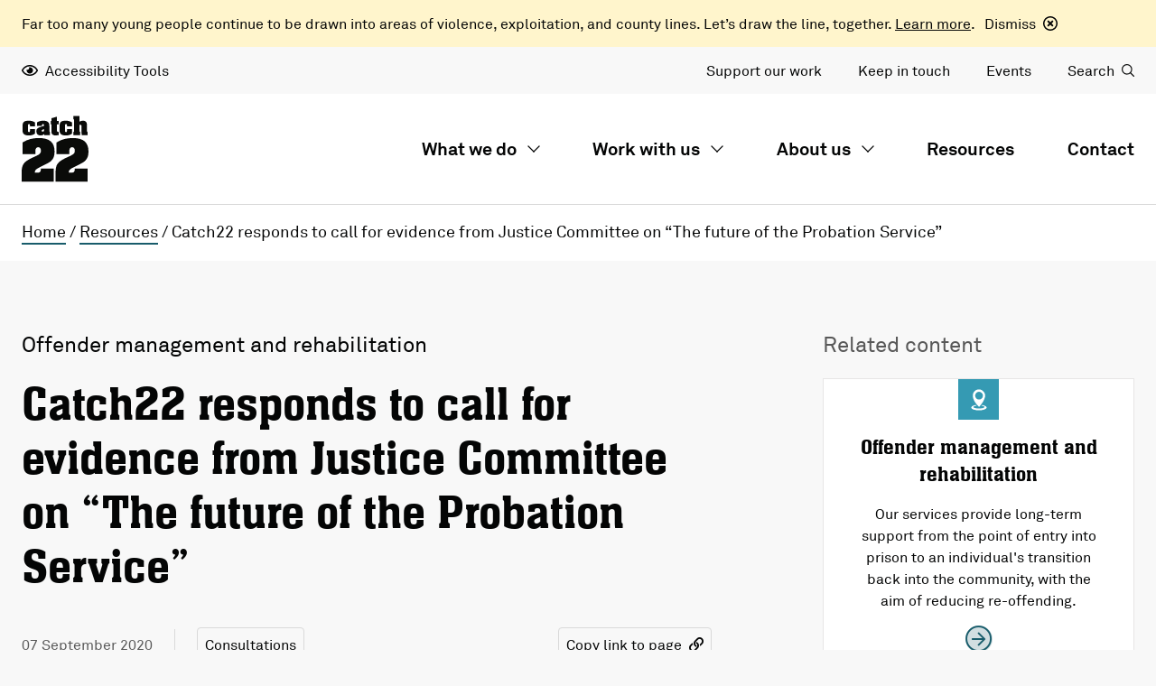

--- FILE ---
content_type: text/html; charset=UTF-8
request_url: https://www.catch-22.org.uk/resources/catch22-responds-to-call-for-evidence-on-the-future-of-the-probation-service/
body_size: 23965
content:
<!doctype html>
<html lang="en-GB">
<head>
    <meta charset="UTF-8">
    <meta name="viewport" content="width=device-width, initial-scale=1">
    <link rel="profile" href="http://gmpg.org/xfn/11">
    <link rel="stylesheet" href="https://pro.fontawesome.com/releases/v5.10.0/css/all.css"
          integrity="sha384-AYmEC3Yw5cVb3ZcuHtOA93w35dYTsvhLPVnYs9eStHfGJvOvKxVfELGroGkvsg+p" crossorigin="anonymous"/>
    <meta name='robots' content='index, follow, max-image-preview:large, max-snippet:-1, max-video-preview:-1' />
<script id="cookieyes" type="text/javascript" src="https://cdn-cookieyes.com/client_data/e713cb47cfa44d826bb06fc5/script.js"></script>
	<!-- This site is optimized with the Yoast SEO plugin v26.8 - https://yoast.com/product/yoast-seo-wordpress/ -->
	<title>Catch22 responds to call for evidence from Justice Committee on “The future of the Probation Service” | Catch22</title>
<link data-rocket-prefetch href="https://pro.fontawesome.com" rel="dns-prefetch">
<link data-rocket-prefetch href="https://www.gstatic.com" rel="dns-prefetch">
<link data-rocket-prefetch href="https://www.googletagmanager.com" rel="dns-prefetch">
<link data-rocket-prefetch href="https://www.clarity.ms" rel="dns-prefetch">
<link data-rocket-prefetch href="https://cdn-cookieyes.com" rel="dns-prefetch">
<link data-rocket-prefetch href="https://d1mdc3nx9zxju4.cloudfront.net" rel="dns-prefetch">
<link data-rocket-prefetch href="https://www.google.com" rel="dns-prefetch"><link rel="preload" data-rocket-preload as="image" href="https://d1mdc3nx9zxju4.cloudfront.net/prod/uploads/2023/03/Consultation-Response-Featured-Image.png" imagesrcset="https://d1mdc3nx9zxju4.cloudfront.net/prod/uploads/2023/03/Consultation-Response-Featured-Image.png 1024w, https://d1mdc3nx9zxju4.cloudfront.net/prod/uploads/2023/03/Consultation-Response-Featured-Image-300x154.png 300w, https://d1mdc3nx9zxju4.cloudfront.net/prod/uploads/2023/03/Consultation-Response-Featured-Image-768x395.png 768w" imagesizes="auto, (max-width: 1024px) 100vw, 1024px" fetchpriority="high">
	<link rel="canonical" href="https://www.catch-22.org.uk/resources/catch22-responds-to-call-for-evidence-on-the-future-of-the-probation-service/" />
	<meta property="og:locale" content="en_GB" />
	<meta property="og:type" content="article" />
	<meta property="og:title" content="Catch22 responds to call for evidence from Justice Committee on “The future of the Probation Service” | Catch22" />
	<meta property="og:description" content="In September 2020, the Justice Committee called for evidence that examines the proposed model for the new probation service, how well the proposed model addresses the problems identified in the past, as well as the effect of COVID-19 on delivery." />
	<meta property="og:url" content="https://www.catch-22.org.uk/resources/catch22-responds-to-call-for-evidence-on-the-future-of-the-probation-service/" />
	<meta property="og:site_name" content="Catch22" />
	<meta property="article:publisher" content="https://www.facebook.com/Catch22charity/" />
	<meta property="article:published_time" content="2020-09-07T11:15:32+00:00" />
	<meta property="article:modified_time" content="2023-04-28T17:10:10+00:00" />
	<meta property="og:image" content="https://d1mdc3nx9zxju4.cloudfront.net/uat/uploads/2023/03/Consultation-Response-Featured-Image.png" />
	<meta property="og:image:width" content="1024" />
	<meta property="og:image:height" content="526" />
	<meta property="og:image:type" content="image/png" />
	<meta name="author" content="Thea Symonds" />
	<meta name="twitter:card" content="summary_large_image" />
	<meta name="twitter:creator" content="@catch22" />
	<meta name="twitter:site" content="@catch22" />
	<meta name="twitter:label1" content="Written by" />
	<meta name="twitter:data1" content="Thea Symonds" />
	<meta name="twitter:label2" content="Est. reading time" />
	<meta name="twitter:data2" content="3 minutes" />
	<script type="application/ld+json" class="yoast-schema-graph">{"@context":"https://schema.org","@graph":[{"@type":"Article","@id":"https://www.catch-22.org.uk/resources/catch22-responds-to-call-for-evidence-on-the-future-of-the-probation-service/#article","isPartOf":{"@id":"https://www.catch-22.org.uk/resources/catch22-responds-to-call-for-evidence-on-the-future-of-the-probation-service/"},"author":{"name":"Thea Symonds","@id":"https://www.catch-22.org.uk/#/schema/person/b1d34d185f4c3e7c3100b903a2ee0ff1"},"headline":"Catch22 responds to call for evidence from Justice Committee on “The future of the Probation Service”","datePublished":"2020-09-07T11:15:32+00:00","dateModified":"2023-04-28T17:10:10+00:00","mainEntityOfPage":{"@id":"https://www.catch-22.org.uk/resources/catch22-responds-to-call-for-evidence-on-the-future-of-the-probation-service/"},"wordCount":526,"image":{"@id":"https://www.catch-22.org.uk/resources/catch22-responds-to-call-for-evidence-on-the-future-of-the-probation-service/#primaryimage"},"thumbnailUrl":"https://d1mdc3nx9zxju4.cloudfront.net/prod/uploads/2023/03/Consultation-Response-Featured-Image.png","keywords":["consultation response","probation"],"articleSection":["Consultations"],"inLanguage":"en-GB"},{"@type":"WebPage","@id":"https://www.catch-22.org.uk/resources/catch22-responds-to-call-for-evidence-on-the-future-of-the-probation-service/","url":"https://www.catch-22.org.uk/resources/catch22-responds-to-call-for-evidence-on-the-future-of-the-probation-service/","name":"Catch22 responds to call for evidence from Justice Committee on “The future of the Probation Service” | Catch22","isPartOf":{"@id":"https://www.catch-22.org.uk/#website"},"primaryImageOfPage":{"@id":"https://www.catch-22.org.uk/resources/catch22-responds-to-call-for-evidence-on-the-future-of-the-probation-service/#primaryimage"},"image":{"@id":"https://www.catch-22.org.uk/resources/catch22-responds-to-call-for-evidence-on-the-future-of-the-probation-service/#primaryimage"},"thumbnailUrl":"https://d1mdc3nx9zxju4.cloudfront.net/prod/uploads/2023/03/Consultation-Response-Featured-Image.png","datePublished":"2020-09-07T11:15:32+00:00","dateModified":"2023-04-28T17:10:10+00:00","author":{"@id":"https://www.catch-22.org.uk/#/schema/person/b1d34d185f4c3e7c3100b903a2ee0ff1"},"breadcrumb":{"@id":"https://www.catch-22.org.uk/resources/catch22-responds-to-call-for-evidence-on-the-future-of-the-probation-service/#breadcrumb"},"inLanguage":"en-GB","potentialAction":[{"@type":"ReadAction","target":["https://www.catch-22.org.uk/resources/catch22-responds-to-call-for-evidence-on-the-future-of-the-probation-service/"]}]},{"@type":"ImageObject","inLanguage":"en-GB","@id":"https://www.catch-22.org.uk/resources/catch22-responds-to-call-for-evidence-on-the-future-of-the-probation-service/#primaryimage","url":"https://d1mdc3nx9zxju4.cloudfront.net/prod/uploads/2023/03/Consultation-Response-Featured-Image.png","contentUrl":"https://d1mdc3nx9zxju4.cloudfront.net/prod/uploads/2023/03/Consultation-Response-Featured-Image.png","width":1024,"height":526,"caption":"The Houses of Parliament and Big Ben, taken from across the River Thames. Overlaid is text that reads: \"Consultation Response\"."},{"@type":"BreadcrumbList","@id":"https://www.catch-22.org.uk/resources/catch22-responds-to-call-for-evidence-on-the-future-of-the-probation-service/#breadcrumb","itemListElement":[{"@type":"ListItem","position":1,"name":"Home","item":"https://www.catch-22.org.uk/"},{"@type":"ListItem","position":2,"name":"Resources","item":"https://www.catch-22.org.uk/resources/"},{"@type":"ListItem","position":3,"name":"Catch22 responds to call for evidence from Justice Committee on “The future of the Probation Service”"}]},{"@type":"WebSite","@id":"https://www.catch-22.org.uk/#website","url":"https://www.catch-22.org.uk/","name":"Catch22","description":"A social business","potentialAction":[{"@type":"SearchAction","target":{"@type":"EntryPoint","urlTemplate":"https://www.catch-22.org.uk/?s={search_term_string}"},"query-input":{"@type":"PropertyValueSpecification","valueRequired":true,"valueName":"search_term_string"}}],"inLanguage":"en-GB"},{"@type":"Person","@id":"https://www.catch-22.org.uk/#/schema/person/b1d34d185f4c3e7c3100b903a2ee0ff1","name":"Thea Symonds","url":"https://www.catch-22.org.uk/author/thea_symonds/"}]}</script>
	<!-- / Yoast SEO plugin. -->


<link rel='dns-prefetch' href='//www.catch-22.org.uk' />
<link rel='dns-prefetch' href='//www.google.com' />
<link rel='dns-prefetch' href='//www.googletagmanager.com' />
<link rel='dns-prefetch' href='//d1mdc3nx9zxju4.cloudfront.net' />

<link rel="alternate" type="application/rss+xml" title="Catch22 &raquo; Feed" href="https://www.catch-22.org.uk/feed/" />
<link rel="alternate" title="oEmbed (JSON)" type="application/json+oembed" href="https://www.catch-22.org.uk/wp-json/oembed/1.0/embed?url=https%3A%2F%2Fwww.catch-22.org.uk%2Fresources%2Fcatch22-responds-to-call-for-evidence-on-the-future-of-the-probation-service%2F" />
<link rel="alternate" title="oEmbed (XML)" type="text/xml+oembed" href="https://www.catch-22.org.uk/wp-json/oembed/1.0/embed?url=https%3A%2F%2Fwww.catch-22.org.uk%2Fresources%2Fcatch22-responds-to-call-for-evidence-on-the-future-of-the-probation-service%2F&#038;format=xml" />
<style id='wp-img-auto-sizes-contain-inline-css' type='text/css'>
img:is([sizes=auto i],[sizes^="auto," i]){contain-intrinsic-size:3000px 1500px}
/*# sourceURL=wp-img-auto-sizes-contain-inline-css */
</style>
<style id='wp-emoji-styles-inline-css' type='text/css'>

	img.wp-smiley, img.emoji {
		display: inline !important;
		border: none !important;
		box-shadow: none !important;
		height: 1em !important;
		width: 1em !important;
		margin: 0 0.07em !important;
		vertical-align: -0.1em !important;
		background: none !important;
		padding: 0 !important;
	}
/*# sourceURL=wp-emoji-styles-inline-css */
</style>
<style id='wp-block-library-inline-css' type='text/css'>
:root{--wp-block-synced-color:#7a00df;--wp-block-synced-color--rgb:122,0,223;--wp-bound-block-color:var(--wp-block-synced-color);--wp-editor-canvas-background:#ddd;--wp-admin-theme-color:#007cba;--wp-admin-theme-color--rgb:0,124,186;--wp-admin-theme-color-darker-10:#006ba1;--wp-admin-theme-color-darker-10--rgb:0,107,160.5;--wp-admin-theme-color-darker-20:#005a87;--wp-admin-theme-color-darker-20--rgb:0,90,135;--wp-admin-border-width-focus:2px}@media (min-resolution:192dpi){:root{--wp-admin-border-width-focus:1.5px}}.wp-element-button{cursor:pointer}:root .has-very-light-gray-background-color{background-color:#eee}:root .has-very-dark-gray-background-color{background-color:#313131}:root .has-very-light-gray-color{color:#eee}:root .has-very-dark-gray-color{color:#313131}:root .has-vivid-green-cyan-to-vivid-cyan-blue-gradient-background{background:linear-gradient(135deg,#00d084,#0693e3)}:root .has-purple-crush-gradient-background{background:linear-gradient(135deg,#34e2e4,#4721fb 50%,#ab1dfe)}:root .has-hazy-dawn-gradient-background{background:linear-gradient(135deg,#faaca8,#dad0ec)}:root .has-subdued-olive-gradient-background{background:linear-gradient(135deg,#fafae1,#67a671)}:root .has-atomic-cream-gradient-background{background:linear-gradient(135deg,#fdd79a,#004a59)}:root .has-nightshade-gradient-background{background:linear-gradient(135deg,#330968,#31cdcf)}:root .has-midnight-gradient-background{background:linear-gradient(135deg,#020381,#2874fc)}:root{--wp--preset--font-size--normal:16px;--wp--preset--font-size--huge:42px}.has-regular-font-size{font-size:1em}.has-larger-font-size{font-size:2.625em}.has-normal-font-size{font-size:var(--wp--preset--font-size--normal)}.has-huge-font-size{font-size:var(--wp--preset--font-size--huge)}.has-text-align-center{text-align:center}.has-text-align-left{text-align:left}.has-text-align-right{text-align:right}.has-fit-text{white-space:nowrap!important}#end-resizable-editor-section{display:none}.aligncenter{clear:both}.items-justified-left{justify-content:flex-start}.items-justified-center{justify-content:center}.items-justified-right{justify-content:flex-end}.items-justified-space-between{justify-content:space-between}.screen-reader-text{border:0;clip-path:inset(50%);height:1px;margin:-1px;overflow:hidden;padding:0;position:absolute;width:1px;word-wrap:normal!important}.screen-reader-text:focus{background-color:#ddd;clip-path:none;color:#444;display:block;font-size:1em;height:auto;left:5px;line-height:normal;padding:15px 23px 14px;text-decoration:none;top:5px;width:auto;z-index:100000}html :where(.has-border-color){border-style:solid}html :where([style*=border-top-color]){border-top-style:solid}html :where([style*=border-right-color]){border-right-style:solid}html :where([style*=border-bottom-color]){border-bottom-style:solid}html :where([style*=border-left-color]){border-left-style:solid}html :where([style*=border-width]){border-style:solid}html :where([style*=border-top-width]){border-top-style:solid}html :where([style*=border-right-width]){border-right-style:solid}html :where([style*=border-bottom-width]){border-bottom-style:solid}html :where([style*=border-left-width]){border-left-style:solid}html :where(img[class*=wp-image-]){height:auto;max-width:100%}:where(figure){margin:0 0 1em}html :where(.is-position-sticky){--wp-admin--admin-bar--position-offset:var(--wp-admin--admin-bar--height,0px)}@media screen and (max-width:600px){html :where(.is-position-sticky){--wp-admin--admin-bar--position-offset:0px}}

/*# sourceURL=wp-block-library-inline-css */
</style><style id='global-styles-inline-css' type='text/css'>
:root{--wp--preset--aspect-ratio--square: 1;--wp--preset--aspect-ratio--4-3: 4/3;--wp--preset--aspect-ratio--3-4: 3/4;--wp--preset--aspect-ratio--3-2: 3/2;--wp--preset--aspect-ratio--2-3: 2/3;--wp--preset--aspect-ratio--16-9: 16/9;--wp--preset--aspect-ratio--9-16: 9/16;--wp--preset--color--black: #000000;--wp--preset--color--cyan-bluish-gray: #abb8c3;--wp--preset--color--white: #ffffff;--wp--preset--color--pale-pink: #f78da7;--wp--preset--color--vivid-red: #cf2e2e;--wp--preset--color--luminous-vivid-orange: #ff6900;--wp--preset--color--luminous-vivid-amber: #fcb900;--wp--preset--color--light-green-cyan: #7bdcb5;--wp--preset--color--vivid-green-cyan: #00d084;--wp--preset--color--pale-cyan-blue: #8ed1fc;--wp--preset--color--vivid-cyan-blue: #0693e3;--wp--preset--color--vivid-purple: #9b51e0;--wp--preset--gradient--vivid-cyan-blue-to-vivid-purple: linear-gradient(135deg,rgb(6,147,227) 0%,rgb(155,81,224) 100%);--wp--preset--gradient--light-green-cyan-to-vivid-green-cyan: linear-gradient(135deg,rgb(122,220,180) 0%,rgb(0,208,130) 100%);--wp--preset--gradient--luminous-vivid-amber-to-luminous-vivid-orange: linear-gradient(135deg,rgb(252,185,0) 0%,rgb(255,105,0) 100%);--wp--preset--gradient--luminous-vivid-orange-to-vivid-red: linear-gradient(135deg,rgb(255,105,0) 0%,rgb(207,46,46) 100%);--wp--preset--gradient--very-light-gray-to-cyan-bluish-gray: linear-gradient(135deg,rgb(238,238,238) 0%,rgb(169,184,195) 100%);--wp--preset--gradient--cool-to-warm-spectrum: linear-gradient(135deg,rgb(74,234,220) 0%,rgb(151,120,209) 20%,rgb(207,42,186) 40%,rgb(238,44,130) 60%,rgb(251,105,98) 80%,rgb(254,248,76) 100%);--wp--preset--gradient--blush-light-purple: linear-gradient(135deg,rgb(255,206,236) 0%,rgb(152,150,240) 100%);--wp--preset--gradient--blush-bordeaux: linear-gradient(135deg,rgb(254,205,165) 0%,rgb(254,45,45) 50%,rgb(107,0,62) 100%);--wp--preset--gradient--luminous-dusk: linear-gradient(135deg,rgb(255,203,112) 0%,rgb(199,81,192) 50%,rgb(65,88,208) 100%);--wp--preset--gradient--pale-ocean: linear-gradient(135deg,rgb(255,245,203) 0%,rgb(182,227,212) 50%,rgb(51,167,181) 100%);--wp--preset--gradient--electric-grass: linear-gradient(135deg,rgb(202,248,128) 0%,rgb(113,206,126) 100%);--wp--preset--gradient--midnight: linear-gradient(135deg,rgb(2,3,129) 0%,rgb(40,116,252) 100%);--wp--preset--font-size--small: 13px;--wp--preset--font-size--medium: 20px;--wp--preset--font-size--large: 36px;--wp--preset--font-size--x-large: 42px;--wp--preset--spacing--20: 0.44rem;--wp--preset--spacing--30: 0.67rem;--wp--preset--spacing--40: 1rem;--wp--preset--spacing--50: 1.5rem;--wp--preset--spacing--60: 2.25rem;--wp--preset--spacing--70: 3.38rem;--wp--preset--spacing--80: 5.06rem;--wp--preset--shadow--natural: 6px 6px 9px rgba(0, 0, 0, 0.2);--wp--preset--shadow--deep: 12px 12px 50px rgba(0, 0, 0, 0.4);--wp--preset--shadow--sharp: 6px 6px 0px rgba(0, 0, 0, 0.2);--wp--preset--shadow--outlined: 6px 6px 0px -3px rgb(255, 255, 255), 6px 6px rgb(0, 0, 0);--wp--preset--shadow--crisp: 6px 6px 0px rgb(0, 0, 0);}:where(.is-layout-flex){gap: 0.5em;}:where(.is-layout-grid){gap: 0.5em;}body .is-layout-flex{display: flex;}.is-layout-flex{flex-wrap: wrap;align-items: center;}.is-layout-flex > :is(*, div){margin: 0;}body .is-layout-grid{display: grid;}.is-layout-grid > :is(*, div){margin: 0;}:where(.wp-block-columns.is-layout-flex){gap: 2em;}:where(.wp-block-columns.is-layout-grid){gap: 2em;}:where(.wp-block-post-template.is-layout-flex){gap: 1.25em;}:where(.wp-block-post-template.is-layout-grid){gap: 1.25em;}.has-black-color{color: var(--wp--preset--color--black) !important;}.has-cyan-bluish-gray-color{color: var(--wp--preset--color--cyan-bluish-gray) !important;}.has-white-color{color: var(--wp--preset--color--white) !important;}.has-pale-pink-color{color: var(--wp--preset--color--pale-pink) !important;}.has-vivid-red-color{color: var(--wp--preset--color--vivid-red) !important;}.has-luminous-vivid-orange-color{color: var(--wp--preset--color--luminous-vivid-orange) !important;}.has-luminous-vivid-amber-color{color: var(--wp--preset--color--luminous-vivid-amber) !important;}.has-light-green-cyan-color{color: var(--wp--preset--color--light-green-cyan) !important;}.has-vivid-green-cyan-color{color: var(--wp--preset--color--vivid-green-cyan) !important;}.has-pale-cyan-blue-color{color: var(--wp--preset--color--pale-cyan-blue) !important;}.has-vivid-cyan-blue-color{color: var(--wp--preset--color--vivid-cyan-blue) !important;}.has-vivid-purple-color{color: var(--wp--preset--color--vivid-purple) !important;}.has-black-background-color{background-color: var(--wp--preset--color--black) !important;}.has-cyan-bluish-gray-background-color{background-color: var(--wp--preset--color--cyan-bluish-gray) !important;}.has-white-background-color{background-color: var(--wp--preset--color--white) !important;}.has-pale-pink-background-color{background-color: var(--wp--preset--color--pale-pink) !important;}.has-vivid-red-background-color{background-color: var(--wp--preset--color--vivid-red) !important;}.has-luminous-vivid-orange-background-color{background-color: var(--wp--preset--color--luminous-vivid-orange) !important;}.has-luminous-vivid-amber-background-color{background-color: var(--wp--preset--color--luminous-vivid-amber) !important;}.has-light-green-cyan-background-color{background-color: var(--wp--preset--color--light-green-cyan) !important;}.has-vivid-green-cyan-background-color{background-color: var(--wp--preset--color--vivid-green-cyan) !important;}.has-pale-cyan-blue-background-color{background-color: var(--wp--preset--color--pale-cyan-blue) !important;}.has-vivid-cyan-blue-background-color{background-color: var(--wp--preset--color--vivid-cyan-blue) !important;}.has-vivid-purple-background-color{background-color: var(--wp--preset--color--vivid-purple) !important;}.has-black-border-color{border-color: var(--wp--preset--color--black) !important;}.has-cyan-bluish-gray-border-color{border-color: var(--wp--preset--color--cyan-bluish-gray) !important;}.has-white-border-color{border-color: var(--wp--preset--color--white) !important;}.has-pale-pink-border-color{border-color: var(--wp--preset--color--pale-pink) !important;}.has-vivid-red-border-color{border-color: var(--wp--preset--color--vivid-red) !important;}.has-luminous-vivid-orange-border-color{border-color: var(--wp--preset--color--luminous-vivid-orange) !important;}.has-luminous-vivid-amber-border-color{border-color: var(--wp--preset--color--luminous-vivid-amber) !important;}.has-light-green-cyan-border-color{border-color: var(--wp--preset--color--light-green-cyan) !important;}.has-vivid-green-cyan-border-color{border-color: var(--wp--preset--color--vivid-green-cyan) !important;}.has-pale-cyan-blue-border-color{border-color: var(--wp--preset--color--pale-cyan-blue) !important;}.has-vivid-cyan-blue-border-color{border-color: var(--wp--preset--color--vivid-cyan-blue) !important;}.has-vivid-purple-border-color{border-color: var(--wp--preset--color--vivid-purple) !important;}.has-vivid-cyan-blue-to-vivid-purple-gradient-background{background: var(--wp--preset--gradient--vivid-cyan-blue-to-vivid-purple) !important;}.has-light-green-cyan-to-vivid-green-cyan-gradient-background{background: var(--wp--preset--gradient--light-green-cyan-to-vivid-green-cyan) !important;}.has-luminous-vivid-amber-to-luminous-vivid-orange-gradient-background{background: var(--wp--preset--gradient--luminous-vivid-amber-to-luminous-vivid-orange) !important;}.has-luminous-vivid-orange-to-vivid-red-gradient-background{background: var(--wp--preset--gradient--luminous-vivid-orange-to-vivid-red) !important;}.has-very-light-gray-to-cyan-bluish-gray-gradient-background{background: var(--wp--preset--gradient--very-light-gray-to-cyan-bluish-gray) !important;}.has-cool-to-warm-spectrum-gradient-background{background: var(--wp--preset--gradient--cool-to-warm-spectrum) !important;}.has-blush-light-purple-gradient-background{background: var(--wp--preset--gradient--blush-light-purple) !important;}.has-blush-bordeaux-gradient-background{background: var(--wp--preset--gradient--blush-bordeaux) !important;}.has-luminous-dusk-gradient-background{background: var(--wp--preset--gradient--luminous-dusk) !important;}.has-pale-ocean-gradient-background{background: var(--wp--preset--gradient--pale-ocean) !important;}.has-electric-grass-gradient-background{background: var(--wp--preset--gradient--electric-grass) !important;}.has-midnight-gradient-background{background: var(--wp--preset--gradient--midnight) !important;}.has-small-font-size{font-size: var(--wp--preset--font-size--small) !important;}.has-medium-font-size{font-size: var(--wp--preset--font-size--medium) !important;}.has-large-font-size{font-size: var(--wp--preset--font-size--large) !important;}.has-x-large-font-size{font-size: var(--wp--preset--font-size--x-large) !important;}
/*# sourceURL=global-styles-inline-css */
</style>

<style id='classic-theme-styles-inline-css' type='text/css'>
/*! This file is auto-generated */
.wp-block-button__link{color:#fff;background-color:#32373c;border-radius:9999px;box-shadow:none;text-decoration:none;padding:calc(.667em + 2px) calc(1.333em + 2px);font-size:1.125em}.wp-block-file__button{background:#32373c;color:#fff;text-decoration:none}
/*# sourceURL=/wp-includes/css/classic-themes.min.css */
</style>
<link rel='stylesheet' id='kappow-style-css' href='https://www.catch-22.org.uk/app/themes/Catch22/style.css?ver=6.9' type='text/css' media='all' />
<link rel='stylesheet' id='kappow-main-css' href='https://www.catch-22.org.uk/app/themes/Catch22/dist/css/main.css?ver=2.5.1' type='text/css' media='all' />
<link rel='stylesheet' id='kappow-fancybox-css' href='https://www.catch-22.org.uk/app/themes/Catch22/dist/css/fancybox.css?ver=1.0.0' type='text/css' media='all' />
<script type="text/javascript" src="https://www.catch-22.org.uk/wp/wp-includes/js/jquery/jquery.min.js?ver=3.7.1" id="jquery-core-js"></script>
<script type="text/javascript" src="https://www.catch-22.org.uk/wp/wp-includes/js/jquery/jquery-migrate.min.js?ver=3.4.1" id="jquery-migrate-js"></script>
<script type="text/javascript" src="https://www.catch-22.org.uk/app/themes/Catch22/dist/js/vendor/fancybox.umd.js?ver=6.9" id="kappow-fancybox-js"></script>
<script type="text/javascript" src="https://www.catch-22.org.uk/app/themes/Catch22/dist/js/vendor/vivus.min.js?ver=6.9" id="kappow-vivus-js"></script>

<!-- Google tag (gtag.js) snippet added by Site Kit -->
<!-- Google Analytics snippet added by Site Kit -->
<script type="text/javascript" src="https://www.googletagmanager.com/gtag/js?id=G-NM9ZQHKSL8" id="google_gtagjs-js" async></script>
<script type="text/javascript" id="google_gtagjs-js-after">
/* <![CDATA[ */
window.dataLayer = window.dataLayer || [];function gtag(){dataLayer.push(arguments);}
gtag("set","linker",{"domains":["www.catch-22.org.uk"]});
gtag("js", new Date());
gtag("set", "developer_id.dZTNiMT", true);
gtag("config", "G-NM9ZQHKSL8");
//# sourceURL=google_gtagjs-js-after
/* ]]> */
</script>
<link rel="https://api.w.org/" href="https://www.catch-22.org.uk/wp-json/" /><link rel="alternate" title="JSON" type="application/json" href="https://www.catch-22.org.uk/wp-json/wp/v2/posts/2329" /><link rel="EditURI" type="application/rsd+xml" title="RSD" href="https://www.catch-22.org.uk/wp/xmlrpc.php?rsd" />
<meta name="generator" content="WordPress 6.9" />
<link rel='shortlink' href='https://www.catch-22.org.uk/?p=2329' />
<meta name="generator" content="Site Kit by Google 1.171.0" /><!-- Stream WordPress user activity plugin v4.1.1 -->

<!-- Google AdSense meta tags added by Site Kit -->
<meta name="google-adsense-platform-account" content="ca-host-pub-2644536267352236">
<meta name="google-adsense-platform-domain" content="sitekit.withgoogle.com">
<!-- End Google AdSense meta tags added by Site Kit -->

<!-- Google Tag Manager snippet added by Site Kit -->
<script type="text/javascript">
/* <![CDATA[ */

			( function( w, d, s, l, i ) {
				w[l] = w[l] || [];
				w[l].push( {'gtm.start': new Date().getTime(), event: 'gtm.js'} );
				var f = d.getElementsByTagName( s )[0],
					j = d.createElement( s ), dl = l != 'dataLayer' ? '&l=' + l : '';
				j.async = true;
				j.src = 'https://www.googletagmanager.com/gtm.js?id=' + i + dl;
				f.parentNode.insertBefore( j, f );
			} )( window, document, 'script', 'dataLayer', 'GTM-KFWFWL4' );
			
/* ]]> */
</script>

<!-- End Google Tag Manager snippet added by Site Kit -->
<link rel="icon" href="https://d1mdc3nx9zxju4.cloudfront.net/prod/uploads/2021/12/cropped-favicon-32x32.png" sizes="32x32" />
<link rel="icon" href="https://d1mdc3nx9zxju4.cloudfront.net/prod/uploads/2021/12/cropped-favicon-192x192.png" sizes="192x192" />
<link rel="apple-touch-icon" href="https://d1mdc3nx9zxju4.cloudfront.net/prod/uploads/2021/12/cropped-favicon-180x180.png" />
<meta name="msapplication-TileImage" content="https://d1mdc3nx9zxju4.cloudfront.net/prod/uploads/2021/12/cropped-favicon-270x270.png" />
<noscript><style id="rocket-lazyload-nojs-css">.rll-youtube-player, [data-lazy-src]{display:none !important;}</style></noscript><meta name="generator" content="WP Rocket 3.20.3" data-wpr-features="wpr_lazyload_iframes wpr_preconnect_external_domains wpr_oci wpr_preload_links wpr_desktop" /></head>
<body class="wp-singular post-template-default single single-post postid-2329 single-format-standard wp-theme-Catch22 catch22-responds-to-call-for-evidence-on-the-future-of-the-probation-service">
<div  class="dismissible_header">
    <div  class="container columns columns--middle columns--wrap">
        <p>
            <p><span data-teams="true">Far too many young people continue to be drawn into areas of violence, exploitation, and county lines. Let&#8217;s draw the line, together. <a href="https://www.catch-22.org.uk/about-us/our-campaigns/drawing-the-line/">Learn more</a>.</span></p>
            <a href="#" class="dismiss_banner">
                <span>Dismiss</span>
                <img src="https://www.catch-22.org.uk/app/themes/Catch22/dist/images/close.svg" alt="close">            </a>
        </p>
    </div>
</div>
<header  id="masthead">
    <!-- Toolbar -->
    <div  class="header_toolbar">
        <div  class="container columns columns--middle columns--between">
            <!-- Accessibility -->
            <div class="header_toolbar--access">
                <a href="#">
                    <img src="https://www.catch-22.org.uk/app/themes/Catch22/dist/images/eye.svg" alt="Eye">                    <span>Accessibility Tools</span>
                </a>
            </div>
            <!-- Menu -->
            <div class="header_toolbar--menu columns columns--middle">
                <ul id="menu-toolbar" class="menu"><li id="menu-item-10924" class="menu-item menu-item-type-post_type menu-item-object-page menu-item-10924"><a href="https://www.catch-22.org.uk/work-with-us/support-our-work/">Support our work</a></li>
<li id="menu-item-562" class="menu-item menu-item-type-custom menu-item-object-custom menu-item-562"><a href="/updates/">Keep in touch</a></li>
<li id="menu-item-563" class="menu-item menu-item-type-custom menu-item-object-custom menu-item-563"><a href="/events/">Events</a></li>
</ul>                <a href="#" class="search">Search</a>
            </div>
        </div>
        <!-- Search Bar -->
        <div  class="search_bar">
            <div class="container--narrow columns columns--middle columns--between">
                <form role="search" method="get" class="search-form" action="/">
                    <label>
                        <input type="submit" name="submit" value="">
                        <span class="screen-reader-text">Search for:</span>
                        <input type="search" class="search-field" placeholder="Enter a search term" value="" name="s">
                    </label>
                </form>
                <a href="#" class="search">
                    <i class="fal fa-times-circle"></i>
                </a>
            </div>
        </div>
    </div>
    <!-- Header -->
    <div  class="header">
        <div  class="container columns columns--middle columns--between">
            <!-- Logo -->
            <div class="header__logo">
                <a href="/">
                    <img src="https://www.catch-22.org.uk/app/themes/Catch22/dist/images/logo.svg" alt="Catch22">                </a>
            </div>
            <!-- Menu -->
            <nav class="header__menu">
                <ul id="menu-primary" class="menu"><li id="menu-item-99" class="trigger-mega-menu what-we-do-menu menu-item menu-item-type-post_type menu-item-object-page menu-item-99"><a href="https://www.catch-22.org.uk/what-we-do/">What we do</a></li>
<li id="menu-item-100" class="trigger-mega-menu work-with-us-menu menu-item menu-item-type-post_type menu-item-object-page menu-item-100"><a href="https://www.catch-22.org.uk/work-with-us/">Work with us</a></li>
<li id="menu-item-101" class="trigger-mega-menu about-us-menu menu-item menu-item-type-post_type menu-item-object-page menu-item-101"><a href="https://www.catch-22.org.uk/about-us/">About us</a></li>
<li id="menu-item-102" class="menu-item menu-item-type-post_type menu-item-object-page current_page_parent menu-item-102"><a href="https://www.catch-22.org.uk/resources/">Resources</a></li>
<li id="menu-item-103" class="menu-item menu-item-type-post_type menu-item-object-page menu-item-103"><a href="https://www.catch-22.org.uk/contact/">Contact</a></li>
</ul><section id="what-we-do-menu" class="mega_menu ">
    <div  class="container">
        <div class="columns columns--stretch columns--between columns--wrap">
            <!-- Menu -->
            <nav class="mega_menu--menu">
                <div class="columns columns--top">
                    <div class="col col--one">
                        <h3 class="p-regular">
                            <a href="https://www.catch-22.org.uk/what-we-do/">
                                What we do                            </a>
                        </h3>
                        <p>Catch22 designs and delivers services that build resilience and aspiration in people of all ages and within communities across the UK.</p>
                                <ul class="">
                                    <li class="title">
                                        <a href="https://www.catch-22.org.uk/what-we-do/employment-and-training/">
                                            Employment and training                                        </a>
                                    </li>
                                                                                <li class="child-link">
                                                <a href="https://www.catch-22.org.uk/what-we-do/employment-and-training/support-into-work/">
                                                    Support into work                                                </a>
                                            </li>
                                                                                        <li class="child-link">
                                                <a href="https://www.catch-22.org.uk/what-we-do/employment-and-training/digital-skills/">
                                                    Digital skills                                                </a>
                                            </li>
                                                                                        <li class="child-link">
                                                <a href="https://www.catch-22.org.uk/what-we-do/employment-and-training/social-action/">
                                                    Social action                                                </a>
                                            </li>
                                                                            </ul>
                                                    </div>
                                            <div class="col col--two">
                                                            <ul class="">
                                    <li class="title">
                                        <a href="https://www.catch-22.org.uk/what-we-do/criminal-justice/">
                                            Criminal justice                                        </a>
                                    </li>
                                                                                <li class="child-link">
                                                <a href="https://www.catch-22.org.uk/what-we-do/criminal-justice/crime-diversion/">
                                                    Crime diversion                                                </a>
                                            </li>
                                                                                        <li class="child-link">
                                                <a href="https://www.catch-22.org.uk/what-we-do/criminal-justice/gangs/">
                                                    Gangs                                                </a>
                                            </li>
                                                                                        <li class="child-link">
                                                <a href="https://www.catch-22.org.uk/what-we-do/criminal-justice/offender-management-and-rehabilitation/">
                                                    Offender management and rehabilitation                                                </a>
                                            </li>
                                                                                        <li class="child-link">
                                                <a href="https://www.catch-22.org.uk/what-we-do/criminal-justice/victim-services/">
                                                    Victim services                                                </a>
                                            </li>
                                                                            </ul>
                                                                <ul class="">
                                    <li class="title">
                                        <a href="https://www.catch-22.org.uk/what-we-do/education/">
                                            Education                                        </a>
                                    </li>
                                                                                <li class="child-link">
                                                <a href="https://www.catch-22.org.uk/what-we-do/education/primary-ks1-and-ks2/">
                                                    Primary / KS1 and KS2                                                </a>
                                            </li>
                                                                                        <li class="child-link">
                                                <a href="https://www.catch-22.org.uk/what-we-do/education/secondary-ks3-and-ks4/">
                                                    Secondary / KS3 and KS4                                                </a>
                                            </li>
                                                                                        <li class="child-link">
                                                <a href="https://www.catch-22.org.uk/what-we-do/education/post-16/">
                                                    Post-16                                                </a>
                                            </li>
                                                                            </ul>
                                                        </div>
                                                <div class="col col--three">
                                                            <ul class="">
                                    <li class="title">
                                        <a href="https://www.catch-22.org.uk/what-we-do/child-exploitation/">
                                            Child exploitation                                        </a>
                                    </li>
                                                                    </ul>
                                                                <ul class="">
                                    <li class="title">
                                        <a href="https://www.catch-22.org.uk/what-we-do/childrens-social-care/">
                                            Children’s social care                                        </a>
                                    </li>
                                                                                <li class="child-link">
                                                <a href="https://www.catch-22.org.uk/what-we-do/childrens-social-care/childrens-homes/">
                                                    Children’s homes                                                </a>
                                            </li>
                                                                                        <li class="child-link">
                                                <a href="https://www.catch-22.org.uk/what-we-do/childrens-social-care/care-leavers/">
                                                    Care leavers                                                </a>
                                            </li>
                                                                            </ul>
                                                                <ul class="">
                                    <li class="title">
                                        <a href="https://www.catch-22.org.uk/what-we-do/health-and-wellbeing/">
                                            Health and wellbeing                                        </a>
                                    </li>
                                                                                <li class="child-link">
                                                <a href="https://www.catch-22.org.uk/what-we-do/health-and-wellbeing/substance-misuse/">
                                                    Substance use                                                </a>
                                            </li>
                                                                                        <li class="child-link">
                                                <a href="https://www.catch-22.org.uk/what-we-do/health-and-wellbeing/emotional-support/">
                                                    Emotional support                                                </a>
                                            </li>
                                                                                        <li class="child-link">
                                                <a href="https://www.catch-22.org.uk/what-we-do/health-and-wellbeing/health-screening/">
                                                    Health screening                                                </a>
                                            </li>
                                                                                        <li class="child-link">
                                                <a href="https://www.catch-22.org.uk/what-we-do/health-and-wellbeing/housing-support/">
                                                    Housing support                                                </a>
                                            </li>
                                                                            </ul>
                                                        </div>
                                        </div>
            </nav>
                            <!-- Link -->
                <div class="mega_menu--link">
                    <img width="2560" height="1707" src="https://d1mdc3nx9zxju4.cloudfront.net/prod/uploads/2023/04/Purpose-InspirEd-2019-scaled.jpg" class="attachment-full size-full" alt="A poster stuck on the wall reads &quot;A purpose&quot;. Around it are post-it notes where people have written what &quot;purpose&quot; means to them. None of the post-it notes are legible." decoding="async" fetchpriority="high" srcset="https://d1mdc3nx9zxju4.cloudfront.net/prod/uploads/2023/04/Purpose-InspirEd-2019-scaled.jpg 2560w, https://d1mdc3nx9zxju4.cloudfront.net/prod/uploads/2023/04/Purpose-InspirEd-2019-300x200.jpg 300w, https://d1mdc3nx9zxju4.cloudfront.net/prod/uploads/2023/04/Purpose-InspirEd-2019-1024x683.jpg 1024w, https://d1mdc3nx9zxju4.cloudfront.net/prod/uploads/2023/04/Purpose-InspirEd-2019-768x512.jpg 768w, https://d1mdc3nx9zxju4.cloudfront.net/prod/uploads/2023/04/Purpose-InspirEd-2019-1536x1024.jpg 1536w, https://d1mdc3nx9zxju4.cloudfront.net/prod/uploads/2023/04/Purpose-InspirEd-2019-2048x1366.jpg 2048w" sizes="(max-width: 2560px) 100vw, 2560px" />                    <a href="https://www.catch-22.org.uk/find-services/" class="p-regular">
                        <span>Find services</span>
                        <i class="fal fa-arrow-circle-right"></i>
                    </a>
                </div>
                        </div>
    </div>
</section>
<section id="work-with-us-menu" class="mega_menu ">
    <div class="container">
        <div class="columns columns--stretch columns--between columns--wrap">
            <!-- Menu -->
            <nav class="mega_menu--menu">
                <div class="columns columns--top">
                    <div class="col col--one">
                        <h3 class="p-regular">
                            <a href="https://www.catch-22.org.uk/work-with-us/">
                                Work with us                            </a>
                        </h3>
                        <p>Catch22 unlocks innovation through collaborative partnerships. Together, we tackle the pressing issues in public services.</p>
                    </div>
                                            <div class="col col--two">
                                                            <ul class="hide_child">
                                    <li class="title">
                                        <a href="https://www.catch-22.org.uk/work-with-us/jobs-and-placements/">
                                            Jobs and placements at Catch22                                        </a>
                                    </li>
                                                                                <li class="child-link">
                                                <a href="https://www.catch-22.org.uk/work-with-us/jobs-and-placements/vacancies/">
                                                    Current vacancies                                                </a>
                                            </li>
                                                                                        <li class="child-link">
                                                <a href="https://www.catch-22.org.uk/work-with-us/jobs-and-placements/volunteering-placements-internships/">
                                                    Volunteering, placements and internships                                                </a>
                                            </li>
                                                                                        <li class="child-link">
                                                <a href="https://www.catch-22.org.uk/work-with-us/jobs-and-placements/recruitment-process/">
                                                    Recruitment process                                                </a>
                                            </li>
                                                                                        <li class="child-link">
                                                <a href="https://www.catch-22.org.uk/work-with-us/jobs-and-placements/diversity-and-inclusion/">
                                                    Diversity and inclusion                                                </a>
                                            </li>
                                                                                        <li class="child-link">
                                                <a href="https://www.catch-22.org.uk/work-with-us/jobs-and-placements/benefits/">
                                                    Benefits of working for Catch22                                                </a>
                                            </li>
                                                                            </ul>
                                                                <ul class="hide_child">
                                    <li class="title">
                                        <a href="https://www.catch-22.org.uk/work-with-us/commission-our-services/">
                                            Commission our services                                        </a>
                                    </li>
                                                                    </ul>
                                                                <ul class="hide_child">
                                    <li class="title">
                                        <a href="https://www.catch-22.org.uk/work-with-us/partner-with-us/">
                                            Partner with us                                        </a>
                                    </li>
                                                                    </ul>
                                                                <ul class="hide_child">
                                    <li class="title">
                                        <a href="https://www.catch-22.org.uk/work-with-us/support-our-work/">
                                            Support our work                                        </a>
                                    </li>
                                                                    </ul>
                                                                <ul class="hide_child">
                                    <li class="title">
                                        <a href="https://www.catch-22.org.uk/work-with-us/community-partner-network/">
                                            Community Partner Network                                        </a>
                                    </li>
                                                                    </ul>
                                                        </div>
                                        </div>
            </nav>
                            <!-- Link -->
                <div class="mega_menu--link">
                    <img width="2560" height="1707" src="https://d1mdc3nx9zxju4.cloudfront.net/prod/uploads/2023/10/Substance-Misuse-Prevention-Training-Stock-scaled.jpg" class="attachment-full size-full" alt="A group of professionals sit around a table whilst a woman at the front presents a topic to them. She is using Post-It Notes to demonstrate a theory." decoding="async" srcset="https://d1mdc3nx9zxju4.cloudfront.net/prod/uploads/2023/10/Substance-Misuse-Prevention-Training-Stock-scaled.jpg 2560w, https://d1mdc3nx9zxju4.cloudfront.net/prod/uploads/2023/10/Substance-Misuse-Prevention-Training-Stock-300x200.jpg 300w, https://d1mdc3nx9zxju4.cloudfront.net/prod/uploads/2023/10/Substance-Misuse-Prevention-Training-Stock-1024x683.jpg 1024w, https://d1mdc3nx9zxju4.cloudfront.net/prod/uploads/2023/10/Substance-Misuse-Prevention-Training-Stock-768x512.jpg 768w, https://d1mdc3nx9zxju4.cloudfront.net/prod/uploads/2023/10/Substance-Misuse-Prevention-Training-Stock-1536x1024.jpg 1536w, https://d1mdc3nx9zxju4.cloudfront.net/prod/uploads/2023/10/Substance-Misuse-Prevention-Training-Stock-2048x1365.jpg 2048w" sizes="(max-width: 2560px) 100vw, 2560px" />                    <a href="https://www.catch-22.org.uk/find-services/goodtech-ventures/" class="p-regular">
                        <span>Innovate with us</span>
                        <i class="fal fa-arrow-circle-right"></i>
                    </a>
                </div>
                        </div>
    </div>
</section>
<section id="about-us-menu" class="mega_menu ">
    <div class="container">
        <div class="columns columns--stretch columns--between columns--wrap">
            <!-- Menu -->
            <nav class="mega_menu--menu">
                <div class="columns columns--top">
                    <div class="col col--one">
                        <h3 class="p-regular">
                            <a href="https://www.catch-22.org.uk/about-us/">
                                About us                            </a>
                        </h3>
                        <p>Catch22 is a social business: a not-for-profit business with a social mission. For over 200 years we have designed and delivered services that build resilience and aspiration in people and communities.</p>
                    </div>
                                            <div class="col col--two">
                                                            <ul class="hide_child">
                                    <li class="title">
                                        <a href="https://www.catch-22.org.uk/about-us/our-vision/">
                                            Our vision                                        </a>
                                    </li>
                                                                    </ul>
                                                                <ul class="hide_child">
                                    <li class="title">
                                        <a href="https://www.catch-22.org.uk/about-us/our-impact/">
                                            Our impact                                        </a>
                                    </li>
                                                                    </ul>
                                                                <ul class="hide_child">
                                    <li class="title">
                                        <a href="https://www.catch-22.org.uk/about-us/our-history/">
                                            Our history                                        </a>
                                    </li>
                                                                    </ul>
                                                        </div>
                                                <div class="col col--three">
                                                            <ul class="hide_child">
                                    <li class="title">
                                        <a href="https://www.catch-22.org.uk/about-us/our-campaigns/">
                                            Our campaigns                                        </a>
                                    </li>
                                                                                <li class="child-link">
                                                <a href="https://www.catch-22.org.uk/about-us/our-campaigns/reducing-reoffending/">
                                                    Reducing Reoffending                                                </a>
                                            </li>
                                                                                        <li class="child-link">
                                                <a href="https://www.catch-22.org.uk/about-us/our-campaigns/drawing-the-line/">
                                                    Drawing the Line                                                </a>
                                            </li>
                                                                            </ul>
                                                                <ul class="hide_child">
                                    <li class="title">
                                        <a href="https://www.catch-22.org.uk/about-us/our-people/">
                                            Our people                                        </a>
                                    </li>
                                                                    </ul>
                                                                <ul class="hide_child">
                                    <li class="title">
                                        <a href="https://www.catch-22.org.uk/about-us/our-trustees/">
                                            Our trustees                                        </a>
                                    </li>
                                                                    </ul>
                                                        </div>
                                        </div>
            </nav>
                            <!-- Link -->
                <div class="mega_menu--link">
                    <img width="2560" height="1707" src="https://d1mdc3nx9zxju4.cloudfront.net/prod/uploads/2023/04/Our-Impact-InspirEd-2018-scaled.jpg" class="attachment-full size-full" alt="A group of people stand in front of a balcony listening to someone speak on the floor below. They all have their backs to the camera. Above them is Catch22-branded bunting." decoding="async" srcset="https://d1mdc3nx9zxju4.cloudfront.net/prod/uploads/2023/04/Our-Impact-InspirEd-2018-scaled.jpg 2560w, https://d1mdc3nx9zxju4.cloudfront.net/prod/uploads/2023/04/Our-Impact-InspirEd-2018-300x200.jpg 300w, https://d1mdc3nx9zxju4.cloudfront.net/prod/uploads/2023/04/Our-Impact-InspirEd-2018-1024x683.jpg 1024w, https://d1mdc3nx9zxju4.cloudfront.net/prod/uploads/2023/04/Our-Impact-InspirEd-2018-768x512.jpg 768w, https://d1mdc3nx9zxju4.cloudfront.net/prod/uploads/2023/04/Our-Impact-InspirEd-2018-1536x1024.jpg 1536w, https://d1mdc3nx9zxju4.cloudfront.net/prod/uploads/2023/04/Our-Impact-InspirEd-2018-2048x1366.jpg 2048w" sizes="(max-width: 2560px) 100vw, 2560px" />                    <a href="https://www.catch-22.org.uk/resources/" class="p-regular">
                        <span>Latest news</span>
                        <i class="fal fa-arrow-circle-right"></i>
                    </a>
                </div>
                        </div>
    </div>
</section>
            </nav>
            <!-- Mobile Items -->
            <div class="header__mobile">
                <div class="columns columns--middle">
                    <div class="header__mobile--search">
                        <a href="#" class="search">Search</a>
                    </div>
                    <div class="header__mobile--hamburger">
                        <a href="#" class="hamburger_toggle">
                            <div class="hamburger_wrap">
                                <span></span>
                                <span></span>
                                <span></span>
                            </div>
                            <div class="text"><span>Menu</span> <span>Close</span></div>
                        </a>
                    </div>
                </div>
            </div>
        </div>
    </div>
</header>
<div  class="offcanvas_mobile_menu">
    <!-- Inner -->
    <div  class="offcanvas_mobile_menu--inner">
        <ul id="menu-mobile" class="menu"><li id="menu-item-170" class="mobile_sub_toggle menu-item menu-item-type-post_type menu-item-object-page menu-item-has-children menu-item-170"><a href="https://www.catch-22.org.uk/what-we-do/">What we do</a><span></span>
<ul class="sub-menu">
	<li id="menu-item-175" class="mobile_sub_toggle menu-item menu-item-type-custom menu-item-object-custom menu-item-has-children menu-item-175"><a href="#">Find a job, or training programme</a><span></span>
	<ul class="sub-menu">
		<li id="menu-item-171" class="menu-item menu-item-type-post_type menu-item-object-page menu-item-171"><a href="https://www.catch-22.org.uk/what-we-do/employment-and-training/support-into-work/">Support into work</a><span></span></li>
		<li id="menu-item-172" class="menu-item menu-item-type-post_type menu-item-object-page menu-item-172"><a href="https://www.catch-22.org.uk/what-we-do/employment-and-training/digital-skills/">Digital skills</a><span></span></li>
		<li id="menu-item-174" class="menu-item menu-item-type-post_type menu-item-object-page menu-item-174"><a href="https://www.catch-22.org.uk/what-we-do/employment-and-training/social-action/">Social action</a><span></span></li>
	</ul>
</li>
	<li id="menu-item-176" class="mobile_sub_toggle menu-item menu-item-type-post_type menu-item-object-page menu-item-has-children menu-item-176"><a href="https://www.catch-22.org.uk/what-we-do/criminal-justice/">Criminal justice</a><span></span>
	<ul class="sub-menu">
		<li id="menu-item-177" class="menu-item menu-item-type-post_type menu-item-object-page menu-item-177"><a href="https://www.catch-22.org.uk/what-we-do/criminal-justice/crime-diversion/">Crime diversion</a><span></span></li>
		<li id="menu-item-178" class="menu-item menu-item-type-post_type menu-item-object-page menu-item-178"><a href="https://www.catch-22.org.uk/what-we-do/criminal-justice/gangs/">Gangs</a><span></span></li>
		<li id="menu-item-179" class="menu-item menu-item-type-post_type menu-item-object-page menu-item-179"><a href="https://www.catch-22.org.uk/what-we-do/criminal-justice/offender-management-and-rehabilitation/">Offender management and rehabilitation</a><span></span></li>
		<li id="menu-item-181" class="menu-item menu-item-type-post_type menu-item-object-page menu-item-181"><a href="https://www.catch-22.org.uk/what-we-do/criminal-justice/victim-services/">Victim services</a><span></span></li>
	</ul>
</li>
	<li id="menu-item-182" class="mobile_sub_toggle menu-item menu-item-type-post_type menu-item-object-page menu-item-has-children menu-item-182"><a href="https://www.catch-22.org.uk/what-we-do/education/">Education</a><span></span>
	<ul class="sub-menu">
		<li id="menu-item-183" class="menu-item menu-item-type-post_type menu-item-object-page menu-item-183"><a href="https://www.catch-22.org.uk/what-we-do/education/primary-ks1-and-ks2/">Primary / KS1 and KS2</a><span></span></li>
		<li id="menu-item-184" class="menu-item menu-item-type-post_type menu-item-object-page menu-item-184"><a href="https://www.catch-22.org.uk/what-we-do/education/secondary-ks3-and-ks4/">Secondary / KS3 and KS4</a><span></span></li>
		<li id="menu-item-185" class="menu-item menu-item-type-post_type menu-item-object-page menu-item-185"><a href="https://www.catch-22.org.uk/what-we-do/education/post-16/">Post-16</a><span></span></li>
	</ul>
</li>
	<li id="menu-item-186" class="mobile_sub_toggle menu-item menu-item-type-post_type menu-item-object-page menu-item-has-children menu-item-186"><a href="https://www.catch-22.org.uk/what-we-do/childrens-social-care/">Children’s social care</a><span></span>
	<ul class="sub-menu">
		<li id="menu-item-187" class="menu-item menu-item-type-post_type menu-item-object-page menu-item-187"><a href="https://www.catch-22.org.uk/what-we-do/childrens-social-care/childrens-homes/">Children’s homes</a><span></span></li>
		<li id="menu-item-188" class="menu-item menu-item-type-post_type menu-item-object-page menu-item-188"><a href="https://www.catch-22.org.uk/what-we-do/childrens-social-care/care-leavers/">Care leavers</a><span></span></li>
	</ul>
</li>
	<li id="menu-item-189" class="menu-item menu-item-type-post_type menu-item-object-page menu-item-has-children menu-item-189"><a href="https://www.catch-22.org.uk/what-we-do/health-and-wellbeing/">Health and wellbeing</a><span></span>
	<ul class="sub-menu">
		<li id="menu-item-190" class="menu-item menu-item-type-post_type menu-item-object-page menu-item-190"><a href="https://www.catch-22.org.uk/what-we-do/health-and-wellbeing/substance-misuse/">Substance use</a><span></span></li>
		<li id="menu-item-191" class="menu-item menu-item-type-post_type menu-item-object-page menu-item-191"><a href="https://www.catch-22.org.uk/what-we-do/health-and-wellbeing/emotional-support/">Emotional support</a><span></span></li>
		<li id="menu-item-192" class="menu-item menu-item-type-post_type menu-item-object-page menu-item-192"><a href="https://www.catch-22.org.uk/what-we-do/health-and-wellbeing/housing-support/">Housing support</a><span></span></li>
	</ul>
</li>
</ul>
</li>
<li id="menu-item-194" class="mobile_sub_toggle menu-item menu-item-type-post_type menu-item-object-page menu-item-has-children menu-item-194"><a href="https://www.catch-22.org.uk/work-with-us/">Work with us</a><span></span>
<ul class="sub-menu">
	<li id="menu-item-587" class="menu-item menu-item-type-post_type menu-item-object-page menu-item-587"><a href="https://www.catch-22.org.uk/work-with-us/commission-our-services/">Commission our services</a><span></span></li>
	<li id="menu-item-589" class="menu-item menu-item-type-post_type menu-item-object-page menu-item-589"><a href="https://www.catch-22.org.uk/work-with-us/partner-with-us/">Partner with us</a><span></span></li>
	<li id="menu-item-590" class="menu-item menu-item-type-post_type menu-item-object-page menu-item-590"><a href="https://www.catch-22.org.uk/work-with-us/support-our-work/">Support our work</a><span></span></li>
	<li id="menu-item-592" class="menu-item menu-item-type-post_type menu-item-object-page menu-item-592"><a href="https://www.catch-22.org.uk/work-with-us/jobs-and-placements/">Jobs and placements at Catch22</a><span></span></li>
	<li id="menu-item-593" class="menu-item menu-item-type-post_type menu-item-object-page menu-item-593"><a href="https://www.catch-22.org.uk/work-with-us/jobs-and-placements/volunteering-placements-internships/">Volunteering, placements and internships</a><span></span></li>
</ul>
</li>
<li id="menu-item-195" class="mobile_sub_toggle menu-item menu-item-type-post_type menu-item-object-page menu-item-has-children menu-item-195"><a href="https://www.catch-22.org.uk/about-us/">About us</a><span></span>
<ul class="sub-menu">
	<li id="menu-item-196" class="menu-item menu-item-type-post_type menu-item-object-page menu-item-196"><a href="https://www.catch-22.org.uk/about-us/our-vision/">Our vision</a><span></span></li>
	<li id="menu-item-198" class="menu-item menu-item-type-post_type menu-item-object-page menu-item-198"><a href="https://www.catch-22.org.uk/about-us/our-impact/">Our impact</a><span></span></li>
	<li id="menu-item-199" class="menu-item menu-item-type-post_type menu-item-object-page menu-item-199"><a href="https://www.catch-22.org.uk/about-us/our-people/">Our people</a><span></span></li>
	<li id="menu-item-200" class="menu-item menu-item-type-post_type menu-item-object-page menu-item-200"><a href="https://www.catch-22.org.uk/about-us/our-history/">Our history</a><span></span></li>
	<li id="menu-item-13655" class="menu-item menu-item-type-post_type menu-item-object-page menu-item-13655"><a href="https://www.catch-22.org.uk/about-us/our-campaigns/">Our campaigns</a><span></span></li>
</ul>
</li>
<li id="menu-item-201" class="menu-item menu-item-type-post_type menu-item-object-page current_page_parent menu-item-201"><a href="https://www.catch-22.org.uk/resources/">Resources</a><span></span></li>
<li id="menu-item-202" class="menu-item menu-item-type-post_type menu-item-object-page menu-item-202"><a href="https://www.catch-22.org.uk/contact/">Contact</a><span></span></li>
</ul>    </div>
</div>
    <div  id="primary" class="content-area">
        <main  id="main" class="site-main">
                            <div  class="resources resources_single">
                    <div class="breadcrumbs_wrapper">
                        <div class="container">
                            <div class="breadcrumbs"><span><span><a href="https://www.catch-22.org.uk/">Home</a></span> / <span><a href="https://www.catch-22.org.uk/resources/">Resources</a></span> / <span class="breadcrumb_last" aria-current="page">Catch22 responds to call for evidence from Justice Committee on “The future of the Probation Service”</span></span></div>                        </div>
                    </div>
                    <!-- Content Wrapper -->
                    <div class="resources_single__content">
                        <div class="container columns columns--between columns--wrap">
                            <!-- Content -->
                            <div class="resources_single__content--wrapper">
                                                                    <div class="service">
                                        <p>
                                            Offender management and rehabilitation<span></span>                                        </p>
                                    </div>
                                                                <div class="title">
                                    <h1 class="h2">Catch22 responds to call for evidence from Justice Committee on “The future of the Probation Service”</h1>
                                </div>
                                <div class="info">
                                    <div class="columns columns--middle columns--between columns--wrap">
                                        <div class="post_info columns columns--middle columns--wrap">
                                            <p>07 September 2020</p>
                                            <span></span>
                                            <ul>
                                                                                                    <li>
                                                        <a href="/resources/?_resource_type=consultations">Consultations</a>
                                                    </li>
                                                                                            </ul>
                                        </div>
                                        <div class="copy_link">
                                            <a href="#" class="share_link" data-href="https://www.catch-22.org.uk/resources/catch22-responds-to-call-for-evidence-on-the-future-of-the-probation-service/">
                                                <span>Copy link to page</span>
                                                <i class="far fa-link"></i>
                                            </a>
                                        </div>
                                    </div>
                                </div>
                                                                    <div class="thumbnail image image--full">
                                        <img fetchpriority="high" width="1024" height="526" src="https://d1mdc3nx9zxju4.cloudfront.net/prod/uploads/2023/03/Consultation-Response-Featured-Image.png" class="attachment-post-thumbnail size-post-thumbnail wp-post-image" alt="The Houses of Parliament and Big Ben, taken from across the River Thames. Overlaid is text that reads: &quot;Consultation Response&quot;." decoding="async" loading="lazy" srcset="https://d1mdc3nx9zxju4.cloudfront.net/prod/uploads/2023/03/Consultation-Response-Featured-Image.png 1024w, https://d1mdc3nx9zxju4.cloudfront.net/prod/uploads/2023/03/Consultation-Response-Featured-Image-300x154.png 300w, https://d1mdc3nx9zxju4.cloudfront.net/prod/uploads/2023/03/Consultation-Response-Featured-Image-768x395.png 768w" sizes="auto, (max-width: 1024px) 100vw, 1024px" />                                    </div>
                                    <article class="content">
                                        <p>In September 2020, the Justice Committee called for evidence that examines the proposed model for the new probation service, how well the proposed model addresses the problems identified in the past, as well as the effect of COVID-19 on delivery.</p>
<p>Catch22 is a leading CRC supply chain partner for Through the Gate services, currently operating 23 <a href="https://www.catch-22.org.uk/what-we-do/criminal-justice/offender-management-and-rehabilitation/">custodial based services</a> in 20 prisons. We are the only <a href="https://www.catch-22.org.uk/find-services/hmp-thameside-offender-management/">offender management unit</a> in the country delivered by a third sector organisation, with our resettlement and <a href="https://www.catch-22.org.uk/what-we-do/criminal-justice/gangs/">gangs</a> services supporting approximately 35,000 people in custody in 2019/20.</p>
<p>Our <a href="https://www.catch-22.org.uk/about-us/our-vision/">vision</a> is a strong society where everyone has a good place to live, a purpose and good people around them. As an organisation our principal aim is to help reform public services so that everyone can achieve these things.</p>
<p>Because Catch22 also provides children’s social care, alternative provision education, apprenticeships and routes to employment, our work in prison and probation services is informed by our understanding of the whole system – we understand the barriers to rehabilitation and the opportunities to intervene early. We work hard to be innovative and our programmes win awards. We care about giving people with convictions a better future, but also supporting <a href="https://www.catch-22.org.uk/what-we-do/criminal-justice/victim-services/">victims</a>, with Police and Crime Commissioners across Leicestershire, Nottinghamshire and Hertfordshire commissioning our victim services.</p>
<p>We believe that the probation system can benefit from adopting the Voluntary, Community and Social Enterprise Sector’s (VCSE) most effective programmes and practices, such as Catch22 as well, for example, the employability work and mentoring of Switchback, the in-prison coding lessons of <a href="https://www.catch-22.org.uk/find-services/code4000/">Code4000</a>, and domestic abuse perpetrator change programmes like Drive (developed by SafeLives).</p>
<h3>Core recommendations</h3>
<p>A truly successful probation service needs three things:</p>
<ul>
<li><strong>the right organisations</strong> commissioned to flexibly deliver, embedded in and from the community;</li>
<li><strong>highly skilled staff-relationship builders</strong> who can support the complex needs of the individuals caught up in the justice system; and finally,</li>
<li><strong>contracts which focus on social outcomes</strong>, not arbitrary paper targets.</li>
</ul>
<p>The most successful social interventions have one thing in common. Rather than focusing on an arbitrary public vs private vs non-profit debate, they simply commission the organisation best placed to do the work and manage the risk. The non-profit sector has proven its ability to effectively manage complex risk: HMIP has time and again recognised charities like Catch22 and Nacro for our skilled staff and thoughtful work, helping to build a safer society.</p>
<p>The right organisation, staffed by the right people, must be underpinned by an outcomes-based model which measures the right things. The current model hits the target but misses the point. We measure rates of re-offending but this, by itself, is not enough. We should measure what matters long-term: whether people have a good place to live, good people around them, and a purpose – a long-term job or education that will stop them re-offending long term. Let’s begin to measure a reduction in needs: a move out of crisis to stability for both individuals and the system. By measuring how well we’re tackling the underlying causes of offending, we’ll positively impact on the rates of re-offending.</p>

                                                                            </article>
                                                                            <div class="links_downloads">
                                            <h2 class="h2">Related links and downloads</h2>
                                                                                            <a class="single_item columns columns--middle columns--between"
                                                   href="https://d1mdc3nx9zxju4.cloudfront.net/prod/uploads/2020/09/Justice-Committee-Future-of-the-Probation-Service-Consultation-Response-2020.pdf"
                                                   target="_blank">
                                                    <h3 class="p-regular">Download a copy of our full response</h3>
                                                    <div class="arrow">
                                                                                                                    <i class="fal fa-arrow-circle-down"></i>
                                                                                                            </div>
                                                </a>
                                                                                            <a class="single_item columns columns--middle columns--between"
                                                   href="https://d1mdc3nx9zxju4.cloudfront.net/prod/uploads/2020/09/Justice-Committee-Future-of-the-Probation-Service-Oral-Evidence-Follow-Up-2020.pdf"
                                                   target="_blank">
                                                    <h3 class="p-regular">Download our follow up oral-evidence submission</h3>
                                                    <div class="arrow">
                                                                                                                    <i class="fal fa-arrow-circle-down"></i>
                                                                                                            </div>
                                                </a>
                                                                                    </div>
                                                                        <div class="outro_content">
                                        <div class="copy_link">
                                            <a href="#" class="share_link" data-href="https://www.catch-22.org.uk/resources/catch22-responds-to-call-for-evidence-on-the-future-of-the-probation-service/">
                                                <span>Copy link to page</span>
                                                <i class="far fa-link"></i>
                                            </a>
                                        </div>
                                                                                    <div class="tags">
                                                <ul>
                                                                                                            <li>
                                                            <a href="/resources/?tag=consultation-response">consultation response</a>
                                                        </li>
                                                                                                            <li>
                                                            <a href="/resources/?tag=probation">probation</a>
                                                        </li>
                                                                                                    </ul>
                                            </div>
                                                                            </div>
                                                                </div>
                            <!-- Sidebar -->
                            <aside class="resources_single__content--sidebar">
                                <div class="title_wrapper">
                                    <p>Related content</p>
                                </div>
                                    <!-- Related Service -->
    <div class="related_service">
                        <a href="https://www.catch-22.org.uk/what-we-do/criminal-justice/offender-management-and-rehabilitation/"
                   class="single_page center">
                    <div class="icon" style="background-color: ">
                        <img src="https://www.catch-22.org.uk/app/themes/Catch22/dist/images/icons/resettlement-and-rehab.svg" alt="">                    </div>
                    <div class="content">
                        <h3 class="h5">Offender management and rehabilitation</h3>
                        <p>Our services provide long-term support from the point of entry into prison to an individual's transition back into the community, with the aim of reducing re-offending. </p>
                        <span class="arrow">
                            <i class="fal fa-arrow-circle-right"></i>
                        </span>
                    </div>
                </a>
                    </div>
        <div class="related_posts">
        <!--fwp-loop-->
            <div class="single_post">
                <div class="title">
                    <div class="columns columns--top columns--between">
                        <p>
                            Criminal justice                        </p>
                        <p class="date">23 May 2025</p>
                    </div>
                                            <h3>Independent Sentencing Review report: will policy makers seize the moment to drive criminal justice system reform?</h3>
                                        </div>
                <div class="link">
                    <a href="https://www.catch-22.org.uk/resources/independent-sentencing-review-report-will-policy-makers-seize-the-moment-to-drive-criminal-justice-system-reform/"
                       class="button button--secondary p-regular">
                        <span>Read more</span>
                        <i class="fal fa-arrow-circle-right"></i>
                    </a>
                </div>
                <div class="outtro">
                    <p>
                        Responses<span>, </span>                    </p>
                </div>
            </div>
                        <div class="single_post">
                <div class="title">
                    <div class="columns columns--top columns--between">
                        <p>
                            Offender management and rehabilitation                        </p>
                        <p class="date">14 May 2025</p>
                    </div>
                                            <h3> How do an Individual’s Criminogenic Needs change throughout their time with the Criminal Justice System?</h3>
                                        </div>
                <div class="link">
                    <a href="https://www.catch-22.org.uk/resources/how-do-an-individuals-criminogenic-needs-change-throughout-their-time-with-the-criminal-justice-system/"
                       class="button button--secondary p-regular">
                        <span>Read more</span>
                        <i class="fal fa-arrow-circle-right"></i>
                    </a>
                </div>
                <div class="outtro">
                    <p>
                        Publications                    </p>
                </div>
            </div>
                </div>
                                </aside>
                        </div>
                    </div>
                </div>
                        </main><!-- #main -->
    </div><!-- #primary -->
<footer  id="sitebase">
    <div  class="angle angle--top angle--footer"></div>
    <div  class="footer">
        <div class="container">
            <!-- Socials -->
            <div class="footer__socials columns columns--middle columns--center">
                                    <a href="http://www.linkedin.com/company/574980" target="_blank">
                        <img src="https://www.catch-22.org.uk/app/themes/Catch22/dist/images/li.svg" alt="LinkedIn">                    </a>
                
                                    <a href="http://twitter.com/Catch22" target="_blank">
                        <img src="https://www.catch-22.org.uk/app/themes/Catch22/dist/images/tw.svg" alt="Twitter">                    </a>
                
                                    <a href="http://www.facebook.com/Catch22charity" target="_blank">
                        <img src="https://www.catch-22.org.uk/app/themes/Catch22/dist/images/fb.svg" alt="Facebook">                    </a>
                
                                    <a href="https://www.youtube.com/channel/UC0ZmzoeCt88INQIj-J6b-8A/videos" target="_blank">
                        <img src="https://www.catch-22.org.uk/app/themes/Catch22/dist/images/yt.svg" alt="YouTube">                    </a>
                
                                    <a href="https://www.instagram.com/catch22charity/" target="_blank">
                        <img src="https://www.catch-22.org.uk/app/themes/Catch22/dist/images/ig.svg" alt="Instr">                    </a>
                            </div>
            <!-- Menu -->
            <nav class="footer__menu">
                <ul id="menu-footer" class="menu"><li id="menu-item-1223" class="menu-item menu-item-type-post_type menu-item-object-page menu-item-1223"><a href="https://www.catch-22.org.uk/contact/">Contact</a></li>
<li id="menu-item-1595" class="menu-item menu-item-type-post_type menu-item-object-page menu-item-1595"><a href="https://www.catch-22.org.uk/contact/press-office/">Press office</a></li>
<li id="menu-item-6539" class="menu-item menu-item-type-post_type menu-item-object-page menu-item-6539"><a href="https://www.catch-22.org.uk/contact/complaints/">Complaints</a></li>
<li id="menu-item-10476" class="menu-item menu-item-type-post_type menu-item-object-page menu-item-10476"><a href="https://www.catch-22.org.uk/contact/subject-access-request/">Subject access request</a></li>
<li id="menu-item-519" class="menu-item menu-item-type-custom menu-item-object-custom menu-item-519"><a href="https://www.catch-22.org.uk/resources/?_resource_type=policies">Policy library</a></li>
<li id="menu-item-1596" class="menu-item menu-item-type-post_type menu-item-object-page menu-item-1596"><a href="https://www.catch-22.org.uk/work-with-us/jobs-and-placements/">Work for us</a></li>
</ul>            </nav>
            <!-- Content -->
            <div class="footer__content">
                <p>Catch22 is a registered charity (1124127) and a company limited by guarantee (06577534).</p>
                <p>Registered office: 27 Pear Tree Street, London, EC1V 3AG. Tel: <a
                            href="tel:020 7336 4800">020 7336 4800</a>.</p>
            </div>
            <!-- Legal Menu -->
            <nav class="footer__legal">
                <ul id="menu-footer-legal" class="menu"><li id="menu-item-522" class="menu-item menu-item-type-custom menu-item-object-custom menu-item-522"><a href="https://www.catch-22.org.uk/resources/privacy-notice/">Privacy notice</a></li>
<li id="menu-item-2920" class="menu-item menu-item-type-custom menu-item-object-custom menu-item-2920"><a href="https://www.catch-22.org.uk/resources/cookies-statement/">Cookies statement</a></li>
<li id="menu-item-520" class="menu-item menu-item-type-custom menu-item-object-custom menu-item-520"><a href="https://www.catch-22.org.uk/resources/accessibility-statement/">Accessibility statement</a></li>
<li id="menu-item-521" class="menu-item menu-item-type-custom menu-item-object-custom menu-item-521"><a href="https://www.catch-22.org.uk/resources/modern-slavery-statement/">Modern slavery statement</a></li>
<li id="menu-item-2919" class="menu-item menu-item-type-custom menu-item-object-custom menu-item-2919"><a href="https://www.catch-22.org.uk/resources/carbon-reduction-plan/">Carbon reduction plan</a></li>
<li id="menu-item-524" class="menu-item menu-item-type-custom menu-item-object-custom menu-item-524"><a href="https://www.catch-22.org.uk/safeguarding/">Safeguarding</a></li>
</ul>            </nav>
                            <div class="footer__logos">
                    <a class="logo" href="https://www.ncsc.gov.uk/cyberessentials/search" title="Cyber Essentials Certified Plus"><img src="https://d1mdc3nx9zxju4.cloudfront.net/prod/uploads/2022/07/Cyber-Essentials-Certified-Plus-Footer.png"/></a><a class="logo" href="https://www.approachable.uk.com/" title="ISO 27001 for Information Security"><img src="https://d1mdc3nx9zxju4.cloudfront.net/prod/uploads/2022/07/ISO-27001-Footer.png"/></a><a class="logo" href="https://disabilityconfident.campaign.gov.uk/" title="Disability Confident"><img src="https://d1mdc3nx9zxju4.cloudfront.net/prod/uploads/2023/05/Disability-Confident-Logo-Committed-Status.png"/></a><a class="logo" href="https://www.bitc.org.uk/fact-sheet/employers-that-have-banned-the-box/" title="Ban the Box"><img src="https://d1mdc3nx9zxju4.cloudfront.net/prod/uploads/2022/04/Ban-the-Box-logo.jpg"/></a><img class="logo" alt="Inclusive Employers Standard" src="https://d1mdc3nx9zxju4.cloudfront.net/prod/uploads/2025/05/IES-Bronze-2025-Transparent.png"/>                </div>
                        </div>
    </div>
</footer>
<script type="text/javascript">
  jQuery(document).ready(function($) {
          $('section#what-we-do-menu').detach().appendTo('li.what-we-do-menu').addClass('ready');
          $('section#work-with-us-menu').detach().appendTo('li.work-with-us-menu').addClass('ready');
          $('section#about-us-menu').detach().appendTo('li.about-us-menu').addClass('ready');
        });
</script>
<script type="speculationrules">
{"prefetch":[{"source":"document","where":{"and":[{"href_matches":"/*"},{"not":{"href_matches":["/wp/wp-*.php","/wp/wp-admin/*","/prod/uploads/*","/app/*","/app/plugins/*","/app/themes/Catch22/*","/*\\?(.+)"]}},{"not":{"selector_matches":"a[rel~=\"nofollow\"]"}},{"not":{"selector_matches":".no-prefetch, .no-prefetch a"}}]},"eagerness":"conservative"}]}
</script>
    <script>
        var serviceUrl = "//api.reciteme.com/asset/js?key=";
        var serviceKey = "267bf343a9bcf7d26424dafe0edf3a13966b84df";
        var options = {"Tracker":{"Ga":{"enabled":true}},"Docreader":{"endpoint":"https:\/\/docreader.reciteme.com\/doc\/url?q="},"autoEnable":0};
        var autoLoad = false;
        var enableFragment = "#reciteEnable";
        var loaded = [], frag = !1;
        window.location.hash === enableFragment && (frag = !0);

        function loadReciteScript(c, b) {
            var a = document.createElement("script");
            a.type = "text/javascript";
            a.readyState ? a.onreadystatechange = function() {
                if ("loaded" == a.readyState || "complete" == a.readyState) a.onreadystatechange = null, void 0 != b && b()
            } : void 0 != b && (a.onload = function() {
                b()
            });
            a.src = c;
            document.getElementsByTagName("head")[0].appendChild(a)
        }

        function _rc(c) {
            c += "=";
            for (var b = document.cookie.split(";"), a = 0; a < b.length; a++) {
                for (var d = b[a];
                    " " == d.charAt(0);) d = d.substring(1, d.length);
                if (0 == d.indexOf(c)) return d.substring(c.length, d.length)
            }
            return null
        }

        function loadReciteService(c) {
            for (var b = serviceUrl + serviceKey, a = 0; a < loaded.length; a++)
                if (loaded[a] == b) return;
            loaded.push(b);
            loadReciteScript(serviceUrl + serviceKey, function() {
                "function" === typeof _reciteLoaded && _reciteLoaded();
                "function" == typeof c && c();
                Recite.load(options);
                Recite.Event.subscribe("Recite:load", function() {
                    Recite.enable()
                })
            })
        }

        function loadReciteMe() {
            "true" == _rc("Recite.Persist") && loadReciteService();
            (autoLoad && "false" != _rc("Recite.Persist") || frag) && loadReciteService();

            var reciteMeButtons = document.querySelectorAll(".header_toolbar--access");
            for (var i = 0; i < reciteMeButtons.length; i++) {
                var reciteMeButton = reciteMeButtons[i];
                if (reciteMeButton) {
                    reciteMeButton.addEventListener("click", function () {
                        // Sync the toolbar with the translate button:
                        // we may need to store the page lang when recite is loaded
                        // so that we can restore it when we close ...
                        var storedLang = localStorage.getItem("user_lang");
                        if(storedLang != undefined ){
                            localStorage.setItem('launch_language' , storedLang);
                        }
                        loadReciteService();
                    });
                }
            }
        }

        if(document.addEventListener) {
            document.addEventListener("DOMContentLoaded", function(event) {
                loadReciteMe();
            });
        } else {
            loadReciteMe();
        }

        
        function _reciteLoaded() {
            
            function _syncLanguage() {
                var lang = Recite.Preferences.get('language');
                var storedLang = localStorage.getItem("user_lang");
                if (lang != storedLang) {
                    localStorage.setItem("user_lang", lang);
                }               
            }

            function _resetLang() {
                //we should set the stored lang back to what it was when recite loaded..
                var launchLang = localStorage.getItem('launch_language');
                if( launchLang != undefined ){
                    localStorage.setItem("user_lang" , launchLang);
                }
                else{
                    localStorage.removeItem("user_lang");
                }
            }

            // Recite.Event.subscribe('Preferences:load', _syncLanguage);
            // Recite.Event.subscribe('Preferences:set', _syncLanguage);
            // Recite.Event.subscribe('Preferences:reset', _syncLanguage);
            // Recite.Event.subscribe('Controls:loaded', function () {
            //     Recite.Sizzle('[data-language="default"]')[0].addEventListener("click", function () {
            //         localStorage.removeItem("user_lang");
            //     });
            // });
            Recite.Event.subscribe('Recite:disable', _resetLang);

                    }

        

        // Translation Buttons:
        // Add translation to data-translate attributed element click events:
        var translateButtons = document.querySelectorAll("[data-translate]");
        for (var i = 0; i < translateButtons.length; i++) {
            translateButtons[i].addEventListener('click', function (e) {
                //update the non prefernces lang val here...
                var langCode = this.getAttribute("data-translate");
                if( langCode && langCode != undefined ){
                    // Do we want clicks on the in page lang selector
                    // that take place with recite open
                    // to be recalled 
                    // when recite closes?
                    // localStorage.setItem('launch_language' , langCode );
                    _handleTranslation( langCode );
                }
                
                e.preventDefault();
                e.stopPropagation();

                return false;
            }, false);
        }

        // Check for and handle stored language:
        if (_rc("Recite.Persist") === "false" || _rc("Recite.Persist") === null || _rc("Recite.Persist") == "null") {
            var storedLang = localStorage.getItem("user_lang");
            if (storedLang != "undefined") {
                _handleTranslation(storedLang);
            }
        }

        // Handle a translation:
        var reciteLoading = false;
        function _handleTranslation(lang) {
            if (lang === null || lang == "null" || lang == _getDocLang())
                return;

            if (typeof (Recite) != "undefined") {
                reciteLoading = false;
                localStorage.setItem("user_lang", lang);
                Recite.Language.Translate.translate(document.getElementsByTagName("body")[0], lang);
                if(Recite.isEnabled() ){
                    Recite.Preferences.set('language', lang);
                }
            } else {
                //check that we haven’t already requested this -
                if (!reciteLoading) {
                    loadAndTranslate(lang);
                }
            }
        }

        // Load ReciteMe core and schedule an initial translation:
        function loadAndTranslate(lang) {
            reciteLoading = true;
            loadReciteScript(serviceUrl + serviceKey, function () {
                _handleTranslation(lang); //this is in the script load callback so no ‘looping’
            });
        }

        // Assess the default language of the page:
        function _getDocLang() {
            var html = document.getElementsByTagName("html");
            if (html[0].hasAttribute("lang")) {
                return html[0].getAttribute("lang");
            }
            var body = document.getElementsByTagName("body");
            if (body[0].hasAttribute("lang")) {
                return body[0].getAttribute("lang");
            }
            return null;
        }
    </script>
	<script type="text/javascript">
	var relevanssi_rt_regex = /(&|\?)_(rt|rt_nonce)=(\w+)/g
	var newUrl = window.location.search.replace(relevanssi_rt_regex, '')
	history.replaceState(null, null, window.location.pathname + newUrl + window.location.hash)
	</script>
			<!-- Google Tag Manager (noscript) snippet added by Site Kit -->
		<noscript>
			<iframe src="https://www.googletagmanager.com/ns.html?id=GTM-KFWFWL4" height="0" width="0" style="display:none;visibility:hidden"></iframe>
		</noscript>
		<!-- End Google Tag Manager (noscript) snippet added by Site Kit -->
		        <script type="text/javascript">
            /* <![CDATA[ */
           document.querySelectorAll("ul.nav-menu").forEach(
               ulist => { 
                    if (ulist.querySelectorAll("li").length == 0) {
                        ulist.style.display = "none";

                                            } 
                }
           );
            /* ]]> */
        </script>
        <script type="text/javascript" id="rocket-browser-checker-js-after">
/* <![CDATA[ */
"use strict";var _createClass=function(){function defineProperties(target,props){for(var i=0;i<props.length;i++){var descriptor=props[i];descriptor.enumerable=descriptor.enumerable||!1,descriptor.configurable=!0,"value"in descriptor&&(descriptor.writable=!0),Object.defineProperty(target,descriptor.key,descriptor)}}return function(Constructor,protoProps,staticProps){return protoProps&&defineProperties(Constructor.prototype,protoProps),staticProps&&defineProperties(Constructor,staticProps),Constructor}}();function _classCallCheck(instance,Constructor){if(!(instance instanceof Constructor))throw new TypeError("Cannot call a class as a function")}var RocketBrowserCompatibilityChecker=function(){function RocketBrowserCompatibilityChecker(options){_classCallCheck(this,RocketBrowserCompatibilityChecker),this.passiveSupported=!1,this._checkPassiveOption(this),this.options=!!this.passiveSupported&&options}return _createClass(RocketBrowserCompatibilityChecker,[{key:"_checkPassiveOption",value:function(self){try{var options={get passive(){return!(self.passiveSupported=!0)}};window.addEventListener("test",null,options),window.removeEventListener("test",null,options)}catch(err){self.passiveSupported=!1}}},{key:"initRequestIdleCallback",value:function(){!1 in window&&(window.requestIdleCallback=function(cb){var start=Date.now();return setTimeout(function(){cb({didTimeout:!1,timeRemaining:function(){return Math.max(0,50-(Date.now()-start))}})},1)}),!1 in window&&(window.cancelIdleCallback=function(id){return clearTimeout(id)})}},{key:"isDataSaverModeOn",value:function(){return"connection"in navigator&&!0===navigator.connection.saveData}},{key:"supportsLinkPrefetch",value:function(){var elem=document.createElement("link");return elem.relList&&elem.relList.supports&&elem.relList.supports("prefetch")&&window.IntersectionObserver&&"isIntersecting"in IntersectionObserverEntry.prototype}},{key:"isSlowConnection",value:function(){return"connection"in navigator&&"effectiveType"in navigator.connection&&("2g"===navigator.connection.effectiveType||"slow-2g"===navigator.connection.effectiveType)}}]),RocketBrowserCompatibilityChecker}();
//# sourceURL=rocket-browser-checker-js-after
/* ]]> */
</script>
<script type="text/javascript" id="rocket-preload-links-js-extra">
/* <![CDATA[ */
var RocketPreloadLinksConfig = {"excludeUris":"/victim-resources/|/victim-resources/|/(?:.+/)?feed(?:/(?:.+/?)?)?$|/(?:.+/)?embed/|/(index.php/)?(.*)wp-json(/.*|$)|/refer/|/go/|/recommend/|/recommends/","usesTrailingSlash":"1","imageExt":"jpg|jpeg|gif|png|tiff|bmp|webp|avif|pdf|doc|docx|xls|xlsx|php","fileExt":"jpg|jpeg|gif|png|tiff|bmp|webp|avif|pdf|doc|docx|xls|xlsx|php|html|htm","siteUrl":"https://www.catch-22.org.uk","onHoverDelay":"100","rateThrottle":"3"};
//# sourceURL=rocket-preload-links-js-extra
/* ]]> */
</script>
<script type="text/javascript" id="rocket-preload-links-js-after">
/* <![CDATA[ */
(function() {
"use strict";var r="function"==typeof Symbol&&"symbol"==typeof Symbol.iterator?function(e){return typeof e}:function(e){return e&&"function"==typeof Symbol&&e.constructor===Symbol&&e!==Symbol.prototype?"symbol":typeof e},e=function(){function i(e,t){for(var n=0;n<t.length;n++){var i=t[n];i.enumerable=i.enumerable||!1,i.configurable=!0,"value"in i&&(i.writable=!0),Object.defineProperty(e,i.key,i)}}return function(e,t,n){return t&&i(e.prototype,t),n&&i(e,n),e}}();function i(e,t){if(!(e instanceof t))throw new TypeError("Cannot call a class as a function")}var t=function(){function n(e,t){i(this,n),this.browser=e,this.config=t,this.options=this.browser.options,this.prefetched=new Set,this.eventTime=null,this.threshold=1111,this.numOnHover=0}return e(n,[{key:"init",value:function(){!this.browser.supportsLinkPrefetch()||this.browser.isDataSaverModeOn()||this.browser.isSlowConnection()||(this.regex={excludeUris:RegExp(this.config.excludeUris,"i"),images:RegExp(".("+this.config.imageExt+")$","i"),fileExt:RegExp(".("+this.config.fileExt+")$","i")},this._initListeners(this))}},{key:"_initListeners",value:function(e){-1<this.config.onHoverDelay&&document.addEventListener("mouseover",e.listener.bind(e),e.listenerOptions),document.addEventListener("mousedown",e.listener.bind(e),e.listenerOptions),document.addEventListener("touchstart",e.listener.bind(e),e.listenerOptions)}},{key:"listener",value:function(e){var t=e.target.closest("a"),n=this._prepareUrl(t);if(null!==n)switch(e.type){case"mousedown":case"touchstart":this._addPrefetchLink(n);break;case"mouseover":this._earlyPrefetch(t,n,"mouseout")}}},{key:"_earlyPrefetch",value:function(t,e,n){var i=this,r=setTimeout(function(){if(r=null,0===i.numOnHover)setTimeout(function(){return i.numOnHover=0},1e3);else if(i.numOnHover>i.config.rateThrottle)return;i.numOnHover++,i._addPrefetchLink(e)},this.config.onHoverDelay);t.addEventListener(n,function e(){t.removeEventListener(n,e,{passive:!0}),null!==r&&(clearTimeout(r),r=null)},{passive:!0})}},{key:"_addPrefetchLink",value:function(i){return this.prefetched.add(i.href),new Promise(function(e,t){var n=document.createElement("link");n.rel="prefetch",n.href=i.href,n.onload=e,n.onerror=t,document.head.appendChild(n)}).catch(function(){})}},{key:"_prepareUrl",value:function(e){if(null===e||"object"!==(void 0===e?"undefined":r(e))||!1 in e||-1===["http:","https:"].indexOf(e.protocol))return null;var t=e.href.substring(0,this.config.siteUrl.length),n=this._getPathname(e.href,t),i={original:e.href,protocol:e.protocol,origin:t,pathname:n,href:t+n};return this._isLinkOk(i)?i:null}},{key:"_getPathname",value:function(e,t){var n=t?e.substring(this.config.siteUrl.length):e;return n.startsWith("/")||(n="/"+n),this._shouldAddTrailingSlash(n)?n+"/":n}},{key:"_shouldAddTrailingSlash",value:function(e){return this.config.usesTrailingSlash&&!e.endsWith("/")&&!this.regex.fileExt.test(e)}},{key:"_isLinkOk",value:function(e){return null!==e&&"object"===(void 0===e?"undefined":r(e))&&(!this.prefetched.has(e.href)&&e.origin===this.config.siteUrl&&-1===e.href.indexOf("?")&&-1===e.href.indexOf("#")&&!this.regex.excludeUris.test(e.href)&&!this.regex.images.test(e.href))}}],[{key:"run",value:function(){"undefined"!=typeof RocketPreloadLinksConfig&&new n(new RocketBrowserCompatibilityChecker({capture:!0,passive:!0}),RocketPreloadLinksConfig).init()}}]),n}();t.run();
}());

//# sourceURL=rocket-preload-links-js-after
/* ]]> */
</script>
<script type="text/javascript" src="https://www.catch-22.org.uk/app/themes/Catch22/dist/js/main-dist.js?ver=1.5.5" id="kappow-scripts-js"></script>
<script type="text/javascript" id="gforms_recaptcha_recaptcha-js-extra">
/* <![CDATA[ */
var gforms_recaptcha_recaptcha_strings = {"site_key":"6Lcsp4glAAAAALX_lUtv6YZtFOr_9Yqe6tb9VTwG","ajaxurl":"https://www.catch-22.org.uk/wp/wp-admin/admin-ajax.php","nonce":"67a00bbb81"};
//# sourceURL=gforms_recaptcha_recaptcha-js-extra
/* ]]> */
</script>
<script type="text/javascript" src="https://www.google.com/recaptcha/api.js?render=6Lcsp4glAAAAALX_lUtv6YZtFOr_9Yqe6tb9VTwG&amp;ver=1.6.0" id="gforms_recaptcha_recaptcha-js"></script>
<script type="text/javascript" id="gforms_recaptcha_recaptcha-js-after">
/* <![CDATA[ */
(function($){grecaptcha.ready(function(){$('.grecaptcha-badge').css('visibility','hidden');});})(jQuery);
//# sourceURL=gforms_recaptcha_recaptcha-js-after
/* ]]> */
</script>
<script>window.lazyLoadOptions={elements_selector:"iframe[data-lazy-src]",data_src:"lazy-src",data_srcset:"lazy-srcset",data_sizes:"lazy-sizes",class_loading:"lazyloading",class_loaded:"lazyloaded",threshold:300,callback_loaded:function(element){if(element.tagName==="IFRAME"&&element.dataset.rocketLazyload=="fitvidscompatible"){if(element.classList.contains("lazyloaded")){if(typeof window.jQuery!="undefined"){if(jQuery.fn.fitVids){jQuery(element).parent().fitVids()}}}}}};window.addEventListener('LazyLoad::Initialized',function(e){var lazyLoadInstance=e.detail.instance;if(window.MutationObserver){var observer=new MutationObserver(function(mutations){var image_count=0;var iframe_count=0;var rocketlazy_count=0;mutations.forEach(function(mutation){for(var i=0;i<mutation.addedNodes.length;i++){if(typeof mutation.addedNodes[i].getElementsByTagName!=='function'){continue}
if(typeof mutation.addedNodes[i].getElementsByClassName!=='function'){continue}
images=mutation.addedNodes[i].getElementsByTagName('img');is_image=mutation.addedNodes[i].tagName=="IMG";iframes=mutation.addedNodes[i].getElementsByTagName('iframe');is_iframe=mutation.addedNodes[i].tagName=="IFRAME";rocket_lazy=mutation.addedNodes[i].getElementsByClassName('rocket-lazyload');image_count+=images.length;iframe_count+=iframes.length;rocketlazy_count+=rocket_lazy.length;if(is_image){image_count+=1}
if(is_iframe){iframe_count+=1}}});if(image_count>0||iframe_count>0||rocketlazy_count>0){lazyLoadInstance.update()}});var b=document.getElementsByTagName("body")[0];var config={childList:!0,subtree:!0};observer.observe(b,config)}},!1)</script><script data-no-minify="1" async src="https://www.catch-22.org.uk/app/plugins/wp-rocket/assets/js/lazyload/17.8.3/lazyload.min.js"></script></body>
</html>

<!-- This website is like a Rocket, isn't it? Performance optimized by WP Rocket. Learn more: https://wp-rocket.me - Debug: cached@1769692902 -->

--- FILE ---
content_type: text/html; charset=utf-8
request_url: https://www.google.com/recaptcha/api2/anchor?ar=1&k=6Lcsp4glAAAAALX_lUtv6YZtFOr_9Yqe6tb9VTwG&co=aHR0cHM6Ly93d3cuY2F0Y2gtMjIub3JnLnVrOjQ0Mw..&hl=en&v=N67nZn4AqZkNcbeMu4prBgzg&size=invisible&anchor-ms=20000&execute-ms=30000&cb=z85q5zbq5dcz
body_size: 48714
content:
<!DOCTYPE HTML><html dir="ltr" lang="en"><head><meta http-equiv="Content-Type" content="text/html; charset=UTF-8">
<meta http-equiv="X-UA-Compatible" content="IE=edge">
<title>reCAPTCHA</title>
<style type="text/css">
/* cyrillic-ext */
@font-face {
  font-family: 'Roboto';
  font-style: normal;
  font-weight: 400;
  font-stretch: 100%;
  src: url(//fonts.gstatic.com/s/roboto/v48/KFO7CnqEu92Fr1ME7kSn66aGLdTylUAMa3GUBHMdazTgWw.woff2) format('woff2');
  unicode-range: U+0460-052F, U+1C80-1C8A, U+20B4, U+2DE0-2DFF, U+A640-A69F, U+FE2E-FE2F;
}
/* cyrillic */
@font-face {
  font-family: 'Roboto';
  font-style: normal;
  font-weight: 400;
  font-stretch: 100%;
  src: url(//fonts.gstatic.com/s/roboto/v48/KFO7CnqEu92Fr1ME7kSn66aGLdTylUAMa3iUBHMdazTgWw.woff2) format('woff2');
  unicode-range: U+0301, U+0400-045F, U+0490-0491, U+04B0-04B1, U+2116;
}
/* greek-ext */
@font-face {
  font-family: 'Roboto';
  font-style: normal;
  font-weight: 400;
  font-stretch: 100%;
  src: url(//fonts.gstatic.com/s/roboto/v48/KFO7CnqEu92Fr1ME7kSn66aGLdTylUAMa3CUBHMdazTgWw.woff2) format('woff2');
  unicode-range: U+1F00-1FFF;
}
/* greek */
@font-face {
  font-family: 'Roboto';
  font-style: normal;
  font-weight: 400;
  font-stretch: 100%;
  src: url(//fonts.gstatic.com/s/roboto/v48/KFO7CnqEu92Fr1ME7kSn66aGLdTylUAMa3-UBHMdazTgWw.woff2) format('woff2');
  unicode-range: U+0370-0377, U+037A-037F, U+0384-038A, U+038C, U+038E-03A1, U+03A3-03FF;
}
/* math */
@font-face {
  font-family: 'Roboto';
  font-style: normal;
  font-weight: 400;
  font-stretch: 100%;
  src: url(//fonts.gstatic.com/s/roboto/v48/KFO7CnqEu92Fr1ME7kSn66aGLdTylUAMawCUBHMdazTgWw.woff2) format('woff2');
  unicode-range: U+0302-0303, U+0305, U+0307-0308, U+0310, U+0312, U+0315, U+031A, U+0326-0327, U+032C, U+032F-0330, U+0332-0333, U+0338, U+033A, U+0346, U+034D, U+0391-03A1, U+03A3-03A9, U+03B1-03C9, U+03D1, U+03D5-03D6, U+03F0-03F1, U+03F4-03F5, U+2016-2017, U+2034-2038, U+203C, U+2040, U+2043, U+2047, U+2050, U+2057, U+205F, U+2070-2071, U+2074-208E, U+2090-209C, U+20D0-20DC, U+20E1, U+20E5-20EF, U+2100-2112, U+2114-2115, U+2117-2121, U+2123-214F, U+2190, U+2192, U+2194-21AE, U+21B0-21E5, U+21F1-21F2, U+21F4-2211, U+2213-2214, U+2216-22FF, U+2308-230B, U+2310, U+2319, U+231C-2321, U+2336-237A, U+237C, U+2395, U+239B-23B7, U+23D0, U+23DC-23E1, U+2474-2475, U+25AF, U+25B3, U+25B7, U+25BD, U+25C1, U+25CA, U+25CC, U+25FB, U+266D-266F, U+27C0-27FF, U+2900-2AFF, U+2B0E-2B11, U+2B30-2B4C, U+2BFE, U+3030, U+FF5B, U+FF5D, U+1D400-1D7FF, U+1EE00-1EEFF;
}
/* symbols */
@font-face {
  font-family: 'Roboto';
  font-style: normal;
  font-weight: 400;
  font-stretch: 100%;
  src: url(//fonts.gstatic.com/s/roboto/v48/KFO7CnqEu92Fr1ME7kSn66aGLdTylUAMaxKUBHMdazTgWw.woff2) format('woff2');
  unicode-range: U+0001-000C, U+000E-001F, U+007F-009F, U+20DD-20E0, U+20E2-20E4, U+2150-218F, U+2190, U+2192, U+2194-2199, U+21AF, U+21E6-21F0, U+21F3, U+2218-2219, U+2299, U+22C4-22C6, U+2300-243F, U+2440-244A, U+2460-24FF, U+25A0-27BF, U+2800-28FF, U+2921-2922, U+2981, U+29BF, U+29EB, U+2B00-2BFF, U+4DC0-4DFF, U+FFF9-FFFB, U+10140-1018E, U+10190-1019C, U+101A0, U+101D0-101FD, U+102E0-102FB, U+10E60-10E7E, U+1D2C0-1D2D3, U+1D2E0-1D37F, U+1F000-1F0FF, U+1F100-1F1AD, U+1F1E6-1F1FF, U+1F30D-1F30F, U+1F315, U+1F31C, U+1F31E, U+1F320-1F32C, U+1F336, U+1F378, U+1F37D, U+1F382, U+1F393-1F39F, U+1F3A7-1F3A8, U+1F3AC-1F3AF, U+1F3C2, U+1F3C4-1F3C6, U+1F3CA-1F3CE, U+1F3D4-1F3E0, U+1F3ED, U+1F3F1-1F3F3, U+1F3F5-1F3F7, U+1F408, U+1F415, U+1F41F, U+1F426, U+1F43F, U+1F441-1F442, U+1F444, U+1F446-1F449, U+1F44C-1F44E, U+1F453, U+1F46A, U+1F47D, U+1F4A3, U+1F4B0, U+1F4B3, U+1F4B9, U+1F4BB, U+1F4BF, U+1F4C8-1F4CB, U+1F4D6, U+1F4DA, U+1F4DF, U+1F4E3-1F4E6, U+1F4EA-1F4ED, U+1F4F7, U+1F4F9-1F4FB, U+1F4FD-1F4FE, U+1F503, U+1F507-1F50B, U+1F50D, U+1F512-1F513, U+1F53E-1F54A, U+1F54F-1F5FA, U+1F610, U+1F650-1F67F, U+1F687, U+1F68D, U+1F691, U+1F694, U+1F698, U+1F6AD, U+1F6B2, U+1F6B9-1F6BA, U+1F6BC, U+1F6C6-1F6CF, U+1F6D3-1F6D7, U+1F6E0-1F6EA, U+1F6F0-1F6F3, U+1F6F7-1F6FC, U+1F700-1F7FF, U+1F800-1F80B, U+1F810-1F847, U+1F850-1F859, U+1F860-1F887, U+1F890-1F8AD, U+1F8B0-1F8BB, U+1F8C0-1F8C1, U+1F900-1F90B, U+1F93B, U+1F946, U+1F984, U+1F996, U+1F9E9, U+1FA00-1FA6F, U+1FA70-1FA7C, U+1FA80-1FA89, U+1FA8F-1FAC6, U+1FACE-1FADC, U+1FADF-1FAE9, U+1FAF0-1FAF8, U+1FB00-1FBFF;
}
/* vietnamese */
@font-face {
  font-family: 'Roboto';
  font-style: normal;
  font-weight: 400;
  font-stretch: 100%;
  src: url(//fonts.gstatic.com/s/roboto/v48/KFO7CnqEu92Fr1ME7kSn66aGLdTylUAMa3OUBHMdazTgWw.woff2) format('woff2');
  unicode-range: U+0102-0103, U+0110-0111, U+0128-0129, U+0168-0169, U+01A0-01A1, U+01AF-01B0, U+0300-0301, U+0303-0304, U+0308-0309, U+0323, U+0329, U+1EA0-1EF9, U+20AB;
}
/* latin-ext */
@font-face {
  font-family: 'Roboto';
  font-style: normal;
  font-weight: 400;
  font-stretch: 100%;
  src: url(//fonts.gstatic.com/s/roboto/v48/KFO7CnqEu92Fr1ME7kSn66aGLdTylUAMa3KUBHMdazTgWw.woff2) format('woff2');
  unicode-range: U+0100-02BA, U+02BD-02C5, U+02C7-02CC, U+02CE-02D7, U+02DD-02FF, U+0304, U+0308, U+0329, U+1D00-1DBF, U+1E00-1E9F, U+1EF2-1EFF, U+2020, U+20A0-20AB, U+20AD-20C0, U+2113, U+2C60-2C7F, U+A720-A7FF;
}
/* latin */
@font-face {
  font-family: 'Roboto';
  font-style: normal;
  font-weight: 400;
  font-stretch: 100%;
  src: url(//fonts.gstatic.com/s/roboto/v48/KFO7CnqEu92Fr1ME7kSn66aGLdTylUAMa3yUBHMdazQ.woff2) format('woff2');
  unicode-range: U+0000-00FF, U+0131, U+0152-0153, U+02BB-02BC, U+02C6, U+02DA, U+02DC, U+0304, U+0308, U+0329, U+2000-206F, U+20AC, U+2122, U+2191, U+2193, U+2212, U+2215, U+FEFF, U+FFFD;
}
/* cyrillic-ext */
@font-face {
  font-family: 'Roboto';
  font-style: normal;
  font-weight: 500;
  font-stretch: 100%;
  src: url(//fonts.gstatic.com/s/roboto/v48/KFO7CnqEu92Fr1ME7kSn66aGLdTylUAMa3GUBHMdazTgWw.woff2) format('woff2');
  unicode-range: U+0460-052F, U+1C80-1C8A, U+20B4, U+2DE0-2DFF, U+A640-A69F, U+FE2E-FE2F;
}
/* cyrillic */
@font-face {
  font-family: 'Roboto';
  font-style: normal;
  font-weight: 500;
  font-stretch: 100%;
  src: url(//fonts.gstatic.com/s/roboto/v48/KFO7CnqEu92Fr1ME7kSn66aGLdTylUAMa3iUBHMdazTgWw.woff2) format('woff2');
  unicode-range: U+0301, U+0400-045F, U+0490-0491, U+04B0-04B1, U+2116;
}
/* greek-ext */
@font-face {
  font-family: 'Roboto';
  font-style: normal;
  font-weight: 500;
  font-stretch: 100%;
  src: url(//fonts.gstatic.com/s/roboto/v48/KFO7CnqEu92Fr1ME7kSn66aGLdTylUAMa3CUBHMdazTgWw.woff2) format('woff2');
  unicode-range: U+1F00-1FFF;
}
/* greek */
@font-face {
  font-family: 'Roboto';
  font-style: normal;
  font-weight: 500;
  font-stretch: 100%;
  src: url(//fonts.gstatic.com/s/roboto/v48/KFO7CnqEu92Fr1ME7kSn66aGLdTylUAMa3-UBHMdazTgWw.woff2) format('woff2');
  unicode-range: U+0370-0377, U+037A-037F, U+0384-038A, U+038C, U+038E-03A1, U+03A3-03FF;
}
/* math */
@font-face {
  font-family: 'Roboto';
  font-style: normal;
  font-weight: 500;
  font-stretch: 100%;
  src: url(//fonts.gstatic.com/s/roboto/v48/KFO7CnqEu92Fr1ME7kSn66aGLdTylUAMawCUBHMdazTgWw.woff2) format('woff2');
  unicode-range: U+0302-0303, U+0305, U+0307-0308, U+0310, U+0312, U+0315, U+031A, U+0326-0327, U+032C, U+032F-0330, U+0332-0333, U+0338, U+033A, U+0346, U+034D, U+0391-03A1, U+03A3-03A9, U+03B1-03C9, U+03D1, U+03D5-03D6, U+03F0-03F1, U+03F4-03F5, U+2016-2017, U+2034-2038, U+203C, U+2040, U+2043, U+2047, U+2050, U+2057, U+205F, U+2070-2071, U+2074-208E, U+2090-209C, U+20D0-20DC, U+20E1, U+20E5-20EF, U+2100-2112, U+2114-2115, U+2117-2121, U+2123-214F, U+2190, U+2192, U+2194-21AE, U+21B0-21E5, U+21F1-21F2, U+21F4-2211, U+2213-2214, U+2216-22FF, U+2308-230B, U+2310, U+2319, U+231C-2321, U+2336-237A, U+237C, U+2395, U+239B-23B7, U+23D0, U+23DC-23E1, U+2474-2475, U+25AF, U+25B3, U+25B7, U+25BD, U+25C1, U+25CA, U+25CC, U+25FB, U+266D-266F, U+27C0-27FF, U+2900-2AFF, U+2B0E-2B11, U+2B30-2B4C, U+2BFE, U+3030, U+FF5B, U+FF5D, U+1D400-1D7FF, U+1EE00-1EEFF;
}
/* symbols */
@font-face {
  font-family: 'Roboto';
  font-style: normal;
  font-weight: 500;
  font-stretch: 100%;
  src: url(//fonts.gstatic.com/s/roboto/v48/KFO7CnqEu92Fr1ME7kSn66aGLdTylUAMaxKUBHMdazTgWw.woff2) format('woff2');
  unicode-range: U+0001-000C, U+000E-001F, U+007F-009F, U+20DD-20E0, U+20E2-20E4, U+2150-218F, U+2190, U+2192, U+2194-2199, U+21AF, U+21E6-21F0, U+21F3, U+2218-2219, U+2299, U+22C4-22C6, U+2300-243F, U+2440-244A, U+2460-24FF, U+25A0-27BF, U+2800-28FF, U+2921-2922, U+2981, U+29BF, U+29EB, U+2B00-2BFF, U+4DC0-4DFF, U+FFF9-FFFB, U+10140-1018E, U+10190-1019C, U+101A0, U+101D0-101FD, U+102E0-102FB, U+10E60-10E7E, U+1D2C0-1D2D3, U+1D2E0-1D37F, U+1F000-1F0FF, U+1F100-1F1AD, U+1F1E6-1F1FF, U+1F30D-1F30F, U+1F315, U+1F31C, U+1F31E, U+1F320-1F32C, U+1F336, U+1F378, U+1F37D, U+1F382, U+1F393-1F39F, U+1F3A7-1F3A8, U+1F3AC-1F3AF, U+1F3C2, U+1F3C4-1F3C6, U+1F3CA-1F3CE, U+1F3D4-1F3E0, U+1F3ED, U+1F3F1-1F3F3, U+1F3F5-1F3F7, U+1F408, U+1F415, U+1F41F, U+1F426, U+1F43F, U+1F441-1F442, U+1F444, U+1F446-1F449, U+1F44C-1F44E, U+1F453, U+1F46A, U+1F47D, U+1F4A3, U+1F4B0, U+1F4B3, U+1F4B9, U+1F4BB, U+1F4BF, U+1F4C8-1F4CB, U+1F4D6, U+1F4DA, U+1F4DF, U+1F4E3-1F4E6, U+1F4EA-1F4ED, U+1F4F7, U+1F4F9-1F4FB, U+1F4FD-1F4FE, U+1F503, U+1F507-1F50B, U+1F50D, U+1F512-1F513, U+1F53E-1F54A, U+1F54F-1F5FA, U+1F610, U+1F650-1F67F, U+1F687, U+1F68D, U+1F691, U+1F694, U+1F698, U+1F6AD, U+1F6B2, U+1F6B9-1F6BA, U+1F6BC, U+1F6C6-1F6CF, U+1F6D3-1F6D7, U+1F6E0-1F6EA, U+1F6F0-1F6F3, U+1F6F7-1F6FC, U+1F700-1F7FF, U+1F800-1F80B, U+1F810-1F847, U+1F850-1F859, U+1F860-1F887, U+1F890-1F8AD, U+1F8B0-1F8BB, U+1F8C0-1F8C1, U+1F900-1F90B, U+1F93B, U+1F946, U+1F984, U+1F996, U+1F9E9, U+1FA00-1FA6F, U+1FA70-1FA7C, U+1FA80-1FA89, U+1FA8F-1FAC6, U+1FACE-1FADC, U+1FADF-1FAE9, U+1FAF0-1FAF8, U+1FB00-1FBFF;
}
/* vietnamese */
@font-face {
  font-family: 'Roboto';
  font-style: normal;
  font-weight: 500;
  font-stretch: 100%;
  src: url(//fonts.gstatic.com/s/roboto/v48/KFO7CnqEu92Fr1ME7kSn66aGLdTylUAMa3OUBHMdazTgWw.woff2) format('woff2');
  unicode-range: U+0102-0103, U+0110-0111, U+0128-0129, U+0168-0169, U+01A0-01A1, U+01AF-01B0, U+0300-0301, U+0303-0304, U+0308-0309, U+0323, U+0329, U+1EA0-1EF9, U+20AB;
}
/* latin-ext */
@font-face {
  font-family: 'Roboto';
  font-style: normal;
  font-weight: 500;
  font-stretch: 100%;
  src: url(//fonts.gstatic.com/s/roboto/v48/KFO7CnqEu92Fr1ME7kSn66aGLdTylUAMa3KUBHMdazTgWw.woff2) format('woff2');
  unicode-range: U+0100-02BA, U+02BD-02C5, U+02C7-02CC, U+02CE-02D7, U+02DD-02FF, U+0304, U+0308, U+0329, U+1D00-1DBF, U+1E00-1E9F, U+1EF2-1EFF, U+2020, U+20A0-20AB, U+20AD-20C0, U+2113, U+2C60-2C7F, U+A720-A7FF;
}
/* latin */
@font-face {
  font-family: 'Roboto';
  font-style: normal;
  font-weight: 500;
  font-stretch: 100%;
  src: url(//fonts.gstatic.com/s/roboto/v48/KFO7CnqEu92Fr1ME7kSn66aGLdTylUAMa3yUBHMdazQ.woff2) format('woff2');
  unicode-range: U+0000-00FF, U+0131, U+0152-0153, U+02BB-02BC, U+02C6, U+02DA, U+02DC, U+0304, U+0308, U+0329, U+2000-206F, U+20AC, U+2122, U+2191, U+2193, U+2212, U+2215, U+FEFF, U+FFFD;
}
/* cyrillic-ext */
@font-face {
  font-family: 'Roboto';
  font-style: normal;
  font-weight: 900;
  font-stretch: 100%;
  src: url(//fonts.gstatic.com/s/roboto/v48/KFO7CnqEu92Fr1ME7kSn66aGLdTylUAMa3GUBHMdazTgWw.woff2) format('woff2');
  unicode-range: U+0460-052F, U+1C80-1C8A, U+20B4, U+2DE0-2DFF, U+A640-A69F, U+FE2E-FE2F;
}
/* cyrillic */
@font-face {
  font-family: 'Roboto';
  font-style: normal;
  font-weight: 900;
  font-stretch: 100%;
  src: url(//fonts.gstatic.com/s/roboto/v48/KFO7CnqEu92Fr1ME7kSn66aGLdTylUAMa3iUBHMdazTgWw.woff2) format('woff2');
  unicode-range: U+0301, U+0400-045F, U+0490-0491, U+04B0-04B1, U+2116;
}
/* greek-ext */
@font-face {
  font-family: 'Roboto';
  font-style: normal;
  font-weight: 900;
  font-stretch: 100%;
  src: url(//fonts.gstatic.com/s/roboto/v48/KFO7CnqEu92Fr1ME7kSn66aGLdTylUAMa3CUBHMdazTgWw.woff2) format('woff2');
  unicode-range: U+1F00-1FFF;
}
/* greek */
@font-face {
  font-family: 'Roboto';
  font-style: normal;
  font-weight: 900;
  font-stretch: 100%;
  src: url(//fonts.gstatic.com/s/roboto/v48/KFO7CnqEu92Fr1ME7kSn66aGLdTylUAMa3-UBHMdazTgWw.woff2) format('woff2');
  unicode-range: U+0370-0377, U+037A-037F, U+0384-038A, U+038C, U+038E-03A1, U+03A3-03FF;
}
/* math */
@font-face {
  font-family: 'Roboto';
  font-style: normal;
  font-weight: 900;
  font-stretch: 100%;
  src: url(//fonts.gstatic.com/s/roboto/v48/KFO7CnqEu92Fr1ME7kSn66aGLdTylUAMawCUBHMdazTgWw.woff2) format('woff2');
  unicode-range: U+0302-0303, U+0305, U+0307-0308, U+0310, U+0312, U+0315, U+031A, U+0326-0327, U+032C, U+032F-0330, U+0332-0333, U+0338, U+033A, U+0346, U+034D, U+0391-03A1, U+03A3-03A9, U+03B1-03C9, U+03D1, U+03D5-03D6, U+03F0-03F1, U+03F4-03F5, U+2016-2017, U+2034-2038, U+203C, U+2040, U+2043, U+2047, U+2050, U+2057, U+205F, U+2070-2071, U+2074-208E, U+2090-209C, U+20D0-20DC, U+20E1, U+20E5-20EF, U+2100-2112, U+2114-2115, U+2117-2121, U+2123-214F, U+2190, U+2192, U+2194-21AE, U+21B0-21E5, U+21F1-21F2, U+21F4-2211, U+2213-2214, U+2216-22FF, U+2308-230B, U+2310, U+2319, U+231C-2321, U+2336-237A, U+237C, U+2395, U+239B-23B7, U+23D0, U+23DC-23E1, U+2474-2475, U+25AF, U+25B3, U+25B7, U+25BD, U+25C1, U+25CA, U+25CC, U+25FB, U+266D-266F, U+27C0-27FF, U+2900-2AFF, U+2B0E-2B11, U+2B30-2B4C, U+2BFE, U+3030, U+FF5B, U+FF5D, U+1D400-1D7FF, U+1EE00-1EEFF;
}
/* symbols */
@font-face {
  font-family: 'Roboto';
  font-style: normal;
  font-weight: 900;
  font-stretch: 100%;
  src: url(//fonts.gstatic.com/s/roboto/v48/KFO7CnqEu92Fr1ME7kSn66aGLdTylUAMaxKUBHMdazTgWw.woff2) format('woff2');
  unicode-range: U+0001-000C, U+000E-001F, U+007F-009F, U+20DD-20E0, U+20E2-20E4, U+2150-218F, U+2190, U+2192, U+2194-2199, U+21AF, U+21E6-21F0, U+21F3, U+2218-2219, U+2299, U+22C4-22C6, U+2300-243F, U+2440-244A, U+2460-24FF, U+25A0-27BF, U+2800-28FF, U+2921-2922, U+2981, U+29BF, U+29EB, U+2B00-2BFF, U+4DC0-4DFF, U+FFF9-FFFB, U+10140-1018E, U+10190-1019C, U+101A0, U+101D0-101FD, U+102E0-102FB, U+10E60-10E7E, U+1D2C0-1D2D3, U+1D2E0-1D37F, U+1F000-1F0FF, U+1F100-1F1AD, U+1F1E6-1F1FF, U+1F30D-1F30F, U+1F315, U+1F31C, U+1F31E, U+1F320-1F32C, U+1F336, U+1F378, U+1F37D, U+1F382, U+1F393-1F39F, U+1F3A7-1F3A8, U+1F3AC-1F3AF, U+1F3C2, U+1F3C4-1F3C6, U+1F3CA-1F3CE, U+1F3D4-1F3E0, U+1F3ED, U+1F3F1-1F3F3, U+1F3F5-1F3F7, U+1F408, U+1F415, U+1F41F, U+1F426, U+1F43F, U+1F441-1F442, U+1F444, U+1F446-1F449, U+1F44C-1F44E, U+1F453, U+1F46A, U+1F47D, U+1F4A3, U+1F4B0, U+1F4B3, U+1F4B9, U+1F4BB, U+1F4BF, U+1F4C8-1F4CB, U+1F4D6, U+1F4DA, U+1F4DF, U+1F4E3-1F4E6, U+1F4EA-1F4ED, U+1F4F7, U+1F4F9-1F4FB, U+1F4FD-1F4FE, U+1F503, U+1F507-1F50B, U+1F50D, U+1F512-1F513, U+1F53E-1F54A, U+1F54F-1F5FA, U+1F610, U+1F650-1F67F, U+1F687, U+1F68D, U+1F691, U+1F694, U+1F698, U+1F6AD, U+1F6B2, U+1F6B9-1F6BA, U+1F6BC, U+1F6C6-1F6CF, U+1F6D3-1F6D7, U+1F6E0-1F6EA, U+1F6F0-1F6F3, U+1F6F7-1F6FC, U+1F700-1F7FF, U+1F800-1F80B, U+1F810-1F847, U+1F850-1F859, U+1F860-1F887, U+1F890-1F8AD, U+1F8B0-1F8BB, U+1F8C0-1F8C1, U+1F900-1F90B, U+1F93B, U+1F946, U+1F984, U+1F996, U+1F9E9, U+1FA00-1FA6F, U+1FA70-1FA7C, U+1FA80-1FA89, U+1FA8F-1FAC6, U+1FACE-1FADC, U+1FADF-1FAE9, U+1FAF0-1FAF8, U+1FB00-1FBFF;
}
/* vietnamese */
@font-face {
  font-family: 'Roboto';
  font-style: normal;
  font-weight: 900;
  font-stretch: 100%;
  src: url(//fonts.gstatic.com/s/roboto/v48/KFO7CnqEu92Fr1ME7kSn66aGLdTylUAMa3OUBHMdazTgWw.woff2) format('woff2');
  unicode-range: U+0102-0103, U+0110-0111, U+0128-0129, U+0168-0169, U+01A0-01A1, U+01AF-01B0, U+0300-0301, U+0303-0304, U+0308-0309, U+0323, U+0329, U+1EA0-1EF9, U+20AB;
}
/* latin-ext */
@font-face {
  font-family: 'Roboto';
  font-style: normal;
  font-weight: 900;
  font-stretch: 100%;
  src: url(//fonts.gstatic.com/s/roboto/v48/KFO7CnqEu92Fr1ME7kSn66aGLdTylUAMa3KUBHMdazTgWw.woff2) format('woff2');
  unicode-range: U+0100-02BA, U+02BD-02C5, U+02C7-02CC, U+02CE-02D7, U+02DD-02FF, U+0304, U+0308, U+0329, U+1D00-1DBF, U+1E00-1E9F, U+1EF2-1EFF, U+2020, U+20A0-20AB, U+20AD-20C0, U+2113, U+2C60-2C7F, U+A720-A7FF;
}
/* latin */
@font-face {
  font-family: 'Roboto';
  font-style: normal;
  font-weight: 900;
  font-stretch: 100%;
  src: url(//fonts.gstatic.com/s/roboto/v48/KFO7CnqEu92Fr1ME7kSn66aGLdTylUAMa3yUBHMdazQ.woff2) format('woff2');
  unicode-range: U+0000-00FF, U+0131, U+0152-0153, U+02BB-02BC, U+02C6, U+02DA, U+02DC, U+0304, U+0308, U+0329, U+2000-206F, U+20AC, U+2122, U+2191, U+2193, U+2212, U+2215, U+FEFF, U+FFFD;
}

</style>
<link rel="stylesheet" type="text/css" href="https://www.gstatic.com/recaptcha/releases/N67nZn4AqZkNcbeMu4prBgzg/styles__ltr.css">
<script nonce="sj347mSTpBNgFL49G6w5Zg" type="text/javascript">window['__recaptcha_api'] = 'https://www.google.com/recaptcha/api2/';</script>
<script type="text/javascript" src="https://www.gstatic.com/recaptcha/releases/N67nZn4AqZkNcbeMu4prBgzg/recaptcha__en.js" nonce="sj347mSTpBNgFL49G6w5Zg">
      
    </script></head>
<body><div id="rc-anchor-alert" class="rc-anchor-alert"></div>
<input type="hidden" id="recaptcha-token" value="[base64]">
<script type="text/javascript" nonce="sj347mSTpBNgFL49G6w5Zg">
      recaptcha.anchor.Main.init("[\x22ainput\x22,[\x22bgdata\x22,\x22\x22,\[base64]/[base64]/MjU1Ong/[base64]/[base64]/[base64]/[base64]/[base64]/[base64]/[base64]/[base64]/[base64]/[base64]/[base64]/[base64]/[base64]/[base64]/[base64]\\u003d\x22,\[base64]\x22,\[base64]/DqMKowoXCkcOlIwLCvMKDw7nDpGYFworCm2HDn8OPa8KHwrLCvMKQZz/DlnnCucKyAsKMwrzCqFt4w6LCs8OBw5lrD8K0H1/[base64]/CtE/Dp2wAV8KGVQfCqsO1OFBiPmTDg8OKwqvCrTAUXsOHw6rCtzFcIUnDqzXDoW8rwrR5MsKRw7TChcKLCR4iw5LCox7CpAN0wp0hw4LCulw6fhctwrzCgMK4DMKCEjfCq27DjsKowqTDpn5LecKudXzDtD7CqcO9woBgWD/[base64]/CqcKqUgrDvcOKwqbCvS0zXsO+ZcOcw5Qzd8OYw6HCtB0Aw4DChsOOAC3DrRzChMKdw5XDngvDolUsWMK+KC7DtX7CqsOaw5EEfcKISBsmScKow4fChyLDncKcGMOUw5HDo8KfwosAXC/CoHHDvz4Rw5hLwq7DgMKAw7PCpcK+w53Dthh+ZsK0Z0QSVFrDqUc2woXDtVjCrlLCi8OZwqpyw4k1GMKGdMOheMK8w7lseA7DnsKSw4tLSMODWQDCusKPwrTDoMOmaADCpjQzVMK7w6nCo03Cv3zCjBHCssKNEMOaw4t2BMOkaAAQGsOXw7vDjsKswoZma3/[base64]/KkzCjAxfe2/CpkHCgUYqwpZuw4bCksK4w4PDqBfDrMK2w4TCgsOGwohnH8OEL8OACzNqPlc/RMO/[base64]/[base64]/ClsOxJwRDwrZqwqlWwp3DoxEfRUx1M8OYw7VPRiDChcKCdMKTAMKdw75Gw7fDrgPCnF3ClwfDmMKScsKWWSlWHBEZS8K5B8KjQ8OTPXo8wpXCpm7DgsOdX8KJw4nCnsOtwro9e8Kjwp/CpiHCq8KQw7zCjAhwwo1nw7bCuMKdw7/ClHvCixQmwrbDvMKfw50GwoDDojIIwqbCo3NEZcOOFsOvw4VMw4F3wpTCmMOVAxt2w61Mw5XCgVPDhnPDiULDnUQMw5R/PcKMATzDmUVMJmcoZsOXwofCujE2wpzDmsOdwovClWZZJwcrw6zDs13DqVggHxdCQcKCwpUaesOyw7/DmQE7PcOPwqnCnsK8RsO5PMOkwohsaMOqLjY6ZMO9w5PCv8Knwpdjw6M1SVjCqwbDisKqw5DDgcOUAT1XU0oPN0vDq3TCoBrDujFwwovCombCvgXCvsKWw7ENwrA4HVlFIMOww7vDoQUuwqbChhZswp/CkWk/w7smw5FVw7cowoHCiMOqCMOfwrlfTFtnw6DDonLCjcKgZkxtwrPDphoBFcKpNAcVPixrG8O7wpbDoMKAVcKWwrvDqDvDvS7CiwQJw5fCiAzDjT3Dp8O4Q3QOwoPDnjDDsgnCt8KqYhI5VMKkw5pvAS3DsMK/w5DCqMK0f8OHwo8cWC8GTzLCmirCtMO0McK6VVrCnkd7VcKNwr1Hw6ZZwqTClsOUwrvCq8K0OMO3PjzDqMOCwrrChVdLwqQecMKFw4BWUMO9OXjDpHTClww/IcKQW1nCtcKRwprCrxHDvwzCmMKDbkd8wrnCqAnChFjChx54AMKbbsOMC3jDt8K+wpTDrMKFRSzClDY8O8OHSMOpwoohwq/ChcOiPcOgw6zCsSfDoV3Dj2tSW8KoV3ANw7PCp19RR8OQw6XCkmzDlwoqwoFMwqIFMUfCi2TDh0/[base64]/w4USUcKUwplbwqXCsUXCp8KtX8K5w4vCp8KxO8KqwpzCkMOofsOvNcKRw6jDpMKcwoZjw4ZJw5jDknVnwpTCpQ/[base64]/[base64]/IMOVw5pOw5EvYATDj8OYwpjCiC8fcHbCvsK5b8KWw5Jtwo3Cn1ZJDMOcEMKdQmvDnREkPTjDgVDDocO/[base64]/DonFjesKIwrXDjMOvVMKEwrFXw4EfGVLDtcKsOxk5LzLCpnLDq8Kjw4XCqsOIw6LClcOOZMKIwqvDowHDnA7DnDIqwqrDr8O/UcK4DMKjB2grwoYfwrkKdhvDgjd6w6DCpivCv2ItwoDChzbDt1x8w4LDonoNw4w1wq3DuQDCqWIow4XCmWJIG3B0XGrDiDwuJcOKSx/[base64]/Dh8OCw4RWCxEpwo1AbnvChj/DosOTw7bCrcKUVMK8f1fDm24lwo8rw7FuwprCjD7DscO4YS/[base64]/[base64]/Co2U0w48OaAYKwqlzw7DDqsOgwojDrsKzw78vwrxTEHnDhMKAwpHCskDCqcOzSsKqw4rCnsOtfcOLDcK7bDDCosKoU3TCg8K3SMOaaFbCmMO6bMOxw5lVWcOcw4TCqHZQwpo6ZWg9wp/[base64]/wr0nwq3Cu8O/LMKWZcOxwosuwqjCqMOgYcO1D8KAbMO6Mm4vw4HCg8Kkd1zCp2DDo8KHUVkDcxY/[base64]/cRPDnMKCIRvCssKqZMOvwqDCkjLDksK5UgIlG8OIcicLY8KXNynDujsfC8KXw7jCmcKaNF7Cu2vDksOZw57CncKIccK0wpfCmQLCssO7w6howoQyLgDDnxNBwrx5wrZlIU5Swr3CkMK0DsODVUjDglwtwp/Dj8Obwo3Cv3B4w4nCisOfTMKaL0lBU0TDuGU9PsKlwp3DsBNuDF0jXTnCsRfDsA4iw7cXIR/DoSDDmzIGIsOuw7vDgnbCnsOIHEdQw4k6e0NOwr/[base64]/[base64]/[base64]/DnQPCr8O/w6/DjcKFwqZDImJswobCoz7CjcKsBFYnwoPCi8KWw64eMwQrw6PDnwTCosKTwpQkW8K2QcKbwrnDrnbDqcOCwodDwqQPKsOYw70/[base64]/CkMOywqY3w7VaARDDt8KPZcKnLH46wrdZFRXCm8KfwqfDpsOZYlfClx7CgsOySsKZOsKSw43Cg8KYNUNLw6LCocKUF8KtGzvDuVjCpMOQw6c/eEbDqDzCgcOpw6zDtEwHTsODw5AMw78YwrYNakV8Igg6wp/DtBo6McKgwoZ4wq54wpjCucKew5fChH8TwrUJw4shMBFQwqNgw4c6wozDhk5Mw5rCq8O/w6BldsOMf8OJwo0RwpDCgxzDs8OPw7rDj8KLwo8gOsOKw6VacMO8w6zDvMOUwocHTsKswq81wonDpDbCqMK1w69UF8KEYX1owrfCusKhRsKfQl0vXsO1w44BUcKzYMKtw4sgMTA8OsO1EMK1wqp6C8OVSsK0w5Jww63CgxLCssOpwo/DkmbDvMKyF1vCgsOhIsKiSsKkw4zDrykvLMKNwr7Ds8K5OcOUwq0ww5vDijYhw40YasKnwrfCk8OxccO4RWPCmTsSdGNjTyLDm0DCisK9RmUcwqHDp0Nwwr/[base64]/CiMOLwoHDh8KmZMOZwqHCsATDkz94ZwjCjkood2ZgwpzDm8O4AcK+w7osw6TCnWXCjMO/GQDCl8OFwpbCkGQMw4xPwoPCu2PDksOlwrUCw6YOEgLDqAvDj8KYw7Y2wofDhMK0wqjDksOYEFkEw4XDnzI1eUvCm8KtTsOgAsKcw6RPTsOkecKIw6UZalhRJlx2wqbCtCLCsFATV8O5RW/Dl8OUO0/Cr8KLDsOvw5ZbAWXCgTJcSCDChkxJwpd9wrvDkkA0w6YiKsKJfFgfJcOpw69SwrpwUExFBsKvwohqXcK9YcORJsOdThjCksOJw4dBw7TDlsO/w6/DosOeT33DlsK3L8OOLcKABSPDhSvDvMKmw7fCssOzw4lMw7DDvsO7w43DosO5GFpQEcKpwq9iw4zCp15bY3vDmVwPDsOOw47DtsKcw7QSW8K2FMO3QsK4w5bCiyhPcsOcw6rDlHvDhMOXXAgIwr/CvhQNQMO0bBDDrMKfw6MNw5F7wqXCnkJFw4TDl8K0w4nCuGYxw43DisO+X1ZmwqzClsKvesK9wqZse0pZw58UwrnCjCo5wonChStEeiXDlz7ChiPCnMKmB8Otwrw5dyjDliDDvBnCtTrDplwLwpdLwr1Qw5jCjjzDtg/[base64]/OBJkQ2RtChjDrxxvw4/[base64]/DvRxVYMOhw7DDk8Ovw63DosOJZMOhwpjDlsOvw53DqAtjecOgMyrDk8Ofw7olw47DmcO2FcKoZhnDnSDDnEhSw6PClcK7w5pQKUUqPMOfFFTCqsOgwojDtXgtV8OAUQTDtitawrHCnsKLRybDiUhcw7TCvg3CsAB3DRLCjgseRDINFcKiw5PDsg/Dk8Kodmwowp5HwqvDpFMYPcOeC0bDmXZHw7XCrA4pYMOIw4TCvBFOchXClMKcWBQKchjCm1R7wo9uw7gxUWBAw58HI8O7csKjGzkSElNWw43DvMKLVmnDowUyaTbCvmlCHMO/E8Kyw6ZSc2Jww6Zaw4nCkxTCiMK5wr9CS2bDh8KhDH7CnggQw5pqNyFpCHlAwqDDmsOAw4TCvMKOw4LDo1jCnnpgRMOiwpFBUsKfdG/[base64]/DqysGJMKLalIZQXfCqMKLwqzDlEhOw5UODEAuLhB6w5Z8GyILw7VWw7I3Ixxawr3DrcKjw7XDmcKKwrBxUsOAwq/[base64]/w6vCjsK2w5Q7ECtfwpbDrsKqw4vDnMKgw6c+MsONcsKAwqgiw5/DrnHCpsKFw7zCjkbDi1BKKQTDp8KZwo0Ww6LDuBvCqcOpT8OUScKkw4XCssOrw5YlwqPCoSTClsOow47CrFLDgsO/FsOxPsOUQC7CscKOVsK6GHx2wqwYw6PDp2DDk8O+w4hmwqQucS5ww7zDtMKmwrzDm8OzwofCjcKNw7AZw5tuGcKJE8O4w4nCvcOkwqfDrsKHw5QWw5TDuHRgXWEDZsOEw4Etw7bCnnrDly7DhcOmw43Dr1DCiMKawpBaw5/Cg03DlCILwqFZIsO4acKlQxTDrMKwwrU6HcKnaQ0IUMKTwrRsw7XCmQfDtMOiw4V5Mn4YwpowUzYVwr5dOMKhB1fDkMOwNFLCqMOJDcO1bkbCiS/CrMKjwqXCsMKVFyZmw49dwo1PCHNnEcOQO8KxwqvCoMOaPV3DksOMwrkmwoI5w61EwpzCqsKyWcOVw4HDhzHDgGzCtcOpDsKIBhxNw4bDgsK5wqrCqxtqwrbCtsOpw5wHEcOzNcKuOMOnfSRabMOPw6LCoVQoYMOuWVcsXijCpzjDu8K1ODFww7/DgGt4w7hMIi3DsQxpworDryrDq1UwSGtgw5fCt25UQMOEwrwpwrLDhRgGw7/[base64]/CusKFIxzDoRHDu8Kiw7tkIcOFSMKuL8KIJ0fDtMOQZ8K9EsONH8OkwpbDl8KYBR1Lw7rCucO8JXDCtsOuGcKsDcOPwpZVw5hqS8OTwpDDrcOMY8KoQDHDhxrCncOhw7FRwpkGw5ltw6LCqV7Dv0jDnTnCrGzDiMO4fcOsworCh8OAwpjDnMOiw5DDkm0nLsO/anHDq104w5vCvDwJw7pjJEnChhbCulrCo8OYQ8OuIMOoesO4QDRTXXMYwpJbOsKewqHCglYsw5ksw7DDncOWSsKHw59Zw53Dtj/CvCY2JwLDv0vCkBUZw4pmw454UXzCjMOew7vCl8KYw6dRw6/[base64]/woYYDAYVOnxZbX4pFcO3HW/DrFnDqzVNw6lTwrzDl8OTHl8jw4JyVMKwwozCocKzw5nCq8Ovw5zDvcO0IMOzwosQwrvCmVbDmcKjYMOWecOLdx/[base64]/DsCXDisObw7s0wrPDtQ5xGjoaw57Do1HCqTJLJAc8L8OQXsKGb23DjcOtF0UyIBTDvEHCi8Ozw4ENwrrDj8K7wpMjw4cvwqDCv1rDtsKPVV7Dm1nCjWgKw43DncKew71DRMKtw5PCpwU/[base64]/Cu8KgwqbCqMKmZcOCaEPDg8K1fnZnQcOFw5pOCyjDhnlCPMKvw7fCkcOpQMOXwoHCqibDucOkw79IwojDo3fCl8O5w5MfwoUkwqnDvsKeAsKmw7F7wpLDsl7DmBJ8wpXDkgLCvHfDkcORFMOtb8OzGXhdwqBKwo8Iwr/[base64]/[base64]/DmEfCg8KRwpEvDMKCwqfClUzCtDvDj8KLTDjDkQZDJznDhcKWHHB8VwXDm8KACzVcFMONwqcXRcO3wrDCtD7DrWdGw41yZE9Mw5g9YiDDjXzCg3fDuMOAw6nCknJpJUDCjX01w4zDg8KTYn0JGGXDgi4kQsKewq/Cg0TCigHCosOzwq/CpTbClUXCqsONwoDDo8OqbsO9wr4qJGobRDHCi1/Csntcw5TCucOPVQQIAcOjwonCtGHCjy9wwpDDmWpVXMK2L27DkgLCvsKeA8OYHHPDocOqa8KBGcKFw4HDoCgwWl7DlVtqwpNFwqPCsMK6TMKLSsOPC8Opwq/DkcOfw5Alw481w67CuXbCkx5KXXN6wpkIwoLCqk5gen9tC2V5w7Yue0cOB8OBwpfCnTjCoScOMcOMw5xnwp0owpzDucKvwrchMHTDhMKVCn7Cv2ohwqZowozCr8KoIMKxw4VRwobDsFtrL8Kjw4fDqk/DsBvCpMKyw41Nwp9CAH1iwpPDh8KUw7zCmBxbw7DDm8Kxw7R3AU02wqnDj0HDowFTwrvCiQrDhykCw4LDnxDDkFINw47CiQnDscOKL8O9XsKwwojDhjnCssKMe8O+ey18wo7DrDbDnsKYwrTDmMKmPcO3wo/CpVldDMONw5/DvsOYDcOYw7vCqsKYKcKNwrN8wq1SRA0zfcO5GcK3wpZVwoAlwp5iEnhPPlLCnh7Du8Kgwo0/w7IGwpPDp34DLXbChW8ePsOINQdqXsKuNMKEwqHCq8Obw5DDs2gAa8O7wo/DqcOdRwjCrDYUw5/Dj8O5BsOMA3Qlw4bCo3thXDZDwqsNwr02bcOTScKdRSPDuMOaVkbDp8OvAEjDq8OCNw51GGouUsKxw4cEVXctwrl2O13Cg051cRdaCCJNaxLCtMO6woXCosK2QsOBBDDCmiPDisK7R8K0w7zDuSwgcBwfw6/DrsOudHXDt8KbwoZgUcOlw6U1w5jCskzCpcOjexxjEC45bcKPWnYqw7zCiivDjn3Cmk7CiMKOw5/DilxGUQg9w77DiAtfwodjw58iM8OUZVfDucK1WMOOwrV7Y8OZw4PCgMOsfDXCmsKbwrdIw7/Dp8OaSwMMJcKRwo3DuMKbwpUkD3FPDB9BwoLCmsKMwqzDmsKzTMOmBsOkwoLDicOWC2F/wog4w7NUfAxNw4HCq2HDgQlgKsOaw4BzYVIIwofDo8OCOmzCqkkORWAbSsKsP8OTwr3DrcK0wrcSTcKRwqLDgMKew6lvC2lyGsKbw4kyQcKsOEzCon/CtgI1Z8Khwp3DsBQzMG8swrnCg0EGwovDlXwFaXheCcOaQAp+w6vCrkPCtcKhY8KGw6vCn3tVwqFgYSsST3/DucOYw4oFwpXDpcONZE1hccOcNQTCsDPDt8KxRVFYCWzCncKxICIoTzNWwqAGw5vDvWbDhcOAN8KjYE/CrcKaBg/[base64]/DrcOKw6zDvcOnwqzDn8KZw4fDk0jDkzIzw41pw4rDlUbDv8KSOlcvfDIlw6IJDUxlwpEdO8OrJEkMTmjCrcK5w7zCusKWwp9mw49sw5IhI2fDi2TCq8KMUT1pwql8WsKCWsK7wq4fRMK8wogyw7tmAUsUw6QjwoE4cMKFckHCkG7DkWdDwr/[base64]/[base64]/GT7DmV7Dt8OlMsO6w5xYUmp5dBvDvRl0wqnDrClNesOBw4/DmsOATXgGwqgOw5zDsB7CujQPwoE5HcO1IjRGw6jDtmjClTtgdnrCgTRRT8KKEMOEwobCn2s4wrgwYcObw6/DgcKXBMK1wrTDusKMw6tjw5kER8K2woPDk8KYPVxYOMOaZsKdLcOewrt1Wnxpwpc5w5EbfjpfCQHDnH5NDsKoa3clXU0iw5tFA8K9w53Cn8KECAYPw41lD8KPOMO6wp8NZkXCnkE7XcK7ZT/Dm8OjDMOrwqB1JsKSw6/DrxA8w4knw5JiTMKOHSjCrsOKGMKFwpXDosOIw6IcZmDDmnXDnzMMw4dSwqHCjcKmRh7DjcOLYBbDhsKdTsO7Uj/Cv1puw5VIw63CkTYjP8OuHCE3wqMjYsKgwoPDrFrDjUTCrT/ClMOpwozDjcKFa8O2f0cEw79CZERmQsOie2jCocKZVcKcw74HPwXDizsDY0TDmsKAw4YWVsK0W39HwrExwpgXwqhvw73CkG3DosKFDygUb8O2e8OwdcK6ZFt1wqLDuWIkw4sYaDvCl8OrwpE3XEdXw7UkwqXCrsKgIMOaBj5pTUfCsMOGQMO/[base64]/[base64]/Ci3nCocOkHcOgw5rDmMOaUmMwPSQJalHDhDbCtXXDm1oHwopJwpVqwqlODVsrKsOsXBpiwrdFLDHDlsKyAzfDscO6asK0N8KEwpbCuMOhw64Yw7AQwqoSQ8KxQsOgw5PCs8OMwpoXWsKGwq1/[base64]/DjsK/WFBUDMOIw5xCaU1ewoXDhTc/X8KQwoXCkMKXAg/DgTxiYTvCrx/DtsKdwqjDrDDDkcK3w4HCikPCti3DlHElZMOQNHgtP0jDqjhWU04ew7HCm8KqAFNqbmDCicOFwow1DQIwXEPCksOzwoHDjsKLw5rCskzDksOuw5zCs3h+woHDg8OGwoLCtMKofmzDg8OewqZXw74xwrjDpsOmw4FZw4JeFjdgOsOvNi/DjWDCoMOnXcOAF8KXw4vDhsOIfcOhw45gFsO2GWTCjSc5w6IgQcOqfsKybFU/w4cLfMKMMXHDk8OQWE/DlMKNJMOXbkHCo3VxHALCvxTCoXpaKMO9fGBbw7jDkQnCksOdwoUqw4dOwq/[base64]/DnQd+wrF7XsOjecOQBW0wQ8OdwoTCiEJScMOTeMKMdMKIw4EVw6Bfw67CkyVYwoVAw5DDun7CvcKRKn7CoF5Bw7TCvcKCw4Qaw7xTw5FIKMK0wotlw6DDp2HDtWJkUg9bw6nCi8KeesKpe8OZTsKPw53Ci2nDsWvCkMKYIX4kYQjDsAtya8KdJwNmP8KrL8K/[base64]/DhxLDnnJjw4bDmsO4w7PDmBRbw64ja8OuD8Oww7nCqMOmX8KAZ8Onwo7DoMOkFcK5KsOWBMKxwp3CisKYwp48wrfDt3xhw7BKw6MRw6g+w43DszjDo0LDh8Oawq3Dg3oZwpPCu8O2BWM8w5bDoWfDlDHDszzCr3VkwpZVwqglw71yIgIyRmV4FsKtWcOzwrhVwp/Cl0kwGwUBwoTClsOQGsOHQH4EwrvCr8Kkw5zDg8KswqAlw6TCgsOpCcKpw5XCmcOhaRY7w4XCjHfCgw7Co2nCnSvCtlPCrWIdeU0Ewotbwr7Di054wonCpMO0woTDh8ORwpU6wpAONMOpw4FdBHgBw4FyJsODwqFlw4k8HWQUw6IdYgXClsOOFQFwwoHDkCzDnMKcwq/CgMKbwqjDhsKGOcKMXcKLwpUCKl1rNCbCm8KfScKIHcKDBsOzwrnCnATDmQfDjnABahRoQ8KUYDbDsCnDng/[base64]/CpcKATsKKfcOFwoLChjMVa0DDj0fCiylpw7ktwonCuMKSKMKkScK7wp9oCmAswq/[base64]/w7bDoMO7AMKowrcEwqc6w6PDjDzCqEcSYVsqfsOpw7kyHMONw63CkcKow4IScARGwpDDuAPCrsKYTkhqGxLCpTXDgwgsb0huw6LDuW8CdMKnbsKKCRnCpcOTw7LDnzfDt8O5DEbDpsKPwqJgw5MPYT8NZyrDt8O+BsOccjpcKMOhw4NjwqbDvzLDrXIRwrbCssO/LsOIIXjDoQlcw4hBwr7DoMKcUEjCjWh/AMOlwqTCqcODS8KtwrTDum3Dtk9IVcKkRRlfZcOPW8KKwpgqw4ENwqLDgcO7w4LCtSsXw5LCgQ95SsObw7kgBcKgYh0xesKVw4XDo8ORwo7CoVLCvcKYwr/DlWbCumvDnhfDncKOARHCuBfCuyHCrQZlwrcrwr8zwojCixgjw7zDoiYVw6jCphLDkmLDhxLDssKBwp8sw5zDvcOUNgLDuSnDhhVcHVjCuMOewrPCm8OhN8KawrMfwr/DnzQhwoTDp1xnaMOVw6XChsK8R8OGwr4/w5/DmMO5HMOGwrjDuQHDgsOZJHlOE1F9w53CoC3CgsKow6J9w4LCl8KCwpjCucKywpQaJSY1w4wIwrlqHQoXHMOyLU3CrS5ZSMO+wocXw6tlwqDCuB/CqMOmFEbDk8Krwpp7w6kEJ8OqwqvCnXxvLcK8woRAcFfDtAl8w4nDnWDDl8K7JcOQV8KoMsOow5MRwpvCk8OvIMOowq/CvMKXWmZqwrkmwqDCmMOUesO2woNJwp/Dn8KSwpl/QEHCvsKhVcOUEsOeRGNlw7tVaVEBwq/Dv8KDwo1+YMKAOsOSbsKNwp7DpX7Cmz8gw5TDksOPw4DDqSrCg20hwpUpXUXCsiNpXcOyw5VQw4XDuMKReTgeLcOiMMOBwo/DtcK/w4/CvsOWKRbDkMOTTMKHw5bCqBnCl8KvGnlxwoANwqvDmsKsw6cKMMKPZ1vDpMKww4nCpXHDgsOTa8OpwotCDzUwDR1YGGd5wrPDlsKrfA5Ew7zDhxpYwoNyYsOww5rCpsKiw7LCvFgwVwgpaht/GDdWw43DugoPBcKtw7E3w7LDqDVmTsOIJ8KrQMKzwoPCpcO1f390fgfDvWcLOsO9IWLCiwpEwq3Dj8O1acK8wrnDgW/CtMKQw7JIwrI+SMKNw6HDi8OWw69cw4vDosKkwqTDgSfCij3CqUHDnMKOwpLDvUTCi8O5wqnDu8K4HWQ+w4R4wq9BSsOSRy7Di8KtJTbCtcK0C3TDhETDqsKcXsOEYVQSwqTCq0Urw5Newr8dwoDChyLDgsKDMcKgw543STINdMOiRcK3AlzCi2RVw4MXZ11Dw7/CrcKiSlDCoGbClcK1LXfDgsOZRhJcHcKWw7HCoDVcw5TDrsKtw5jCun8DSMKsRzkeNi0Pw6MJS2NdVsKCwp1RG1BqTm/DtcKLw6nCi8KEw6tlcTR6wozDlgbCkBrCg8O/w7w4MMOZQmh7w6V0IcOJwqwuH8O8w7EGwr3Dr3jCncOeH8O+f8KaWMKic8KeS8Oawrk0FVfCly7Dnh0NwoNLwoc5OlIbHMKdDMOAHMOLUMOEWcOLw63CvVDCu8K9wp0/D8K6CsKxw4MBJsKdGcO+wonDnUAPwptAEiDDo8KsOsOyDsOmw7NBw6/CqsKmOUN9IMK6L8OuUMK1AVdRMcKdw5vCoRDDhcOiwrtlFsK8PgMCa8OOwrDCk8OpUMOPw7YRFMKTwpY5fEPDqXbDiMOjwrRcXcKUw4UePTlvwoYRDcOiG8OIwq43WsK3LjgKw4zCq8KgwpUpw7zDo8K1WxHCuU/Dqkspe8OVw6F2wpLDrFgYYzkTbkF/woggPx5aKcOiZEwEIVfCssKfF8OIwrbDlMOUw6jDuiMmaMKDwrbDoEh0PsOUw5xUIXXCjA51Z0AXwq3DmMOtwqvDhEDDrCtMLMKee2sZwoHDpV1lwq7Dog3CoGlLwrHCri4YMDvDvVNAwojDol/[base64]/[base64]/DisKMwrd0BcO4wrBAUcKXdcOHdMOfcVXDvx7DtMK0CE/DqMKyOGJjT8OyMCYYacOMQQnDmMKbw7EVw7vCgsK9wpEywpICw5TDgUrDjmbCm8K5PsKtAEzCo8K6Mm/ChsKZOcOFw5kfw7xVd284w78jOVnCpMK8w5rDpQNHwqgEY8KTPcOJEsKewp8TB1Nww5/CnMKnK8KFw5XCocOxcEtrQcKAw4/DrMKKw6rCkcKnE2PCtMOUw7TCpl7DuyrDszIaUAHDtMOlwqY8KsK7w5FJNcOOZMOMw4w5UTHCogTCkkfDuGXDlMOCGgnDmjQWw7/DsS/[base64]/w5PCvjVVw47CuQXDssOPw51KAsOUwr8bY8K3K0rDtTNQw4YTw7skw7LClx7DpMOuLX/DlWnDpQzDvXTCikxkw6UIXHHCpkTCjAgJJcKUw7rDpsKxEg3DuWpxw4vDj8Kjwo9wLm7DlMKlQ8OKBMOOwrVpNAvCrsKLQE/DqsKnLw9da8Orw6fDmSXCncOXwo7CuD/CiEciw4vDmsOJVcKkw5/DucKTw6vChhjDlQwAYsOaH2LDkzzDvSkvPsK1FikrwqRCNh91IcKGw5bDoMKjbMK/w5rDvUASwosiwrrCrRzDs8OdwpxRwonDoU7DghjDkFxte8OjARrCnhbCjTrCv8Otw4QOw6HCncOoFSDDr2R/[base64]/[base64]/VsKfGcK5w4gIwq9Xwrgew6vCh8KbDSLCpBDCmMOFccKEwr1Lw6nCjsKGw4TDnRXDh1PDiicQB8KXwpwAwqoMw6BNeMOHecOmwqzDgcOpbzTCll/DjsORw67CsXPCisK0wpldwqRfwrsawoJPb8OEZHrCisOTRE9KGcKww6ZFams+w5sLwqvDr2sdTMOQwq0tw4dZH8O0ccKVwrjDjcKidlfCgwDCgHbDl8OIA8K3w5szICrCth7DusKIwrrCqMKEwrvCqFLCrsKRw5/DncOHw7XCvsO2W8OUZUIiaxjDsMONw5XDuC1PRzdHG8OGOkQ7wrfDkgHDmsOBwo7DssOkw7zCviDDiQIuw4LChxbCjWcBw6/[base64]/[base64]/DgMObGnnDsMO7RDgYw45mwph8wop3w6oQLS1aw47DisKWw4jCu8KkwrMyWVl0woN9fE7CmcOgwrPCg8KvwrgLw7NMAxJkJDYjQ14Kw6URw47DmsOAwrLCq1XDtsK2w7vChlk8w5J8wpUpw7jDvh/[base64]/CjRTDtB3DvcOpCMKdw70QwrzDqBnDs8Kmwrtfwp/DgMOpU0xUX8KcOsKPwpkZw7I0w5gianLDjAfDpcOLXwLDvcOGSGNzw5ZRRcKmw6gXw7BkR0sYwprDkhPDvGPDtsO8AcKbJUbDhjtAVMKfw67DtMOzwq/DghdJOyjDi0XCvsOBw6HDtwvCrD/CjsKtAhbDvm/[base64]/wr7CqcK2w4fDkm3CucKTwp/DqQ5NMUscKVXCpBfDgMOfwpxDwosfU8KYwqnCgsKaw6d9w6ZDw6oZwrM+woxcFsKuFsKFUMObV8KewoRoOMOtDcOlw7zCkXHCisOpAivCt8Olw5hmwqZFek5qfwLDqkJXwqLCicONeV0Aw5nCuAfCrTlILMOWeBpfPzAOZcO3YFE/[base64]/Doh1sYcKQNsOUFBdvw5h9woPDgcO1ZcONwo/DscOWfsKyVMKpWsOmwq/DqFLCvzoDXEwAwr/[base64]/DonPCpcO8RcKXEcOyHibDjsKwwrZxJ3PDgVJBw41sw67DkHUCw6RkHHhqNB7CuT5PWMKLNsO6w4BMYcOdwqPCpsKXwowFByjCn8OPw7bDn8K/ZsK6Jx1iPEM6wqpWw6EwwrhkwrbCijfCmsK9w4twwqZwC8OODS/CsC1cwpXCg8O9w43Cti/ChgcnccKqdsOcJcOjN8KUAkvChj8CIS4/[base64]/[base64]/[base64]/DoScPPcKpT3XCu3rCpmDDpAtTGMKJKMKsw4bDicK5w43Dg8KpRsKBw5/CgULDjW/DsCh+w6FRw458wrFOCMKiw7TDvcOTK8KnwqPCjw7Dj8KvUcOHwrbCgMOWw4LCosK0w5pMw5QMw7x/TjbCqlHDgkokDMKTcMKGPMKDw7/Dvllqw5p/SCzCoyJfw4cUBiTDvMKnwo/CusKFwpLDl1BLw6fCs8KSDcOkw65Nw7IiOsK9w4pXGcK1w4bDiX/CksKYw7/ClBASFMONwoNoHQ3DncKPLmHDhMOrMnBdSAzDpn3CsxNqw5RBVcODV8KFw5fCl8K2RWXCo8OJw4nDpMKNw4BWw5FIbMKzwrrCgMKCw6DDshHCt8KlByp2C1HDo8OjwrIOLBYvwo/Dg2t3ScKuw4IKYsKuHxXCpwjDlG7DsmVLORbDq8O7wrVDM8OnCy/CocK4GGxQwonDvsKqwoTDqlrDqGR4w5AuccKdOsOxcjo0wqfCql7DtsOHKD/DjVN7w7bDjMKewo5VLMOcVAXCpMK0TDPCgDYxBMOoPsOHw5HDvMKZXMOdFcOtDCdEwqTCosOOwr3CqsKrCR3DjcOow79jIcKuw5jDpsKaw5tQHy7CgsKNLD8xTSjDpcOBw4/[base64]/OcKKw7xSJMKowpFyw6hjw7PCpQ5Vw59vBQXDocK2LcOJIA3Cok1hLVjDhmLCh8O7DMOyPz46QHvDvcOGw5fDoT3CuicwwqbCnn/Ck8KIw4vDrsOYDMKDw6vDqMKkElI1J8Ouw4fDukBQw7rDo1nDnsOhK1DDs3JMVFITw4TCqkzCs8K6wpzCiTpwwoEsw7R2wqkeLEHDlVbDuMKSw4fDrsKCQcK/[base64]/wodAKMK/[base64]/wp7DosKRPxbCkMOOY8KWwr5zwqnDsMOYw4XCocOFEz/[base64]/[base64]/[base64]\x22],null,[\x22conf\x22,null,\x226Lcsp4glAAAAALX_lUtv6YZtFOr_9Yqe6tb9VTwG\x22,0,null,null,null,0,[16,21,125,63,73,95,87,41,43,42,83,102,105,109,121],[7059694,123],0,null,null,null,null,0,null,0,null,700,1,null,0,\[base64]/76lBhnEnQkZnOKMAhmv8xEZ\x22,0,0,null,null,1,null,0,1,null,null,null,0],\x22https://www.catch-22.org.uk:443\x22,null,[3,1,1],null,null,null,1,3600,[\x22https://www.google.com/intl/en/policies/privacy/\x22,\x22https://www.google.com/intl/en/policies/terms/\x22],\x22XoUxnToNpxrdGABudSv64CLm4AnljHwdpvmjABpRm9M\\u003d\x22,1,0,null,1,1769697820783,0,0,[51],null,[201,200,10,103,226],\x22RC-uNTq0iPj4QWivg\x22,null,null,null,null,null,\x220dAFcWeA58dgPoBJ3yHq388TqE_d3pgP6GsxpvMLkDrXYUz8u7AnRENp9i-fKZlFk90S99ZQWi1bwsxgYbGoOgFMSThVWuxZoTrw\x22,1769780620580]");
    </script></body></html>

--- FILE ---
content_type: text/css; charset=utf-8
request_url: https://www.catch-22.org.uk/app/themes/Catch22/dist/css/main.css?ver=2.5.1
body_size: 43247
content:
@font-face {
  font-family: "Neue Pro";
  font-weight: 400;
  src: url("../fonts/Neue/NeueAachenProRegular.woff") format("woff");
}
@font-face {
  font-family: "Neue Pro";
  font-weight: 400;
  font-style: italic;
  src: url("../fonts/Neue/NeueAachenProItalic.woff") format("woff");
}
@font-face {
  font-family: "Neue Pro";
  font-weight: 500;
  src: url("../fonts/Neue/NeueAachenProMedium.woff") format("woff");
}
@font-face {
  font-family: "Neue Pro";
  font-weight: 500;
  font-style: italic;
  src: url("../fonts/Neue/NeueAachenProMedIt.woff") format("woff");
}
@font-face {
  font-family: "Neue Pro";
  font-weight: 700;
  src: url("../fonts/Neue/NeueAachenProBold.woff") format("woff");
}
@font-face {
  font-family: "Neue Pro";
  font-weight: 700;
  font-style: italic;
  src: url("../fonts/Neue/NeueAachenProBdIt.woff") format("woff");
}
@font-face {
  font-family: "Akkurat";
  font-weight: 400;
  src: url("../fonts/Akkurat/AkkRegular.woff") format("woff");
}
@font-face {
  font-family: "Akkurat";
  font-weight: 400;
  font-style: italic;
  src: url("../fonts/Akkurat/AkkRegularItalic.woff") format("woff");
}
@font-face {
  font-family: "Akkurat";
  font-weight: 700;
  src: url("../fonts/Akkurat/AkkBold.woff") format("woff");
}
@font-face {
  font-family: "Akkurat";
  font-weight: 700;
  font-style: italic;
  src: url("../fonts/Akkurat/AkkBoldItalic.woff") format("woff");
}
* {
  box-sizing: border-box;
}

html {
  font-family: sans-serif;
  -webkit-text-size-adjust: 100%;
  -ms-text-size-adjust: 100%;
}

body {
  margin: 0;
}

article,
aside,
details,
figcaption,
figure,
footer,
header,
main,
menu,
nav,
section,
summary {
  display: block;
}

audio,
canvas,
progress,
video {
  display: inline-block;
  vertical-align: baseline;
}

audio:not([controls]) {
  display: none;
  height: 0;
}

[hidden],
template {
  display: none;
}

a {
  background-color: transparent;
}

a:active,
a:hover {
  outline: 0;
}

abbr[title] {
  border-bottom: 1px dotted;
}

b,
strong {
  font-weight: bold;
}

dfn {
  font-style: italic;
}

h1 {
  font-size: 2em;
  margin: 0.67em 0;
}

mark {
  background: #ff0;
  color: #000;
}

small {
  font-size: 80%;
}

sub,
sup {
  font-size: 75%;
  line-height: 0;
  position: relative;
  vertical-align: baseline;
}

sup {
  top: -0.5em;
}

sub {
  bottom: -0.25em;
}

img {
  border: 0;
}

svg:not(:root) {
  overflow: hidden;
}

figure {
  margin: 1em 40px;
}

hr {
  box-sizing: content-box;
  height: 0;
}

pre {
  overflow: auto;
}

code,
kbd,
pre,
samp {
  font-family: monospace, monospace;
  font-size: 1em;
}

button,
input,
optgroup,
select,
textarea {
  color: inherit;
  font: inherit;
  margin: 0;
}

button {
  overflow: visible;
}

button,
select {
  text-transform: none;
}

button,
html input[type=button],
input[type=reset],
input[type=submit] {
  -webkit-appearance: button;
  cursor: pointer;
}

button[disabled],
html input[disabled] {
  cursor: default;
}

button::-moz-focus-inner,
input::-moz-focus-inner {
  border: 0;
  padding: 0;
}

input {
  line-height: normal;
}

input[type=checkbox],
input[type=radio] {
  box-sizing: border-box;
  padding: 0;
}

input[type=number]::-webkit-inner-spin-button,
input[type=number]::-webkit-outer-spin-button {
  height: auto;
}

input[type=search]::-webkit-search-cancel-button,
input[type=search]::-webkit-search-decoration {
  -webkit-appearance: none;
}

fieldset {
  border: 1px solid #c0c0c0;
  margin: 0 2px;
  padding: 0.35em 0.625em 0.75em;
}

legend {
  border: 0;
  padding: 0;
}

textarea {
  overflow: auto;
}

optgroup {
  font-weight: bold;
}

table {
  border-collapse: collapse;
  border-spacing: 0;
}

td,
th {
  padding: 0;
}

input[type=search]::-webkit-search-decoration,
input[type=search]::-webkit-search-cancel-button,
input[type=search]::-webkit-search-results-button,
input[type=search]::-webkit-search-results-decoration {
  -webkit-appearance: none;
}

html {
  font-size: 50%;
  font-smoothing: antialiased;
  text-rendering: optimizeLegibility;
}
@media (min-width: 768px) {
  html {
    font-size: 57.25%;
  }
}
@media (min-width: 1336px) {
  html {
    font-size: 62.5%;
  }
}

body {
  font-family: "Akkurat";
  font-size: 16px;
  font-weight: 400;
  color: #040505;
  background-color: #F8F8F8;
}

body,
html {
  overflow-x: hidden;
  font-variant-ligatures: none;
  -webkit-font-variant-ligatures: none;
  text-rendering: optimizeLegibility;
  -moz-osx-font-smoothing: grayscale;
  -webkit-font-smoothing: antialiased;
}
body.locked,
html.locked {
  overflow: hidden;
}
body .page-template-page-sub-service,
body .single-services,
html .page-template-page-sub-service,
html .single-services {
  overflow: initial;
}

.breadcrumbs_wrapper {
  padding: 16px 0 20px 0;
  border-top: 1px solid #D9D9D9;
  background-color: #fff;
}
.breadcrumbs_wrapper span, .breadcrumbs_wrapper a {
  font-size: 18px;
  line-height: 26px;
  margin: 0;
}
.breadcrumbs_wrapper i {
  display: inline-block;
  vertical-align: middle;
  font-size: 8px;
  color: #D9D9D9;
  margin: 0 8px;
}
.breadcrumbs_wrapper a {
  position: relative;
  text-decoration: none;
}
.breadcrumbs_wrapper a::after {
  content: "";
  display: block;
  position: absolute;
  bottom: -4px;
  left: 0;
  width: 100%;
  height: 2px;
  background-color: #185C6B;
}

.compat-object-fit {
  background-size: cover;
  background-position: center;
  background-repeat: no-repeat;
}
.compat-object-fit > img {
  opacity: 0;
}

.aspect-wrapper {
  position: relative;
  height: 0;
  padding-bottom: 56.25%;
}
.aspect-wrapper iframe, .aspect-wrapper embed, .aspect-wrapper video, .aspect-wrapper img {
  position: absolute;
  top: 0;
  left: 0;
  width: 100%;
  height: 100%;
}
.aspect-wrapper img {
  -o-object-fit: cover;
     object-fit: cover;
}

.margin_top {
  margin-top: 66px;
}

.margin_bottom {
  margin-bottom: 66px;
}

.angle {
  position: absolute;
  left: 0;
  width: 100%;
  height: 68.5px;
  width: 100%;
  z-index: 10;
}
.angle--top {
  top: -67px;
  clip-path: polygon(0 100%, 100% 0, 100% 100%, 0% 100%);
}
@media (min-width: 768px) {
  .angle--top {
    top: -68px;
  }
}
.angle--bottom {
  clip-path: polygon(0 0%, 100% 0%, 0% 100%, 0% 100%);
  bottom: -67px;
}
.angle--blue-alt {
  background-color: #185C6B;
}
.angle--blue-light {
  background-color: #E6EDEF;
}
.angle--blue {
  background-color: #D6EBF0;
}
.angle--navy {
  background-color: #D0DEE1;
}
.angle--yellow {
  background-color: #FFF5CC;
}
.angle--grey {
  background-color: #E6EDEF;
}
.angle--footer {
  background-color: #124753;
}

input:-webkit-autofill,
input:-webkit-autofill:hover,
input:-webkit-autofill:focus,
input:-webkit-autofill:active {
  background-color: #fff;
}

.fs-dropdown {
  overflow-x: hidden;
}

.animated {
  animation-duration: 1s;
  animation-fill-mode: both;
  animation-timing-function: cubic-bezier(0.645, 0.045, 0.355, 1);
  visibility: visible;
}

.delay {
  animation-delay: 0.5s;
}
.delay--long {
  animation-delay: 0.75s;
}
.delay--short {
  animation-delay: 0.25s;
}

@keyframes ham-top {
  50% {
    transform: translate3d(0, 8px, 0) rotate(0deg);
  }
  100% {
    transform: translate3d(0, 8px, 0) rotate(45deg);
  }
}
@keyframes ham-middle {
  50% {
    transform: translate3d(-11px, 0, 0);
  }
  100% {
    transform: translate3d(0, 0, 0) rotate(-45deg);
  }
}
@keyframes ham-bottom {
  30% {
    transform: translate(15px, 5px) scale(50, 1);
  }
  100% {
    opacity: 0;
  }
}
@keyframes fadeIn {
  from {
    opacity: 0;
  }
  to {
    opacity: 1;
  }
}
.fadeIn {
  animation-name: fadeIn;
}

@keyframes fadeInDown {
  from {
    opacity: 0;
    transform: translate3d(0, -10%, 0);
  }
  to {
    opacity: 1;
    transform: none;
  }
}
.fadeInDown {
  animation-name: fadeInDown;
}

@keyframes fadeInLeft {
  from {
    opacity: 0;
    transform: translate3d(-10%, 0, 0);
  }
  to {
    opacity: 1;
    transform: none;
  }
}
.fadeInLeft {
  animation-name: fadeInLeft;
}

@keyframes fadeInRight {
  from {
    opacity: 0;
    transform: translate3d(10%, 0, 0);
  }
  to {
    opacity: 1;
    transform: none;
  }
}
.fadeInRight {
  animation-name: fadeInRight;
}

@keyframes fadeInUp {
  from {
    opacity: 0;
    transform: translate3d(0, 10%, 0);
  }
  to {
    opacity: 1;
    transform: none;
  }
}
.fadeInUp {
  animation-name: fadeInUp;
}

@keyframes fadeOut {
  from {
    opacity: 1;
  }
  to {
    opacity: 0;
  }
}
.fadeOut {
  animation-name: fadeOut;
}

@keyframes slideInDown {
  from {
    transform: translateY(-200%);
    visibility: visible;
  }
  to {
    transform: translateY(0%);
  }
}
.slideInDown {
  animation-name: slideInDown;
}

@keyframes slideInLeft {
  from {
    transform: translateX(-200%);
    visibility: visible;
  }
  to {
    transform: translateX(0%);
  }
}
.slideInLeft {
  animation-name: slideInLeft;
}

@keyframes slideInRight {
  from {
    transform: translateX(200%);
    visibility: visible;
  }
  to {
    transform: translateX(0%);
  }
}
.slideInRight {
  animation-name: slideInRight;
}

@keyframes slideInUp {
  from {
    transform: translateY(200%);
    visibility: visible;
  }
  to {
    transform: translateY(0%);
  }
}
.slideInUp {
  animation-name: slideInUp;
}

@keyframes slideInUp {
  from {
    transform: translateY(200%);
    visibility: visible;
  }
  to {
    transform: translateY(0%);
  }
}
@keyframes slideOutDown {
  from {
    transform: translateY(0%);
    visibility: visible;
  }
  to {
    transform: translateY(-200%);
    visibility: hidden;
  }
}
.slideOutDown {
  animation-name: slideOutDown;
}

@keyframes slideOutLeft {
  from {
    transform: translateX(0%);
    visibility: visible;
  }
  to {
    transform: translateX(-200%);
    visibility: hidden;
  }
}
.slideOutLeft {
  animation-name: slideOutLeft;
}

@keyframes slideOutRight {
  from {
    transform: translateX(0%);
    visibility: visible;
  }
  to {
    transform: translateX(200%);
    visibility: hidden;
  }
}
.slideOutRight {
  animation-name: slideOutRight;
}

@keyframes slideOutUp {
  from {
    transform: translateY(0%);
    visibility: visible;
  }
  to {
    transform: translateY(200%);
    visibility: hidden;
  }
}
.slideOutUp {
  animation-name: slideOutUp;
}

@keyframes slideOutUp {
  from {
    transform: translateY(0%);
    visibility: visible;
  }
  to {
    transform: translateY(200%);
    visibility: hidden;
  }
}
@keyframes expandFromCenter {
  from {
    transform: scaleX(0);
  }
  to {
    transform: scaleX(1);
  }
}
.container {
  width: 100%;
  margin: 0 auto;
  padding: 0 16px;
}
@media screen and (min-width: 768px) {
  .container {
    padding: 0 24px;
  }
}
@media (min-width: 1336px) {
  .container {
    max-width: 1336px;
  }
}
.container--narrow {
  width: 100%;
  margin: 0 auto;
  padding: 0 16px;
}
@media screen and (min-width: 880px) {
  .container--narrow {
    max-width: 880px;
    padding: 0 24px;
  }
}
.container--wide {
  width: 100%;
  margin: 0 auto;
  padding: 0 16px;
}
@media screen and (min-width: 1400px) {
  .container--wide {
    max-width: 1400px;
    padding: 0 24px;
  }
}

.flex {
  display: flex;
}

.inline-flex {
  display: inline-flex;
}

.grid {
  display: grid;
}

.inline-grid {
  display: inline-grid;
}

.block {
  display: block;
}

.inline-block {
  display: inline-block;
}

.inline {
  display: inline;
}

@media (min-width: 1336px) {
  .hide-d {
    display: none;
  }
}

@media (min-width: 768px) {
  .hide-t {
    display: none;
  }
}
@media (min-width: 1336px) {
  .hide-t {
    display: block;
  }
}

.hide-m {
  display: none;
}
@media (min-width: 768px) {
  .hide-m {
    display: block;
  }
}

.flex-d {
  display: block;
}
@media (min-width: 1336px) {
  .flex-d {
    display: flex;
  }
}

.flex-t {
  display: block;
}
@media (min-width: 768px) {
  .flex-t {
    display: flex;
  }
}
@media (min-width: 1336px) {
  .flex-t {
    display: block;
  }
}

.flex-m {
  display: flex;
}
@media (min-width: 768px) {
  .flex-m {
    display: block;
  }
}

.grid-d {
  display: block;
}
@media (min-width: 1336px) {
  .grid-d {
    display: grid;
  }
}

.grid-t {
  display: block;
}
@media (min-width: 768px) {
  .grid-t {
    display: grid;
  }
}
@media (min-width: 1336px) {
  .grid-t {
    display: block;
  }
}

.grid-m {
  display: grid;
}
@media (min-width: 768px) {
  .grid-m {
    display: block;
  }
}

footer#sitebase {
  position: relative;
  z-index: 5;
  color: #fff;
}
.home footer#sitebase {
  margin-top: 166px;
}
footer#sitebase .angle {
  top: -65px;
}
footer#sitebase .footer {
  padding: 80px 0;
  background-color: #124753;
  text-align: center;
}
@media (min-width: 768px) {
  footer#sitebase .footer {
    padding: 120px 0;
  }
}
footer#sitebase .footer__socials {
  margin-bottom: 48px;
}
footer#sitebase .footer__socials a {
  display: flex;
  align-items: center;
  justify-content: center;
  width: 40px;
  height: 40px;
  border: 2px solid #fff;
  border-radius: 100%;
  margin-right: 24px;
}
footer#sitebase .footer__socials a:last-child {
  margin-right: 0;
}
footer#sitebase .footer__socials a img {
  display: block;
  height: 16px;
  width: auto;
}
footer#sitebase .footer__menu {
  margin-bottom: 48px;
}
footer#sitebase .footer__menu ul {
  margin: 0;
  padding: 0;
  list-style: none;
  display: flex;
  align-items: center;
  justify-content: center;
  flex-wrap: wrap;
}
footer#sitebase .footer__menu ul li {
  font-size: 18px;
  line-height: 23px;
  font-weight: 400;
  width: 100%;
  margin-bottom: 3rem;
}
footer#sitebase .footer__menu ul li:last-child {
  margin-bottom: 0;
}
@media (min-width: 768px) {
  footer#sitebase .footer__menu ul li {
    width: auto;
    margin-right: 4rem;
    margin-bottom: 0;
    font-weight: 700;
  }
  footer#sitebase .footer__menu ul li:last-child {
    margin-right: 0;
  }
}
footer#sitebase .footer__menu ul li a {
  text-decoration: none;
}
footer#sitebase .footer__menu ul li a:hover {
  text-decoration: underline;
}
footer#sitebase .footer__content {
  margin-bottom: 24px;
}
footer#sitebase .footer__content p {
  margin: 0;
  line-height: 24px;
}
footer#sitebase .footer__content p a {
  text-decoration: none;
}
footer#sitebase .footer__content p a:hover {
  text-decoration: underline;
}
footer#sitebase .footer__legal ul {
  margin: 0;
  padding: 0;
  list-style: none;
  display: flex;
  align-items: center;
  justify-content: center;
  flex-wrap: wrap;
}
footer#sitebase .footer__legal ul li {
  font-size: 18px;
  line-height: 23px;
  font-weight: 400;
  width: 100%;
  margin-bottom: 3rem;
}
footer#sitebase .footer__legal ul li:last-child {
  margin-bottom: 0;
}
@media (min-width: 768px) {
  footer#sitebase .footer__legal ul li {
    width: auto;
    margin-right: 4rem;
    margin-bottom: 0;
  }
  footer#sitebase .footer__legal ul li:last-child {
    margin-right: 0;
  }
}
footer#sitebase .footer__legal ul li a {
  text-decoration: none;
}
footer#sitebase .footer__legal ul li a:hover {
  text-decoration: underline;
}
footer#sitebase .footer__logos {
  display: flex;
  align-content: center;
  justify-content: center;
  flex-wrap: wrap;
  margin: 3rem 0 0;
}
footer#sitebase .footer__logos .logo {
  max-height: 120px;
  width: auto;
  margin-right: 27px;
  margin-top: 27px;
}
footer#sitebase .footer__logos .logo img {
  max-height: 120px;
  width: auto;
}
footer#sitebase .footer__logos:last-child {
  margin-right: 0;
}
.page-template-page-service-parent footer#sitebase {
  margin-top: 0;
}

header#masthead {
  background-color: #fff;
}
header#masthead .header_toolbar {
  padding: 16px 0;
  background-color: #F8F8F8;
}
header#masthead .header_toolbar > .columns {
  justify-content: center;
}
@media screen and (min-width: 700px) {
  header#masthead .header_toolbar > .columns {
    justify-content: space-between;
  }
}
header#masthead .header_toolbar--access a {
  display: flex;
  align-items: center;
  text-decoration: none;
}
header#masthead .header_toolbar--access a img {
  display: block;
  width: 18px;
  height: auto;
  margin-right: 8px;
}
header#masthead .header_toolbar--access a:hover {
  text-decoration: underline;
}
header#masthead .header_toolbar--menu ul {
  margin: 0;
  padding: 0;
  list-style: none;
  display: flex;
  align-items: center;
  display: none;
}
@media screen and (min-width: 700px) {
  header#masthead .header_toolbar--menu ul {
    display: flex;
  }
}
header#masthead .header_toolbar--menu ul li {
  margin-right: 40px;
}
header#masthead .header_toolbar--menu ul li a {
  text-decoration: none;
}
header#masthead .header_toolbar--menu ul li a:hover {
  text-decoration: underline;
}
header#masthead .header_toolbar--menu a.search {
  align-items: center;
  display: none;
  text-decoration: none;
}
@media screen and (min-width: 1024px) {
  header#masthead .header_toolbar--menu a.search {
    display: flex;
  }
}
header#masthead .header_toolbar--menu a.search::after {
  content: "";
  display: block;
  margin-left: 8px;
  width: 14px;
  height: 14px;
  background-image: url("../images/search.svg");
  background-position: center;
  background-repeat: no-repeat;
  background-size: contain;
}
header#masthead .header_toolbar--menu a.search:hover {
  text-decoration: underline;
}
header#masthead .header_toolbar--menu a.search.active {
  text-decoration: underline;
}
header#masthead .header_toolbar .search_bar {
  display: none;
  padding: 22px 0 6px 0;
  border-top: 1px solid #D9D9D9;
  margin-top: 22px;
}
header#masthead .header_toolbar .search_bar i {
  font-size: 24px;
}
@media (min-width: 768px) {
  header#masthead .header_toolbar .search_bar i {
    font-size: 32px;
  }
}
header#masthead .header_toolbar .search_bar form {
  position: relative;
  width: calc(100% - 30px);
}
@media (min-width: 768px) {
  header#masthead .header_toolbar .search_bar form {
    width: 94%;
  }
}
header#masthead .header_toolbar .search_bar form label {
  display: flex;
  align-items: stretch;
  width: 100%;
}
header#masthead .header_toolbar .search_bar form label input[type=submit] {
  display: block;
  width: 48px;
  background-image: url("../images/search.svg");
  background-position: center;
  background-repeat: no-repeat;
  background-size: 24px;
  border: 1px solid #C9CFD0;
  border-right: none;
  background-color: #fff;
  border-radius: 0 !important;
}
@media (min-width: 768px) {
  header#masthead .header_toolbar .search_bar form label input[type=submit] {
    width: 64px;
    background-size: 32px;
  }
}
header#masthead .header_toolbar .search_bar form label input[type=search] {
  display: block;
  width: 100%;
  padding: 20px 20px 20px 5px;
  border: 1px solid #C9CFD0;
  border-left: none;
  background-color: #fff;
  font-size: 20px;
  width: calc(100% - 48px);
  border-radius: 0 !important;
  -webkit-appearance: none;
     -moz-appearance: none;
          appearance: none;
}
@media (min-width: 768px) {
  header#masthead .header_toolbar .search_bar form label input[type=search] {
    width: calc(100% - 64px);
  }
}
header#masthead .header_toolbar .search_bar form .clear-search {
  position: absolute;
  z-index: 10;
  top: calc(50% - 11px);
  right: 16px;
  cursor: pointer;
  height: 22px;
  width: 22px;
  text-align: right;
}
header#masthead .header_toolbar .search_bar form .clear-search i {
  font-size: 20px;
}
header#masthead .header {
  position: relative;
  padding: 16px 0;
}
@media (min-width: 768px) {
  header#masthead .header {
    padding: 24px 0;
  }
}
header#masthead .header__logo a {
  display: block;
}
header#masthead .header__logo a img {
  display: block;
  width: 74px;
  height: auto;
}
header#masthead .header__menu {
  display: none;
}
@media screen and (min-width: 1030px) {
  header#masthead .header__menu {
    display: block;
  }
}
header#masthead .header__menu > ul.menu {
  margin: 0;
  padding: 0;
  list-style: none;
  display: flex;
  align-items: center;
}
header#masthead .header__menu > ul.menu > li {
  font-size: 20px;
  font-weight: 700;
  margin-right: 3.4rem;
}
@media screen and (min-width: 1050px) {
  header#masthead .header__menu > ul.menu > li {
    margin-right: 6.4rem;
  }
}
header#masthead .header__menu > ul.menu > li:last-child {
  margin-right: 0;
}
header#masthead .header__menu > ul.menu > li a {
  text-decoration: none;
}
header#masthead .header__menu > ul.menu > li.current-page-ancestor::after, header#masthead .header__menu > ul.menu > li.current-menu-item::after {
  content: "";
  display: block;
  position: relative;
  bottom: -14px;
  width: 100%;
  height: 3px;
  background-color: #FFCB02;
}
header#masthead .header__menu > ul.menu > li.trigger-mega-menu > a {
  display: flex;
  align-items: center;
  justify-content: space-between;
}
header#masthead .header__menu > ul.menu > li.trigger-mega-menu > a::after {
  content: "";
  display: block;
  background-image: url("../images/down.svg");
  background-position: center;
  background-repeat: no-repeat;
  background-size: contain;
  height: 14px;
  width: 14px;
  margin-left: 12px;
}
@media screen and (min-width: 1030px) {
  header#masthead .header__menu > ul.menu > li.trigger-mega-menu:hover > .mega_menu {
    opacity: 1;
    visibility: visible;
    transform: translateY(0);
  }
}
@media screen and (min-width: 1030px) {
  header#masthead .header__mobile {
    display: none;
  }
}
header#masthead .header__mobile--search {
  margin-right: 4rem;
}
@media screen and (min-width: 1030px) {
  header#masthead .header__mobile--search {
    display: none;
  }
}
header#masthead .header__mobile--search a {
  font-size: 18px;
  text-decoration: none;
  display: flex;
  align-items: center;
}
header#masthead .header__mobile--search a::after {
  content: "";
  display: block;
  margin-left: 8px;
  width: 16px;
  height: 16px;
  background-image: url("../images/search.svg");
  background-position: center;
  background-repeat: no-repeat;
  background-size: contain;
}
header#masthead .header__mobile--hamburger a {
  text-decoration: none;
}
header#masthead .header__mobile--hamburger a:first-child {
  margin-right: 1.6rem;
}
header#masthead .header__mobile--hamburger a.hamburger_toggle {
  display: flex;
  align-items: center;
}
header#masthead .header__mobile--hamburger a.hamburger_toggle div.hamburger_wrap {
  position: relative;
  width: 14px;
  height: 12px;
  margin-right: 10px;
}
header#masthead .header__mobile--hamburger a.hamburger_toggle div.hamburger_wrap > span {
  display: block;
  width: 14px;
  height: 2px;
  background-color: #000;
  margin-bottom: 3px;
}
header#masthead .header__mobile--hamburger a.hamburger_toggle div.hamburger_wrap > span:last-child {
  margin-bottom: 0;
}
header#masthead .header__mobile--hamburger a.hamburger_toggle div.hamburger_wrap + div span:nth-child(1) {
  display: block;
}
header#masthead .header__mobile--hamburger a.hamburger_toggle div.hamburger_wrap + div span:nth-child(2) {
  display: none;
}
header#masthead .header__mobile--hamburger a.hamburger_toggle .text {
  font-size: 18px;
  font-weight: 700;
}
header#masthead .header__mobile--hamburger a.hamburger_toggle.is-active div.hamburger_wrap > span:nth-child(1) {
  transform: rotate(45deg);
  position: relative;
  top: 5px;
}
header#masthead .header__mobile--hamburger a.hamburger_toggle.is-active div.hamburger_wrap > span:nth-child(2) {
  display: none;
}
header#masthead .header__mobile--hamburger a.hamburger_toggle.is-active div.hamburger_wrap > span:nth-child(3) {
  transform: rotate(-45deg);
  position: relative;
  bottom: 0px;
}
header#masthead .header__mobile--hamburger a.hamburger_toggle.is-active div.hamburger_wrap + div span:nth-child(2) {
  display: block;
}
header#masthead .header__mobile--hamburger a.hamburger_toggle.is-active div.hamburger_wrap + div span:nth-child(1) {
  display: none;
}

.dismissible_header {
  display: none;
  background-color: #FFF5CC;
  padding: 16px 0;
}
.dismissible_header p {
  margin: 0;
}
.dismissible_header a.dismiss_banner {
  display: inline-flex;
  align-items: center;
  margin-left: 10px;
  text-decoration: none;
}
.dismissible_header a.dismiss_banner img {
  display: block;
  width: 16px;
  height: 16px;
  margin-left: 8px;
}
.dismissible_header a.dismiss_banner:hover {
  text-decoration: underline;
}

.offcanvas_mobile_menu {
  display: none;
  height: auto;
  background-color: #fff;
  overflow: scroll;
  border-top: 1px solid #D9D9D9;
}
@media screen and (min-width: 1030px) {
  .offcanvas_mobile_menu {
    display: none !important;
  }
}
.offcanvas_mobile_menu--inner > ul {
  margin: 0;
  padding: 0;
  list-style: none;
}
.offcanvas_mobile_menu--inner > ul li {
  font-size: 18px;
  font-weight: 700;
  text-align: left;
}
.offcanvas_mobile_menu--inner > ul li a {
  display: block;
  width: 100%;
  padding: 24px 16px;
  text-decoration: none;
  border-bottom: 1px solid #D9D9D9;
}
.offcanvas_mobile_menu--inner > ul li.menu-item-has-children {
  position: relative;
}
.offcanvas_mobile_menu--inner > ul li.menu-item-has-children span {
  display: block;
}
.offcanvas_mobile_menu--inner > ul li.menu-item-has-children .sub-menu li.menu-item-has-children span {
  display: block;
}
.offcanvas_mobile_menu--inner > ul li.menu-item-has-children .sub-menu li:not(.menu-item-has-children) span {
  display: none !important;
}
.offcanvas_mobile_menu--inner > ul li.menu-item-has-children span {
  position: absolute;
  height: 100%;
  width: 60px;
  top: 0;
  right: 0;
}
.offcanvas_mobile_menu--inner > ul li.menu-item-has-children span:after {
  content: "";
  display: block;
  background-image: url("../images/down.svg");
  background-position: center;
  background-repeat: no-repeat;
  background-size: contain;
  display: block;
  height: 14px;
  margin-left: 22px;
  width: 14px;
  margin-top: 29px;
  transition: all 0.3 ease-in-out;
}
.offcanvas_mobile_menu--inner > ul li.menu-item-has-children span.active:after {
  transform: rotate(180deg);
}
.offcanvas_mobile_menu--inner > ul li.menu-item-has-children > a {
  display: flex;
  align-items: center;
  justify-content: space-between;
}
.offcanvas_mobile_menu--inner > ul li.menu-item-has-children ul.sub-menu {
  display: none;
  margin: 0;
  padding: 0;
  list-style: none;
  border-bottom: 1px solid #D9D9D9;
}
.offcanvas_mobile_menu--inner > ul li.menu-item-has-children ul.sub-menu > li {
  font-weight: 500;
  margin: 0;
  padding: 0;
  border-bottom: 1px solid #D9D9D9;
}
.offcanvas_mobile_menu--inner > ul li.menu-item-has-children ul.sub-menu > li > a {
  display: block;
  background-color: #E6EDEF;
  padding: 24px 16px;
  border-bottom: none;
}
.offcanvas_mobile_menu--inner > ul li.menu-item-has-children ul.sub-menu > li.menu-item-has-children > a {
  display: flex;
  align-items: center;
  justify-content: space-between;
}
.offcanvas_mobile_menu--inner > ul li.menu-item-has-children ul.sub-menu > li.menu-item-has-children > a::after {
  content: "";
  display: block;
  background-image: url("../images/down.svg");
  background-position: center;
  background-repeat: no-repeat;
  background-size: contain;
  height: 14px;
  width: 14px;
  margin-left: 12px;
  display: none;
}
.offcanvas_mobile_menu--inner > ul li.menu-item-has-children ul.sub-menu > li.menu-item-has-children > a.active::after {
  transform: rotate(180deg);
}
.offcanvas_mobile_menu--inner > ul li.menu-item-has-children ul.sub-menu > li > ul.sub-menu {
  border-bottom: none;
}
.offcanvas_mobile_menu--inner > ul li.menu-item-has-children ul.sub-menu > li > ul.sub-menu > li {
  border-bottom: none;
}
.offcanvas_mobile_menu--inner > ul li.menu-item-has-children ul.sub-menu > li > ul.sub-menu > li > a {
  padding: 16px 24px;
  border-bottom: none;
}
.offcanvas_mobile_menu--inner > ul li.menu-item-has-children ul.sub-menu > li > ul.sub-menu > li:last-child a {
  padding-bottom: 24px;
}

.mega_menu {
  position: absolute;
  top: 100%;
  left: 0;
  width: 100%;
  height: auto;
  box-shadow: 0px 3px 6px rgba(0, 0, 0, 0.1607843137);
  border-top: 1px solid #F8F8F8;
  overflow: hidden;
  transition: 0.5s ease;
  transition-delay: 0.1s;
  opacity: 0;
  visibility: hidden;
  z-index: 100;
  transform: translateY(-10px);
}
.mega_menu--menu {
  position: relative;
  padding: 48px 0;
  background-color: #fff;
  width: 70%;
  z-index: 5;
}
.mega_menu--menu::before {
  content: "";
  display: block;
  width: 200vw;
  height: 100%;
  position: absolute;
  top: 0;
  right: 0;
  background-color: #fff;
  z-index: -1;
}
.mega_menu--menu .col {
  width: auto;
  max-width: 31%;
  margin-right: 48px;
}
.mega_menu--menu .col:last-child {
  margin-right: 0;
}
.mega_menu--menu .col h3 {
  font-family: "Akkurat";
  margin: 0 0 16px 0;
}
.mega_menu--menu .col p {
  font-size: 18px;
  line-height: 26px;
  color: #585858;
  font-weight: 400;
  margin: 0 0 40px 0;
}
.mega_menu--menu .col ul {
  margin: 0 0 40px 0;
  padding: 0;
  list-style: none;
}
.mega_menu--menu .col ul:last-child {
  margin-bottom: 0;
}
.mega_menu--menu .col ul li {
  font-size: 16px;
  line-height: 24px;
  font-weight: 400;
  margin-bottom: 16px;
}
.mega_menu--menu .col ul li:last-child {
  margin-bottom: 0;
}
.mega_menu--menu .col ul li a {
  text-decoration: none;
}
.mega_menu--menu .col ul li a:hover {
  color: #124753;
  text-decoration: underline;
}
.mega_menu--menu .col ul li.title {
  font-size: 18px;
  line-height: 26px;
  font-weight: 700;
}
.mega_menu--menu .col ul.hide_child li.child-link {
  display: none;
}
.mega_menu--link {
  position: relative;
  padding: 48px 0 48px 64px;
  background-color: #F8F8F8;
  width: 30%;
  z-index: 5;
}
.mega_menu--link::before {
  content: "";
  display: block;
  width: 200vw;
  height: 100%;
  position: absolute;
  top: 0;
  left: 0;
  background-color: #F8F8F8;
  z-index: -1;
}
.mega_menu--link img {
  display: block;
  width: 100%;
  height: auto;
  background-color: #585858;
  margin-bottom: 10px;
}
.mega_menu--link a {
  display: inline-flex;
  align-items: center;
  text-decoration: none;
}
.mega_menu--link a span {
  font-weight: 700;
}
.mega_menu--link a span::after {
  content: "";
  display: block;
  height: 2px;
  width: 100%;
  background-color: #185C6B;
  margin-top: 4px;
}
.mega_menu--link a i {
  font-size: 30px;
  background-color: rgba(24, 92, 107, 0.2);
  border-radius: 50%;
  margin-left: 12px;
  color: #185C6B;
}
.mega_menu__about--menu, .mega_menu__work--menu {
  width: 60%;
}
.mega_menu__about--menu .col ul li, .mega_menu__work--menu .col ul li {
  font-weight: 700;
  margin-bottom: 30px;
}
.mega_menu__about--link, .mega_menu__work--link {
  width: 40%;
  display: flex;
  align-items: center;
  justify-content: center;
}
.mega_menu__about--link .wrapper, .mega_menu__work--link .wrapper {
  width: 310px;
}
.mega_menu__work--menu .col {
  max-width: 34%;
}
.mega_menu:hover, .mega_menu.is-active {
  opacity: 1;
  visibility: visible;
  transform: translateY(0);
}
.mega_menu.no-hover {
  opacity: 0 !important;
  visibility: hidden !important;
  transform: translateY(-10px) !important;
}
.mega_menu.four-cols {
  background-color: #fff;
}
.mega_menu.four-cols .mega_menu--menu {
  width: 100%;
}
.mega_menu.four-cols .mega_menu--menu .col {
  max-width: calc(25% - 36px);
}

.container_error {
  padding: 0 1rem;
}
@media screen and (min-width: 1100px) {
  .container_error {
    max-width: 1100px;
    margin: 0 auto;
    padding: 0;
  }
}

section.error_page {
  padding: 10rem 0 calc(10rem + 66px) 0;
  text-align: center;
}
@media (min-width: 768px) {
  section.error_page {
    text-align: left;
  }
}
section.error_page .error_wrapper {
  justify-content: space-between;
  align-items: center;
  flex-wrap: wrap;
  border-bottom: 1px solid #D9D9D9;
  padding-bottom: 3rem;
}
section.error_page .error_wrapper--404 {
  width: 100%;
}
@media (min-width: 768px) {
  section.error_page .error_wrapper--404 {
    width: 50%;
  }
}
section.error_page .error_wrapper--404 h1 {
  margin: 0;
  font-size: 120px;
}
@media (min-width: 768px) {
  section.error_page .error_wrapper--404 h1 {
    text-align: left;
  }
}
section.error_page .error_wrapper--title {
  width: 100%;
}
@media (min-width: 768px) {
  section.error_page .error_wrapper--title {
    width: 40%;
  }
}
section.error_page .error_wrapper--title h2 {
  font-size: 56px;
  margin: 0;
  font-weight: 500;
}
@media (min-width: 768px) {
  section.error_page .error_wrapper--title h2 {
    text-align: right;
  }
}
section.error_page .error_page_menu {
  padding-top: 3rem;
  text-align: center;
}
section.error_page .error_page_menu p {
  margin: 28px 0;
}
section.error_page .error_page_menu p a {
  text-decoration: none;
  border-bottom: 2px solid #185C6B;
}
section.error_page .error_page_menu p a:hover, section.error_page .error_page_menu p a:focus {
  color: #185C6B;
}
section.error_page .error_page_menu ul {
  display: flex;
  justify-content: center;
  list-style-type: none;
  padding: 0;
  margin: 0;
  padding-top: 1rem;
}
section.error_page .error_page_menu ul li {
  padding-right: 3rem;
}
section.error_page .error_page_menu ul li:last-child {
  padding-right: 0;
}
section.error_page .error_page_menu ul li a {
  color: #000;
  text-decoration: underline;
}
section.error_page .error_page_menu a {
  margin: 0 auto;
}

.search_archive__header {
  background-color: #E6EDEF;
  padding: 100px 0;
}
.search_archive__header--title h1 {
  margin: 0;
  text-transform: capitalize;
}
.search_archive__header--search {
  margin: 36px 0 48px 0;
}
.search_archive__header--search > form {
  position: relative;
  display: flex;
  align-items: stretch;
  flex-wrap: wrap;
  width: 100%;
}
.search_archive__header--search > form input[type=submit] {
  display: block;
  width: 48px;
  background-image: url("../images/search.svg");
  background-position: center;
  background-repeat: no-repeat;
  background-size: 24px;
  border: 1px solid #C9CFD0;
  border-right: none;
  background-color: #fff;
  border-radius: 0 !important;
}
@media (min-width: 768px) {
  .search_archive__header--search > form input[type=submit] {
    width: 64px;
    background-size: 32px;
  }
}
.search_archive__header--search > form input[type=search] {
  display: block;
  width: 100%;
  padding: 20px 20px 20px 5px;
  border: 1px solid #C9CFD0;
  border-left: none;
  background-color: #fff;
  font-size: 20px;
  width: calc(100% - 48px);
  border-radius: 0 !important;
  -webkit-appearance: none;
     -moz-appearance: none;
          appearance: none;
}
@media (min-width: 768px) {
  .search_archive__header--search > form input[type=search] {
    width: calc(100% - 64px);
  }
}
.search_archive__header--search > form .clear-search {
  display: flex;
  align-items: center;
  justify-content: center;
  position: absolute;
  z-index: 10;
  top: calc(50% - 11px);
  right: 16px;
  cursor: pointer;
  height: 22px;
  width: 22px;
  text-align: right;
}
.search_archive__header--search > form .clear-search i {
  font-size: 20px;
}
.search_archive__header--links p {
  font-size: 24px;
  margin: 0 0 16px 0;
}
.search_archive__header--links ul {
  margin: 0;
  padding: 0;
  list-style: none;
  display: flex;
  align-items: center;
  align-items: stretch;
  flex-wrap: wrap;
}
.search_archive__header--links ul li {
  width: calc(50% - 6px);
  margin: 0 12px 12px 0;
}
.search_archive__header--links ul li:nth-child(2n) {
  margin-right: 0;
}
@media (min-width: 768px) {
  .search_archive__header--links ul li {
    width: calc(33.333% - 8px);
  }
  .search_archive__header--links ul li:nth-child(2n) {
    margin-right: 12px;
  }
  .search_archive__header--links ul li:nth-child(3n) {
    margin-right: 0;
  }
}
.search_archive__header--links ul li a {
  display: flex;
  align-items: center;
  justify-content: center;
  font-size: 18px;
  font-weight: 700;
  padding: 21px;
  border: 1px solid #C9CFD0;
  border-radius: 4px;
  text-align: center;
  text-decoration: none;
  background: none;
  height: 100%;
}
.search_archive__header--links ul li a:hover {
  background-color: #fff;
  color: #185C6B;
}
.search_archive__header--links ul li a i {
  font-size: 30px;
  background-color: rgba(24, 92, 107, 0.2);
  border-radius: 50%;
  margin-left: 12px;
  color: #185C6B;
}
.search_archive__posts {
  padding: 100px 0 80px 0;
}
.search_archive__posts--title {
  margin-bottom: 60px;
}
.search_archive__posts--title h2 {
  position: relative;
  z-index: 5;
  margin: 0;
}
.search_archive__posts--title h2::before {
  content: "";
  display: block;
  position: absolute;
  top: calc(50% - 50px);
  left: 0;
  background-image: url("../images/triangle_yellow.svg");
  background-position: center;
  background-repeat: no-repeat;
  background-size: contain;
  width: 100px;
  height: 100px;
  z-index: -1;
}
.search_archive__posts--title a {
  font-size: 18px;
  text-decoration: none;
}
.search_archive__posts--title a i {
  font-size: 14px;
  margin-left: 8px;
}
.search_archive__posts--wrapper .single_result {
  display: block;
  width: 100%;
  margin-bottom: 48px;
  padding-bottom: 48px;
  border-bottom: 1px solid #E7E6E6;
}
.search_archive__posts--wrapper .single_result:last-child {
  border-bottom: none;
  padding-bottom: 0;
  margin-bottom: 0;
}
.search_archive__posts--wrapper .single_result .title p {
  margin: 0;
}
.search_archive__posts--wrapper .single_result .title p.date {
  font-size: 14px;
  color: #585858;
}
.search_archive__posts--wrapper .single_result .title p span:last-child {
  display: none;
}
.search_archive__posts--wrapper .single_result .title h3 {
  font-size: 20px;
  line-height: 26px;
  color: #185C6B;
  font-family: "Akkurat";
  font-weight: 700;
  margin: 12px 0 0 0;
  min-height: 55px;
}
.search_archive__posts--wrapper .single_result .title h3 strong {
  background-color: rgba(255, 203, 2, 0.45);
}
.search_archive__posts--wrapper .single_result .excerpt p {
  margin-top: 0;
}
.search_archive__posts--wrapper .single_result .link {
  margin-top: 32px;
}
.search_archive__posts .no_services {
  text-align: center;
  padding: 66px 0;
}
@media (min-width: 768px) {
  .search_archive__posts .no_services {
    width: 55%;
    margin: 0 auto;
  }
}
.search_archive__posts .no_services h2 {
  position: relative;
  z-index: 5;
  margin: 0;
}
.search_archive__posts .no_services h2::before {
  content: "";
  display: block;
  position: absolute;
  top: 50%;
  left: 50%;
  transform: translate(-50%, -50%);
  background-image: url("../images/triangle_yellow.svg");
  background-position: center;
  background-repeat: no-repeat;
  background-size: contain;
  width: 100px;
  height: 100px;
  z-index: -1;
}
.search_archive__posts .no_services p {
  font-size: 18px;
  line-height: 26px;
}
.search_archive__pager {
  padding-bottom: 80px;
}
.search_archive__pager--nav {
  margin-bottom: 36px;
}
.search_archive__pager--nav .facetwp-pager {
  display: flex;
  margin-right: 42px;
}
.search_archive__pager--nav .facetwp-pager > a {
  font-size: 18px;
  display: flex;
  align-items: center;
  justify-content: center;
  border-radius: 50%;
  border: 1px solid #D9D9D9;
  width: 40px;
  height: 40px;
  margin-right: 16px;
}
.search_archive__pager--nav .facetwp-pager > a.active {
  border: 2px solid #185C6B;
}
.search_archive__pager--nav .facetwp-pager > a.next, .search_archive__pager--nav .facetwp-pager > a.prev {
  border: none;
  font-size: 40px;
  display: block;
  width: auto;
  height: auto;
  padding: 0;
  line-height: 1;
}
.search_archive__pager--nav .per_page p {
  margin: 0;
}
.search_archive__pager--nav .per_page .facetwp-facet {
  margin: 0 16px;
}
.search_archive__pager--nav .per_page .facetwp-facet select {
  display: block;
  width: 80px;
  border: 1px solid #D9D9D9;
  border-radius: 4px;
  padding: 6px 12px;
}
.search_archive__pager--nav .facetwp-facet {
  margin-top: 0;
  margin-bottom: 0;
}
.search_archive__pager--count > div {
  color: #585858;
}

.blog__archive--card {
  height: 100%;
}
section .content.center p img.aligncenter {
  position: relative;
  left: unset;
  transform: unset;
}
section .content.center p img.alignright {
  position: relative;
  left: unset;
  transform: unset;
}
section img.aligncenter {
  position: relative;
  left: 50%;
  transform: translateX(-50%);
}
section img.alignright {
  position: relative;
  left: 100%;
  transform: translateX(-100%);
}

body.single-post article.content img.aligncenter {
  left: 50%;
  clear: both;
  position: relative;
  transform: translate(-50%, 0);
}
body.single-post article.content img.alignleft {
  float: left;
  margin-right: 8px;
}
body.single-post article.content img.alignright {
  float: right;
  margin-left: 8px;
}

.front_page__header {
  position: relative;
  padding: 100px 0 0 0;
  background-color: #185C6B;
}
@media (min-width: 1336px) {
  .front_page__header .content {
    padding: 0 84px;
  }
}
.front_page__header .content h1 {
  color: #fff;
  margin: 0;
}
.front_page__header .bg_image {
  position: absolute;
  top: 24px;
  right: -150px;
  width: 100%;
  z-index: 1;
}
@media (min-width: 768px) {
  .front_page__header .bg_image {
    right: -300px;
  }
}
@media screen and (min-width: 900px) {
  .front_page__header .bg_image {
    right: -500px;
  }
}
.front_page__header .bg_image svg {
  display: block;
  max-width: 100%;
  height: auto;
  opacity: 0.1;
  margin-left: auto;
}
@media screen and (min-width: 900px) {
  .front_page__header .bg_image svg {
    max-width: 80%;
  }
}
.front_page__header .bg_image svg * {
  fill: none;
  stroke: #fff;
  stroke-width: 7px;
}
.front_page__header .bg_image .st0 {
  display: none;
}

#recite-wrapper *:not(a):not(.recite-ignore-styles-color) .front_page__header .h1 .recite-ele {
  position: relative;
  z-index: 2;
}

.flexible_content__header {
  position: relative;
  z-index: 10;
}
.flexible_content__header--content {
  padding: 60px 0;
  background-color: #D6EBF0;
}
.flexible_content__header--content .icon {
  width: 85px;
  height: 85px;
  display: flex;
  align-items: center;
  justify-content: center;
  transform: rotate(45deg);
  background-color: #359AB3;
  margin: 0 auto 36px auto;
}
.flexible_content__header--content .icon i {
  color: #fff;
  font-size: 40px;
  transform: rotate(-45deg);
}
.flexible_content__header--content .icon img {
  display: block;
  width: 70px;
  height: auto;
  transform: rotate(-45deg);
}
.flexible_content__header--content .content h1 {
  margin: 0;
}
.flexible_content__header--content .content p {
  margin: 36px 0 0 0;
}
.flexible_content__header .angle--bottom {
  bottom: -66px;
}
.flexible_content__wrapper .section {
  position: relative;
  z-index: 5;
}
.flexible_content__wrapper .section:first-child {
  padding-top: 96px;
}
.flexible_content__wrapper .section:first-child.icon_grid_section, .flexible_content__wrapper .section:first-child.cta_image_section {
  padding-top: 0;
}
.flexible_content__wrapper .section:first-child.icon_grid_section > div, .flexible_content__wrapper .section:first-child.cta_image_section > div {
  padding-top: 96px;
}
@media (max-width: 768px) {
  .flexible_content__wrapper .section:first-child.icon_grid_section > div, .flexible_content__wrapper .section:first-child.cta_image_section > div {
    padding-top: 38px;
  }
}
.flexible_content__wrapper .section:first-child.jobs_section {
  padding-top: 0;
}
.flexible_content__wrapper .section:first-child.form_section {
  padding-top: 0;
}
.flexible_content__wrapper .section:first-child.form_section > div.angle {
  padding-top: 0;
}
.flexible_content__wrapper .section:last-child {
  padding-bottom: 96px;
}
.flexible_content__wrapper .section:last-child.services_carousel, .flexible_content__wrapper .section:last-child.icon_grid_section, .flexible_content__wrapper .section:last-child.cta_image_section {
  padding-bottom: 0;
}
.flexible_content__wrapper .section:last-child.form_section {
  padding-bottom: 0;
}
.flexible_content__wrapper .section:last-child.form_section > div.angle {
  padding-bottom: 0;
}
.flexible_content__wrapper .section:last-child.jobs_section {
  padding: 0;
}
.flexible_content__wrapper .section a.button--rhombus {
  margin-top: 48px;
}
.flexible_content__wrapper .post-password-form {
  margin: 10rem auto;
  display: inline-block;
}

.resources_archive__header {
  background-color: #E6EDEF;
  padding: 100px 0;
}
.resources_archive__header--title h1 {
  margin: 0;
  text-transform: capitalize;
}
.resources_archive__header--search {
  margin: 36px 0 48px 0;
}
.resources_archive__header--search > form {
  position: relative;
  display: flex;
  align-items: stretch;
  width: 100%;
  margin: 0 0 24px 0;
}
@media (min-width: 768px) {
  .resources_archive__header--search > form {
    width: 70%;
    margin: 0;
  }
}
@media screen and (min-width: 900px) {
  .resources_archive__header--search > form {
    width: 80%;
  }
}
.resources_archive__header--search > form label {
  display: block;
  position: relative;
  z-index: 5;
  width: calc(100% - 48px);
}
@media (min-width: 768px) {
  .resources_archive__header--search > form label {
    width: calc(100% - 64px);
  }
}
.resources_archive__header--search > form input[type=submit] {
  display: block;
  width: 48px;
  background-image: url("../images/search.svg");
  background-position: center;
  background-repeat: no-repeat;
  background-size: 24px;
  border: 1px solid #C9CFD0;
  border-right: none;
  background-color: #fff;
  border-radius: 0 !important;
}
@media (min-width: 768px) {
  .resources_archive__header--search > form input[type=submit] {
    width: 64px;
    background-size: 32px;
  }
}
.resources_archive__header--search > form input[type=search] {
  display: block;
  width: 100%;
  padding: 20px 20px 20px 5px;
  border: 1px solid #C9CFD0;
  border-left: none;
  background-color: #fff;
  font-size: 20px;
  border-radius: 0 !important;
  -webkit-appearance: none;
     -moz-appearance: none;
          appearance: none;
}
.resources_archive__header--search > form .clear-search {
  display: flex;
  align-items: center;
  justify-content: center;
  position: absolute;
  z-index: 10;
  top: calc(50% - 11px);
  right: 16px;
  cursor: pointer;
  height: 22px;
  width: 22px;
  text-align: right;
}
.resources_archive__header--search > form .clear-search i {
  font-size: 20px;
}
.resources_archive__header--search .facetwp-facet-resource_service {
  position: relative;
  margin: 0;
  width: 100%;
}
@media (min-width: 768px) {
  .resources_archive__header--search .facetwp-facet-resource_service {
    width: 30%;
  }
}
@media screen and (min-width: 900px) {
  .resources_archive__header--search .facetwp-facet-resource_service {
    width: 20%;
  }
}
.resources_archive__header--search .facetwp-facet-resource_service .fs-wrap {
  width: 100%;
}
.resources_archive__header--search .facetwp-facet-resource_service .fs-wrap .fs-label {
  font-size: 18px;
}
.resources_archive__header--search .facetwp-facet-resource_service .fs-label-wrap {
  padding: 18px;
  border: 1px solid #C9CFD0;
  width: 100%;
}
@media (min-width: 768px) {
  .resources_archive__header--search .facetwp-facet-resource_service .fs-label-wrap {
    border-left: none;
  }
}
.resources_archive__header--search .facetwp-facet-resource_service .fs-label-wrap .fs-arrow {
  right: 18px;
}
.resources_archive__header--search .facetwp-facet-resource_service .fs-dropdown {
  right: 0;
  width: 100%;
  max-height: 300px;
  overflow-x: hidden;
  border-radius: 4px;
  box-shadow: 0px 0px 6px rgba(0, 0, 0, 0.2509803922);
  border: 1px solid #D9D9D9;
}
@media (min-width: 768px) {
  .resources_archive__header--search .facetwp-facet-resource_service .fs-dropdown {
    width: 500px;
  }
}
.resources_archive__header--search .facetwp-facet-resource_service .fs-dropdown .fs-search {
  display: none;
}
.resources_archive__header--search .facetwp-facet-resource_service .fs-dropdown .fs-options {
  padding: 24px;
  max-height: 100%;
}
.resources_archive__header--search .facetwp-facet-resource_service .fs-dropdown .fs-options a.reset {
  border: none;
  background: none;
  padding: 0;
  font-weight: 700;
  text-decoration: none;
}
.resources_archive__header--search .facetwp-facet-resource_service .fs-dropdown .fs-options .fs-option {
  font-size: 16px;
  padding: 0;
  margin-bottom: 16px;
}
.resources_archive__header--search .facetwp-facet-resource_service .fs-dropdown .fs-options .fs-option .fs-checkbox {
  display: none;
}
.resources_archive__header--search .facetwp-facet-resource_service .fs-dropdown .fs-options .fs-option .fs-option-label {
  display: inline-block;
}
.resources_archive__header--search .facetwp-facet-resource_service .fs-dropdown .fs-options .fs-option.d0 {
  font-weight: 700;
  margin-top: 32px;
}
.resources_archive__header--search .facetwp-facet-resource_service .fs-dropdown .fs-options .fs-option.selected .fs-option-label::after {
  content: "";
  display: block;
  height: 2px;
  width: 100%;
  background-color: #FFCB02;
  margin-top: 8px;
}
.resources_archive__header--cats p {
  font-size: 24px;
  margin: 0 0 16px 0;
}
.resources_archive__header--cats .facetwp-facet {
  margin: 0;
  display: flex;
  align-items: stretch;
  flex-wrap: wrap;
}
.resources_archive__header--cats .facetwp-facet .facetwp-checkbox {
  display: flex;
  align-items: center;
  justify-content: center;
  font-size: 18px;
  font-weight: 700;
  padding: 21px;
  width: calc(50% - 6px);
  border: 1px solid #C9CFD0;
  border-radius: 4px;
  text-align: center;
  text-decoration: none;
  margin: 0 12px 12px 0;
  background: none;
  min-height: 70px;
}
.resources_archive__header--cats .facetwp-facet .facetwp-checkbox:nth-child(2n) {
  margin-right: 0;
}
@media (min-width: 768px) {
  .resources_archive__header--cats .facetwp-facet .facetwp-checkbox {
    width: calc(33.333% - 8px);
  }
  .resources_archive__header--cats .facetwp-facet .facetwp-checkbox:nth-child(2n) {
    margin-right: 12px;
  }
  .resources_archive__header--cats .facetwp-facet .facetwp-checkbox:nth-child(3n) {
    margin-right: 0;
  }
}
.resources_archive__header--cats .facetwp-facet .facetwp-checkbox:hover {
  background-color: #fff;
  color: #185C6B;
}
.resources_archive__header--cats .facetwp-facet .facetwp-checkbox::before {
  content: "\f058";
  display: none;
  font-size: 22px;
  color: #185C6B;
  font-family: "Font Awesome 5 Pro";
  font-weight: 300;
  margin-right: 8px;
  transition: all ease 0.5s;
}
.resources_archive__header--cats .facetwp-facet .facetwp-checkbox span.facetwp-counter {
  display: none;
}
.resources_archive__header--cats .facetwp-facet .facetwp-checkbox.checked {
  background-color: #fff;
  border: 1px solid #185C6B;
  box-shadow: inset 0 0 0 1px #185C6B;
  color: #185C6B;
}
.resources_archive__header--cats .facetwp-facet .facetwp-checkbox.checked::before {
  display: block;
}
.resources_archive__posts {
  padding: 100px 0 80px 0;
}
.resources_archive__posts--title {
  margin-bottom: 48px;
}
.resources_archive__posts--title h2 {
  position: relative;
  z-index: 5;
  margin: 0;
}
.resources_archive__posts--title h2::before {
  content: "";
  display: block;
  position: absolute;
  top: calc(50% - 50px);
  left: 0;
  background-image: url("../images/triangle_yellow.svg");
  background-position: center;
  background-repeat: no-repeat;
  background-size: contain;
  width: 100px;
  height: 100px;
  z-index: -1;
}
.resources_archive__posts--title a {
  font-size: 18px;
  text-decoration: none;
}
.resources_archive__posts--title a i {
  font-size: 14px;
  margin-left: 8px;
}
.resources_archive__posts--wrapper .single_post {
  display: flex;
  flex-direction: column;
  justify-content: space-between;
  width: 100%;
  margin-bottom: 24px;
  padding: 24px;
  background-color: #fff;
  border: 1px solid #E7E6E6;
}
@media (min-width: 768px) {
  .resources_archive__posts--wrapper .single_post {
    width: calc(50% - 12px);
    margin-right: 24px;
  }
  .resources_archive__posts--wrapper .single_post:nth-child(2n) {
    margin-right: 0;
  }
}
@media screen and (min-width: 1090px) {
  .resources_archive__posts--wrapper .single_post {
    width: calc(33.333% - 16px);
    margin-right: 24px;
  }
  .resources_archive__posts--wrapper .single_post:nth-child(2n) {
    margin-right: 24px;
  }
  .resources_archive__posts--wrapper .single_post:nth-child(3n) {
    margin-right: 0;
  }
}
.resources_archive__posts--wrapper .single_post .top p {
  width: 63%;
  margin: 0;
}
.resources_archive__posts--wrapper .single_post .top p.date {
  width: 35%;
  text-align: right;
  font-size: 14px;
  color: #585858;
  margin-left: auto;
}
.resources_archive__posts--wrapper .single_post .top p span:last-child {
  display: none;
}
.resources_archive__posts--wrapper .single_post .title h3 {
  font-size: 20px;
  line-height: 26px;
  color: #185C6B;
  font-family: "Akkurat";
  font-weight: 700;
  margin: 12px 0 0 0;
  min-height: 55px;
}
.resources_archive__posts--wrapper .single_post .thumbnail {
  display: block;
  border: none;
  margin-top: 20px;
  height: 185px;
}
@media (min-width: 500px) {
  .resources_archive__posts--wrapper .single_post .thumbnail {
    height: 285px;
  }
}
@media (min-width: 768px) {
  .resources_archive__posts--wrapper .single_post .thumbnail {
    height: 185px;
  }
}
.resources_archive__posts--wrapper .single_post .thumbnail img {
  display: block;
  width: 100%;
  -o-object-fit: cover;
     object-fit: cover;
  border: 1px solid #E7E6E6;
  height: 185px;
}
@media (min-width: 500px) {
  .resources_archive__posts--wrapper .single_post .thumbnail img {
    height: 285px;
  }
}
@media (min-width: 768px) {
  .resources_archive__posts--wrapper .single_post .thumbnail img {
    height: 185px;
  }
}
.resources_archive__posts--wrapper .single_post .link {
  margin-top: 16px;
}
.resources_archive__posts--wrapper .single_post .outtro {
  margin-top: 40px;
}
.resources_archive__posts--wrapper .single_post .outtro p {
  margin: 0;
}
.resources_archive__posts--wrapper .single_post .outtro p span:last-child {
  display: none;
}
.resources_archive__posts--wrapper .no_services {
  text-align: center;
  width: 55%;
  margin: 0 auto;
  padding: 66px 0;
}
.resources_archive__posts--wrapper .no_services h2 {
  position: relative;
  z-index: 5;
  margin: 0;
}
.resources_archive__posts--wrapper .no_services h2::before {
  content: "";
  display: block;
  position: absolute;
  top: 50%;
  left: 50%;
  transform: translate(-50%, -50%);
  background-image: url("../images/triangle_yellow.svg");
  background-position: center;
  background-repeat: no-repeat;
  background-size: contain;
  width: 100px;
  height: 100px;
  z-index: -1;
}
.resources_archive__posts--wrapper .no_services p {
  font-size: 18px;
  line-height: 26px;
}
.resources_archive__pager {
  padding-bottom: 80px;
}
.resources_archive__pager--nav {
  margin-bottom: 36px;
}
.resources_archive__pager--nav .facetwp-pager {
  display: flex;
  margin-right: 42px;
}
.resources_archive__pager--nav .facetwp-pager > a {
  font-size: 18px;
  display: flex;
  align-items: center;
  justify-content: center;
  border-radius: 50%;
  border: 1px solid #D9D9D9;
  width: 40px;
  height: 40px;
  margin-right: 16px;
}
.resources_archive__pager--nav .facetwp-pager > a.active {
  border: 2px solid #185C6B;
}
.resources_archive__pager--nav .facetwp-pager > a.next, .resources_archive__pager--nav .facetwp-pager > a.prev {
  border: none;
  font-size: 40px;
  display: block;
  width: auto;
  height: auto;
  padding: 0;
  line-height: 1;
}
.resources_archive__pager--nav .per_page p {
  margin: 0;
}
.resources_archive__pager--nav .per_page .facetwp-facet {
  margin: 0 16px;
}
.resources_archive__pager--nav .per_page .facetwp-facet select {
  display: block;
  width: 80px;
  border: 1px solid #D9D9D9;
  border-radius: 4px;
  padding: 6px 12px;
}
.resources_archive__pager--nav .facetwp-facet {
  margin-top: 0;
  margin-bottom: 0;
}
.resources_archive__pager--count > div {
  color: #585858;
}

.resources_single__content {
  padding: 80px 0;
}
.resources_single__content--wrapper {
  width: 100%;
}
@media screen and (min-width: 1023px) {
  .resources_single__content--wrapper {
    width: 62%;
  }
}
.resources_single__content--wrapper .service p {
  font-size: 24px;
  line-height: 26px;
  margin: 0;
}
.resources_single__content--wrapper .service p span {
  display: inline-block;
  width: 1px;
  height: 25px;
  background-color: #D9D9D9;
  margin: 0 8px 0 10px;
}
.resources_single__content--wrapper .service p span:last-child {
  display: none;
}
.resources_single__content--wrapper .title {
  margin: 24px 0 36px 0;
}
.resources_single__content--wrapper .title h1 {
  margin: 0;
}
.resources_single__content--wrapper .info .post_info > * {
  width: 100%;
}
@media (min-width: 768px) {
  .resources_single__content--wrapper .info .post_info > * {
    width: auto;
  }
}
.resources_single__content--wrapper .info .post_info p {
  color: #585858;
  margin: 0;
}
.resources_single__content--wrapper .info .post_info span {
  display: block;
  height: 1px;
  width: 100%;
  background-color: #D9D9D9;
  margin: 24px 0;
}
@media (min-width: 768px) {
  .resources_single__content--wrapper .info .post_info span {
    width: 1px;
    height: 35px;
    margin: 0 24px;
  }
}
.resources_single__content--wrapper .info .post_info ul {
  margin: 0;
  padding: 0;
  list-style: none;
  display: flex;
  align-items: center;
}
.resources_single__content--wrapper .info .post_info ul li {
  margin-right: 8px;
}
.resources_single__content--wrapper .info .post_info ul li a {
  display: block;
  border-radius: 4px;
  border: 1px solid #D9D9D9;
  padding: 8px;
  text-decoration: none;
}
.resources_single__content--wrapper .info .copy_link {
  margin-top: 36px;
}
@media (min-width: 768px) {
  .resources_single__content--wrapper .info .copy_link {
    margin-top: 0;
  }
}
.resources_single__content--wrapper .info .copy_link a {
  position: relative;
  display: flex;
  align-items: center;
  border-radius: 4px;
  border: 1px solid #D9D9D9;
  padding: 8px;
  text-decoration: none;
}
.resources_single__content--wrapper .info .copy_link a i {
  margin-left: 8px;
}
.resources_single__content--wrapper .info .copy_link a span.copySuccess {
  position: absolute;
  padding: 1rem;
  background: black;
  display: block;
  border: 2px solid #666;
  border-radius: 0.5rem;
  font-size: 14px;
  z-index: 9999999;
  left: 0;
  width: 300px;
  top: calc(100% + 1rem);
  margin: 0;
  color: #fff;
}
.resources_single__content--wrapper .thumbnail {
  margin-top: 48px;
}
.resources_single__content--wrapper .thumbnail img {
  border: 1px solid #E7E6E6;
}
.resources_single__content--wrapper .content {
  margin-top: 64px;
}
.resources_single__content--wrapper .content h1, .resources_single__content--wrapper .content h2 {
  font-size: 54px;
  line-height: 60px;
  font-weight: 500;
}
.resources_single__content--wrapper .content h3 {
  font-size: 40px;
  line-height: 46px;
  font-weight: 500;
}
.resources_single__content--wrapper .content h4 {
  font-size: 32px;
  line-height: 38px;
  font-weight: 500;
}
.resources_single__content--wrapper .content h5 {
  font-size: 24px;
  line-height: 30px;
  font-weight: 500;
}
.resources_single__content--wrapper .content h6 {
  font-size: 18px;
  line-height: 24px;
  font-weight: 500;
}
.resources_single__content--wrapper .content p {
  font-size: 18px;
  line-height: 26px;
}
.resources_single__content--wrapper .content ul {
  padding: 0;
  margin: 32px 0;
  list-style: none;
}
.resources_single__content--wrapper .content ul li {
  font-size: 18px;
  line-height: 26px;
  margin-bottom: 18px;
  padding-left: 24px;
  text-indent: -24px;
}
.resources_single__content--wrapper .content ul li:last-child {
  margin-bottom: 0;
}
.resources_single__content--wrapper .content ul li::before {
  content: "";
  display: block;
  display: inline-block;
  width: 8px;
  height: 8px;
  transform: rotate(45deg);
  background-color: #000;
  margin-right: 16px;
  position: relative;
  top: -2px;
}
.resources_single__content--wrapper .content ol {
  padding: 0 0 0 20px;
  margin: 32px 0;
}
.resources_single__content--wrapper .content ol li {
  font-size: 18px;
  line-height: 26px;
  margin-bottom: 18px;
  padding-left: 8px;
}
.resources_single__content--wrapper .content ol li:last-child {
  margin-bottom: 0;
}
.resources_single__content--wrapper .content ol li::marker {
  font-weight: 600;
}
.resources_single__content--wrapper .content blockquote {
  position: relative;
  margin: 0;
  padding: 2px 30px 2px 32px;
  background-color: rgba(255, 245, 204, 0.6);
  border-left: 5px solid #FFCB02;
}
.resources_single__content--wrapper .content a.button {
  margin-top: 36px;
}
.resources_single__content--wrapper .content a {
  text-decoration: none;
  border-bottom: 2px solid #185C6B;
}
.resources_single__content--wrapper .content a.button {
  border-bottom: none;
}
.resources_single__content--wrapper .links_downloads {
  margin-top: 100px;
}
.resources_single__content--wrapper .links_downloads h2 {
  position: relative;
  z-index: 5;
  margin: 0 0 48px 0;
}
.resources_single__content--wrapper .links_downloads h2::before {
  content: "";
  display: block;
  position: absolute;
  top: calc(50% - 50px);
  left: 0;
  background-image: url("../images/triangle_yellow.svg");
  background-position: center;
  background-repeat: no-repeat;
  background-size: contain;
  width: 100px;
  height: 100px;
  z-index: -1;
}
.resources_single__content--wrapper .links_downloads .single_item {
  padding: 22px 26px;
  border: 1px solid #E7E6E6;
  background-color: #fff;
  border-radius: 4px;
  margin-bottom: 16px;
  text-decoration: none;
}
.resources_single__content--wrapper .links_downloads .single_item:last-child {
  margin-bottom: 0;
}
.resources_single__content--wrapper .links_downloads .single_item h3 {
  font-family: "Akkurat";
  color: #185C6B;
  margin: 0;
  width: calc(100% - 40px);
}
.resources_single__content--wrapper .links_downloads .single_item .arrow {
  position: relative;
}
.resources_single__content--wrapper .links_downloads .single_item .arrow i {
  font-size: 31px;
  color: #185C6B;
}
.resources_single__content--wrapper .links_downloads .single_item .arrow i.fa-arrow-circle-down {
  background-color: rgba(24, 92, 107, 0.2);
  border-radius: 50%;
  background-color: #D9D9D9;
}
.resources_single__content--wrapper .outro_content {
  margin-top: 100px;
}
.resources_single__content--wrapper .outro_content .copy_link {
  margin-bottom: 40px;
}
.resources_single__content--wrapper .outro_content .copy_link a {
  position: relative;
  display: inline-flex;
  align-items: center;
  border-radius: 4px;
  border: 1px solid #D9D9D9;
  padding: 8px;
  text-decoration: none;
}
.resources_single__content--wrapper .outro_content .copy_link a i {
  margin-left: 8px;
}
.resources_single__content--wrapper .outro_content .copy_link a span.copySuccess {
  position: absolute;
  padding: 1rem;
  background: black;
  display: block;
  border: 2px solid #666;
  border-radius: 0.5rem;
  font-size: 14px;
  z-index: 9999999;
  left: 0;
  width: 300px;
  top: calc(100% + 1rem);
  margin: 0;
  color: #fff;
}
.resources_single__content--wrapper .outro_content .tags ul {
  margin: 0;
  padding: 0;
  list-style: none;
  display: flex;
  align-items: center;
}
.resources_single__content--wrapper .outro_content .tags ul li {
  margin-right: 8px;
}
.resources_single__content--wrapper .outro_content .tags ul li a {
  display: block;
  border-radius: 4px;
  border: 1px solid #D9D9D9;
  padding: 8px;
  text-decoration: none;
}
.resources_single__content--sidebar {
  width: 100%;
  margin-top: 100px;
}
@media screen and (min-width: 1023px) {
  .resources_single__content--sidebar {
    width: 34%;
    margin-top: 0;
  }
}
@media screen and (min-width: 1100px) {
  .resources_single__content--sidebar {
    width: 28%;
  }
}
.resources_single__content--sidebar .title_wrapper {
  margin-bottom: 24px;
}
.resources_single__content--sidebar .title_wrapper p {
  font-size: 24px;
  line-height: 26px;
  margin: 0;
  color: #585858;
}
.resources_single__content--sidebar .related_posts .single_post {
  display: block;
  width: 100%;
  margin-bottom: 24px;
  padding: 18px;
  background-color: #fff;
  border: 1px solid #E7E6E6;
}
@media screen and (min-width: 1100px) {
  .resources_single__content--sidebar .related_posts .single_post {
    padding: 24px;
  }
}
.resources_single__content--sidebar .related_posts .single_post .title p {
  width: 58%;
  margin: 0;
}
@media screen and (min-width: 1100px) {
  .resources_single__content--sidebar .related_posts .single_post .title p {
    width: 55%;
  }
}
.resources_single__content--sidebar .related_posts .single_post .title p.date {
  width: 40%;
  text-align: right;
  font-size: 14px;
  color: #585858;
  margin-left: auto;
}
@media screen and (min-width: 1100px) {
  .resources_single__content--sidebar .related_posts .single_post .title p.date {
    width: 45%;
  }
}
.resources_single__content--sidebar .related_posts .single_post .title p span:last-child {
  display: none;
}
.resources_single__content--sidebar .related_posts .single_post .title h3 {
  font-size: 20px;
  line-height: 26px;
  color: #185C6B;
  font-family: "Akkurat";
  font-weight: 700;
  margin: 12px 0 16px 0;
}
.resources_single__content--sidebar .related_posts .single_post .link {
  margin-top: 16px;
}
.resources_single__content--sidebar .related_posts .single_post .outtro {
  margin-top: 40px;
}
.resources_single__content--sidebar .related_posts .single_post .outtro p {
  margin: 0;
}
.resources_single__content--sidebar .related_posts .single_post .outtro p span:last-child {
  display: none;
}
.resources_single__content--sidebar .related_service .single_page {
  position: relative;
  z-index: 5;
  text-decoration: none;
  margin-bottom: 24px;
  background-color: #fff;
  border: 1px solid #E7E6E6;
  display: block;
  width: 100%;
  padding: 0 32px 48px 32px;
}
.resources_single__content--sidebar .related_service .single_page .icon {
  width: 45px;
  height: 45px;
  display: flex;
  align-items: center;
  justify-content: center;
  background-color: #359AB3;
  margin: 0 auto 16px auto;
  transition: all 0.5s ease;
}
.resources_single__content--sidebar .related_service .single_page .icon i {
  color: #fff;
  font-size: 40px;
  transform: rotate(-45deg);
}
.resources_single__content--sidebar .related_service .single_page .icon img {
  display: block;
  width: 30px;
  height: auto;
  transition: all 0.5s ease;
}
.resources_single__content--sidebar .related_service .single_page .content h3 {
  margin: 0 0 16px 0;
}
.resources_single__content--sidebar .related_service .single_page .content p {
  font-size: 16px;
  line-height: 24px;
  margin: 0;
}
.resources_single__content--sidebar .related_service .single_page .content span.arrow {
  display: inline-flex;
  margin: 16px auto 0 auto;
}
.resources_single__content--sidebar .related_service .single_page .content span.arrow i {
  font-size: 30px;
  color: #185C6B;
  background-color: rgba(24, 92, 107, 0.2);
  border-radius: 50%;
}
.resources_single__content--sidebar .related_service .single_page--no_icon {
  padding: 24px;
}
.resources_single__content--sidebar .related_service .single_page--no_icon .content h3 {
  font-family: "Akkurat";
  font-weight: 700;
  color: #185C6B;
  margin: 10px 0 4px 0;
}

.events_archive__header {
  background-color: #E6EDEF;
  padding: 100px 0;
}
.events_archive__header--title h1 {
  margin: 0;
}
.events_archive__header--search {
  margin: 36px 0 48px 0;
}
.events_archive__header--search > form {
  position: relative;
  display: flex;
  align-items: stretch;
  width: 100%;
  margin: 0 0 24px 0;
}
@media (min-width: 768px) {
  .events_archive__header--search > form {
    width: 70%;
    margin: 0;
  }
}
@media screen and (min-width: 900px) {
  .events_archive__header--search > form {
    width: 80%;
  }
}
.events_archive__header--search > form label {
  display: block;
  position: relative;
  z-index: 5;
  width: calc(100% - 48px);
}
@media (min-width: 768px) {
  .events_archive__header--search > form label {
    width: calc(100% - 64px);
  }
}
.events_archive__header--search > form input[type=submit] {
  display: block;
  width: 48px;
  background-image: url("../images/search.svg");
  background-position: center;
  background-repeat: no-repeat;
  background-size: 24px;
  border: 1px solid #C9CFD0;
  border-right: none;
  background-color: #fff;
  border-radius: 0 !important;
}
@media (min-width: 768px) {
  .events_archive__header--search > form input[type=submit] {
    width: 64px;
    background-size: 32px;
  }
}
.events_archive__header--search > form input[type=search] {
  display: block;
  width: 100%;
  padding: 20px 20px 20px 5px;
  border: 1px solid #C9CFD0;
  border-left: none;
  background-color: #fff;
  font-size: 20px;
  border-radius: 0 !important;
  -webkit-appearance: none;
     -moz-appearance: none;
          appearance: none;
}
.events_archive__header--search > form .clear-search {
  display: flex;
  align-items: center;
  justify-content: center;
  position: absolute;
  z-index: 10;
  top: calc(50% - 11px);
  right: 16px;
  cursor: pointer;
  height: 22px;
  width: 22px;
  text-align: right;
}
.events_archive__header--search > form .clear-search i {
  font-size: 20px;
}
.events_archive__header--search .facetwp-facet-event_location {
  position: relative;
  margin: 0;
  width: 100%;
}
@media (min-width: 768px) {
  .events_archive__header--search .facetwp-facet-event_location {
    width: 30%;
  }
}
@media screen and (min-width: 900px) {
  .events_archive__header--search .facetwp-facet-event_location {
    width: 20%;
  }
}
.events_archive__header--search .facetwp-facet-event_location .fs-wrap {
  width: 100%;
}
.events_archive__header--search .facetwp-facet-event_location .fs-wrap .fs-label {
  font-size: 18px;
}
.events_archive__header--search .facetwp-facet-event_location .fs-label-wrap {
  padding: 18px;
  border: 1px solid #C9CFD0;
  width: 100%;
}
@media (min-width: 768px) {
  .events_archive__header--search .facetwp-facet-event_location .fs-label-wrap {
    border-left: none;
  }
}
.events_archive__header--search .facetwp-facet-event_location .fs-label-wrap .fs-arrow {
  right: 18px;
}
.events_archive__header--search .facetwp-facet-event_location .fs-dropdown {
  right: 0;
  width: 100%;
  max-height: 300px;
  overflow-x: hidden;
  border-radius: 4px;
  box-shadow: 0px 0px 6px rgba(0, 0, 0, 0.2509803922);
  border: 1px solid #D9D9D9;
}
@media (min-width: 768px) {
  .events_archive__header--search .facetwp-facet-event_location .fs-dropdown {
    width: 500px;
  }
}
.events_archive__header--search .facetwp-facet-event_location .fs-dropdown .fs-search {
  display: none;
}
.events_archive__header--search .facetwp-facet-event_location .fs-dropdown .fs-options {
  padding: 24px;
  max-height: 100%;
}
.events_archive__header--search .facetwp-facet-event_location .fs-dropdown .fs-options a.reset {
  border: none;
  background: none;
  padding: 0;
  font-weight: 700;
  text-decoration: none;
}
.events_archive__header--search .facetwp-facet-event_location .fs-dropdown .fs-options .fs-option {
  font-size: 16px;
  padding: 0;
}
.events_archive__header--search .facetwp-facet-event_location .fs-dropdown .fs-options .fs-option .fs-checkbox {
  display: none;
}
.events_archive__header--search .facetwp-facet-event_location .fs-dropdown .fs-options .fs-option .fs-option-label {
  display: inline-block;
}
.events_archive__header--search .facetwp-facet-event_location .fs-dropdown .fs-options .fs-option.d0 {
  margin-top: 22px;
}
.events_archive__header--search .facetwp-facet-event_location .fs-dropdown .fs-options .fs-option.selected .fs-option-label::after {
  content: "";
  display: block;
  height: 2px;
  width: 100%;
  background-color: #FFCB02;
  margin-top: 8px;
}
.events_archive__header--cats p {
  font-size: 24px;
  margin: 0 0 16px 0;
}
.events_archive__header--cats .facetwp-facet {
  margin: 0;
  display: flex;
  align-items: stretch;
  flex-wrap: wrap;
}
.events_archive__header--cats .facetwp-facet .facetwp-checkbox {
  display: flex;
  align-items: center;
  justify-content: center;
  font-size: 18px;
  font-weight: 700;
  padding: 21px;
  width: calc(50% - 6px);
  border: 1px solid #C9CFD0;
  border-radius: 4px;
  text-align: center;
  text-decoration: none;
  margin: 0 12px 12px 0;
  background: none;
  min-height: 70px;
}
.events_archive__header--cats .facetwp-facet .facetwp-checkbox:nth-child(2n) {
  margin-right: 0;
}
@media (min-width: 768px) {
  .events_archive__header--cats .facetwp-facet .facetwp-checkbox {
    width: calc(33.333% - 8px);
  }
  .events_archive__header--cats .facetwp-facet .facetwp-checkbox:nth-child(2n) {
    margin-right: 12px;
  }
  .events_archive__header--cats .facetwp-facet .facetwp-checkbox:nth-child(3n) {
    margin-right: 0;
  }
}
.events_archive__header--cats .facetwp-facet .facetwp-checkbox:hover {
  background-color: #fff;
  color: #185C6B;
}
.events_archive__header--cats .facetwp-facet .facetwp-checkbox::before {
  content: "\f058";
  display: none;
  font-size: 22px;
  color: #185C6B;
  font-family: "Font Awesome 5 Pro";
  font-weight: 300;
  margin-right: 8px;
  transition: all ease 0.5s;
}
.events_archive__header--cats .facetwp-facet .facetwp-checkbox span.facetwp-counter {
  display: none;
}
.events_archive__header--cats .facetwp-facet .facetwp-checkbox.checked {
  background-color: #fff;
  border: 1px solid #185C6B;
  box-shadow: inset 0 0 0 1px #185C6B;
  color: #185C6B;
}
.events_archive__header--cats .facetwp-facet .facetwp-checkbox.checked::before {
  display: block;
}
.events_archive__posts {
  padding: 100px 0 80px 0;
}
.events_archive__posts--title {
  margin-bottom: 48px;
}
.events_archive__posts--title h2 {
  position: relative;
  z-index: 5;
  margin: 0;
}
.events_archive__posts--title h2::before {
  content: "";
  display: block;
  position: absolute;
  top: calc(50% - 50px);
  left: 0;
  background-image: url("../images/triangle_yellow.svg");
  background-position: center;
  background-repeat: no-repeat;
  background-size: contain;
  width: 100px;
  height: 100px;
  z-index: -1;
}
.events_archive__posts--title a.upcoming,
.events_archive__posts--title a.past {
  display: inline-flex;
  align-items: center;
  text-decoration: none;
  margin-right: 32px;
  color: #185C6B;
}
.events_archive__posts--title a.upcoming span,
.events_archive__posts--title a.past span {
  font-weight: 700;
}
.events_archive__posts--title a.upcoming span::after,
.events_archive__posts--title a.past span::after {
  content: "";
  display: block;
  height: 2px;
  width: 100%;
  background-color: #185C6B;
  margin-top: 4px;
}
.events_archive__posts--title a.upcoming i,
.events_archive__posts--title a.past i {
  font-size: 26px;
  background-color: rgba(24, 92, 107, 0.2);
  border-radius: 50%;
  margin-left: 12px;
  color: #185C6B;
}
.events_archive__posts--title a.latest {
  font-size: 18px;
  text-decoration: none;
}
.events_archive__posts--title a.latest i {
  font-size: 14px;
  margin-left: 8px;
}
.events_archive__posts--title a.latest.past {
  margin-right: 32px;
}
.events_archive__posts--title .filter_wrapper {
  width: 100%;
  margin-top: 48px;
  justify-content: space-between;
}
@media screen and (min-width: 900px) {
  .events_archive__posts--title .filter_wrapper {
    width: auto;
    justify-content: flex-end;
    margin-top: 0;
  }
}
.events_archive__posts--wrapper .single_post {
  display: block;
  width: 100%;
  margin-bottom: 24px;
  padding: 24px;
  background-color: #fff;
  border: 1px solid #E7E6E6;
}
@media (min-width: 768px) {
  .events_archive__posts--wrapper .single_post {
    width: calc(50% - 12px);
    margin-right: 24px;
  }
  .events_archive__posts--wrapper .single_post:nth-child(2n) {
    margin-right: 0;
  }
}
@media screen and (min-width: 1023px) {
  .events_archive__posts--wrapper .single_post {
    width: calc(33.333% - 16px);
    margin-right: 24px;
  }
  .events_archive__posts--wrapper .single_post:nth-child(2n) {
    margin-right: 24px;
  }
  .events_archive__posts--wrapper .single_post:nth-child(3n) {
    margin-right: 0;
  }
}
.events_archive__posts--wrapper .single_post .title p {
  margin: 0;
}
.events_archive__posts--wrapper .single_post .title p.date {
  font-size: 16px;
  font-weight: 700;
  color: rgba(18, 71, 83, 0.8);
  margin-bottom: 20px;
}
.events_archive__posts--wrapper .single_post .title p span:last-child {
  display: none;
}
.events_archive__posts--wrapper .single_post .title h3 {
  font-size: 20px;
  line-height: 26px;
  color: #185C6B;
  font-family: "Akkurat";
  font-weight: 700;
  margin: 12px 0 0 0;
}
.events_archive__posts--wrapper .single_post .thumbnail {
  display: block;
  border: none;
  margin-top: 20px;
  height: 185px;
}
@media (min-width: 500px) {
  .events_archive__posts--wrapper .single_post .thumbnail {
    height: 285px;
  }
}
@media (min-width: 768px) {
  .events_archive__posts--wrapper .single_post .thumbnail {
    height: 185px;
  }
}
.events_archive__posts--wrapper .single_post .thumbnail img {
  display: block;
  width: 100%;
  -o-object-fit: cover;
     object-fit: cover;
  border: 1px solid #E7E6E6;
  height: 185px;
}
@media (min-width: 500px) {
  .events_archive__posts--wrapper .single_post .thumbnail img {
    height: 285px;
  }
}
@media (min-width: 768px) {
  .events_archive__posts--wrapper .single_post .thumbnail img {
    height: 185px;
  }
}
.events_archive__posts--wrapper .single_post .link {
  margin-top: 16px;
}
.events_archive__posts--wrapper .single_post .address {
  margin-top: 40px;
}
.events_archive__posts--wrapper .single_post .address p {
  font-size: 14px;
  color: #585858;
  margin: 0;
}
.events_archive__posts--wrapper .single_post .address p span:last-child {
  display: none;
}
.events_archive__posts--wrapper .no_services {
  text-align: center;
  width: 55%;
  margin: 0 auto;
  padding: 66px 0;
}
.events_archive__posts--wrapper .no_services h2 {
  position: relative;
  z-index: 5;
  margin: 0;
}
.events_archive__posts--wrapper .no_services h2::before {
  content: "";
  display: block;
  position: absolute;
  top: 50%;
  left: 50%;
  transform: translate(-50%, -50%);
  background-image: url("../images/triangle_yellow.svg");
  background-position: center;
  background-repeat: no-repeat;
  background-size: contain;
  width: 100px;
  height: 100px;
  z-index: -1;
}
.events_archive__posts--wrapper .no_services p {
  font-size: 18px;
  line-height: 26px;
}
.events_archive__pager {
  padding-bottom: 80px;
}
.events_archive__pager--nav {
  margin-bottom: 36px;
}
.events_archive__pager--nav .facetwp-pager {
  display: flex;
  margin-right: 42px;
}
.events_archive__pager--nav .facetwp-pager > a {
  font-size: 18px;
  display: flex;
  align-items: center;
  justify-content: center;
  border-radius: 50%;
  border: 1px solid #D9D9D9;
  width: 40px;
  height: 40px;
  margin-right: 16px;
}
.events_archive__pager--nav .facetwp-pager > a.active {
  border: 2px solid #185C6B;
}
.events_archive__pager--nav .facetwp-pager > a.next, .events_archive__pager--nav .facetwp-pager > a.prev {
  border: none;
  font-size: 40px;
  display: block;
  width: auto;
  height: auto;
  padding: 0;
  line-height: 1;
}
.events_archive__pager--nav .facetwp-pager > a.next:hover, .events_archive__pager--nav .facetwp-pager > a.prev:hover {
  border: 2px solid #185C6B;
}
.events_archive__pager--nav .per_page p {
  margin: 0;
}
.events_archive__pager--nav .per_page .facetwp-facet {
  margin: 0 16px;
}
.events_archive__pager--nav .per_page .facetwp-facet select {
  display: block;
  width: 80px;
  border: 1px solid #D9D9D9;
  border-radius: 4px;
  padding: 6px 12px;
}
.events_archive__pager--nav .facetwp-facet {
  margin-top: 0;
  margin-bottom: 0;
}
.events_archive__pager--count > div {
  color: #585858;
}

.events_single__content {
  padding: 80px 0;
}
.events_single__content--wrapper {
  width: 100%;
}
@media screen and (min-width: 1023px) {
  .events_single__content--wrapper {
    width: 62%;
  }
}
.events_single__content--wrapper .event_past {
  padding: 16px 32px;
  display: inline-block;
  background-color: #FFF5CC;
  margin-bottom: 32px;
}
.events_single__content--wrapper .event_past p {
  margin: 0;
}
.events_single__content--wrapper .service p {
  font-size: 24px;
  line-height: 26px;
  margin: 0;
}
.events_single__content--wrapper .service p span {
  display: inline-block;
  width: 1px;
  height: 25px;
  background-color: #D9D9D9;
  margin: 0 8px 0 10px;
}
.events_single__content--wrapper .service p span:last-child {
  display: none;
}
.events_single__content--wrapper .title {
  margin: 24px 0 36px 0;
}
.events_single__content--wrapper .title h1 {
  margin: 0;
}
.events_single__content--wrapper .info .post_info > * {
  width: 100%;
}
@media (min-width: 768px) {
  .events_single__content--wrapper .info .post_info > * {
    width: auto;
  }
}
.events_single__content--wrapper .info .post_info p {
  color: #585858;
  margin: 0;
}
.events_single__content--wrapper .info .post_info p.date {
  margin-bottom: 8px;
}
.events_single__content--wrapper .info .post_info span {
  display: block;
  height: 1px;
  width: 100%;
  background-color: #D9D9D9;
  margin: 24px 0;
}
@media (min-width: 768px) {
  .events_single__content--wrapper .info .post_info span {
    width: 1px;
    height: 35px;
    margin: 0 24px;
  }
}
.events_single__content--wrapper .info .post_info ul {
  margin: 0;
  padding: 0;
  list-style: none;
  display: flex;
  align-items: center;
}
.events_single__content--wrapper .info .post_info ul li {
  margin-right: 8px;
}
.events_single__content--wrapper .info .post_info ul li a {
  display: block;
  border-radius: 4px;
  border: 1px solid #D9D9D9;
  padding: 8px;
  text-decoration: none;
}
.events_single__content--wrapper .info .copy_link {
  margin-top: 36px;
}
@media (min-width: 768px) {
  .events_single__content--wrapper .info .copy_link {
    margin-top: 0;
  }
}
.events_single__content--wrapper .info .copy_link a {
  position: relative;
  display: flex;
  align-items: center;
  border-radius: 4px;
  border: 1px solid #D9D9D9;
  padding: 8px;
  text-decoration: none;
}
.events_single__content--wrapper .info .copy_link a i {
  margin-left: 8px;
}
.events_single__content--wrapper .info .copy_link a span.copySuccess {
  position: absolute;
  padding: 1rem;
  background: black;
  display: block;
  border: 2px solid #666;
  border-radius: 0.5rem;
  font-size: 14px;
  z-index: 9999999;
  left: 0;
  width: 300px;
  top: calc(100% + 1rem);
  margin: 0;
  color: #fff;
}
.events_single__content--wrapper .thumbnail {
  margin-top: 48px;
}
.events_single__content--wrapper .content {
  margin-top: 64px;
}
.events_single__content--wrapper .content h1, .events_single__content--wrapper .content h2 {
  font-size: 54px;
  line-height: 60px;
  font-weight: 500;
}
.events_single__content--wrapper .content h3 {
  font-size: 40px;
  line-height: 46px;
  font-weight: 500;
}
.events_single__content--wrapper .content h4 {
  font-size: 32px;
  line-height: 38px;
  font-weight: 500;
}
.events_single__content--wrapper .content h5 {
  font-size: 24px;
  line-height: 30px;
  font-weight: 500;
}
.events_single__content--wrapper .content h6 {
  font-size: 18px;
  line-height: 24px;
  font-weight: 500;
}
.events_single__content--wrapper .content p {
  font-size: 18px;
  line-height: 26px;
}
.events_single__content--wrapper .content ul {
  padding: 0;
  margin: 32px 0;
  list-style: none;
}
.events_single__content--wrapper .content ul li {
  font-size: 18px;
  line-height: 26px;
  margin-bottom: 18px;
  padding-left: 24px;
  text-indent: -24px;
}
.events_single__content--wrapper .content ul li:last-child {
  margin-bottom: 0;
}
.events_single__content--wrapper .content ul li::before {
  content: "";
  display: block;
  display: inline-block;
  width: 8px;
  height: 8px;
  transform: rotate(45deg);
  background-color: #000;
  margin-right: 16px;
  position: relative;
  top: -2px;
}
.events_single__content--wrapper .content ol {
  padding: 0 0 0 20px;
  margin: 32px 0;
}
.events_single__content--wrapper .content ol li {
  font-size: 18px;
  line-height: 26px;
  margin-bottom: 18px;
  padding-left: 8px;
}
.events_single__content--wrapper .content ol li:last-child {
  margin-bottom: 0;
}
.events_single__content--wrapper .content ol li::marker {
  font-weight: 600;
}
.events_single__content--wrapper .content blockquote {
  position: relative;
  margin: 0;
  padding: 2px 30px 2px 32px;
  background-color: rgba(255, 245, 204, 0.6);
  border-left: 5px solid #FFCB02;
}
.events_single__content--wrapper .content a.button {
  margin-top: 36px;
}
.events_single__content--wrapper .content a {
  text-decoration: none;
  border-bottom: 2px solid #185C6B;
}
.events_single__content--wrapper .content a.button {
  border-bottom: none;
}
.events_single__content--wrapper .links_downloads {
  margin-top: 100px;
}
.events_single__content--wrapper .links_downloads h2 {
  position: relative;
  z-index: 5;
  margin: 0 0 48px 0;
}
.events_single__content--wrapper .links_downloads h2::before {
  content: "";
  display: block;
  position: absolute;
  top: calc(50% - 50px);
  left: 0;
  background-image: url("../images/triangle_yellow.svg");
  background-position: center;
  background-repeat: no-repeat;
  background-size: contain;
  width: 100px;
  height: 100px;
  z-index: -1;
}
.events_single__content--wrapper .links_downloads .single_item {
  padding: 22px 26px;
  border: 1px solid #E7E6E6;
  background-color: #fff;
  border-radius: 4px;
  margin-bottom: 16px;
  text-decoration: none;
}
.events_single__content--wrapper .links_downloads .single_item:last-child {
  margin-bottom: 0;
}
.events_single__content--wrapper .links_downloads .single_item h3 {
  font-family: "Akkurat";
  color: #185C6B;
  margin: 0;
  width: calc(100% - 40px);
}
.events_single__content--wrapper .links_downloads .single_item .arrow {
  position: relative;
}
.events_single__content--wrapper .links_downloads .single_item .arrow i {
  font-size: 31px;
  color: #185C6B;
}
.events_single__content--wrapper .links_downloads .single_item .arrow i.fa-arrow-circle-down {
  background-color: rgba(24, 92, 107, 0.2);
  border-radius: 50%;
  background-color: #D9D9D9;
}
.events_single__content--wrapper .outro_content {
  margin-top: 100px;
}
.events_single__content--wrapper .outro_content .copy_link {
  margin-bottom: 40px;
}
.events_single__content--wrapper .outro_content .copy_link a {
  position: relative;
  display: inline-flex;
  align-items: center;
  border-radius: 4px;
  border: 1px solid #D9D9D9;
  padding: 8px;
  text-decoration: none;
}
.events_single__content--wrapper .outro_content .copy_link a i {
  margin-left: 8px;
}
.events_single__content--wrapper .outro_content .copy_link a span.copySuccess {
  position: absolute;
  padding: 1rem;
  background: black;
  display: block;
  border: 2px solid #666;
  border-radius: 0.5rem;
  font-size: 14px;
  z-index: 9999999;
  left: 0;
  width: 300px;
  top: calc(100% + 1rem);
  margin: 0;
  color: #fff;
}
.events_single__content--wrapper .outro_content .tags ul {
  margin: 0;
  padding: 0;
  list-style: none;
  display: flex;
  align-items: center;
}
.events_single__content--wrapper .outro_content .tags ul li {
  margin-right: 8px;
}
.events_single__content--wrapper .outro_content .tags ul li a {
  display: block;
  border-radius: 4px;
  border: 1px solid #D9D9D9;
  padding: 8px;
  text-decoration: none;
}
.events_single__content--sidebar {
  width: 100%;
  margin-top: 100px;
}
@media screen and (min-width: 1023px) {
  .events_single__content--sidebar {
    width: 34%;
    margin-top: 0;
  }
}
@media screen and (min-width: 1100px) {
  .events_single__content--sidebar {
    width: 28%;
  }
}
.events_single__content--sidebar .title_wrapper {
  margin-bottom: 24px;
}
.events_single__content--sidebar .title_wrapper p {
  font-size: 24px;
  line-height: 26px;
  margin: 0;
  color: #585858;
}
.events_single__content--sidebar .related_posts .single_post {
  display: block;
  width: 100%;
  margin-bottom: 24px;
  padding: 24px;
  background-color: #fff;
  border: 1px solid #E7E6E6;
}
.events_single__content--sidebar .related_posts .single_post .title p {
  width: 58%;
  margin: 0;
}
@media screen and (min-width: 1100px) {
  .events_single__content--sidebar .related_posts .single_post .title p {
    width: 55%;
  }
}
.events_single__content--sidebar .related_posts .single_post .title p.date {
  width: 40%;
  text-align: right;
  font-size: 14px;
  color: #585858;
  margin-left: auto;
}
@media screen and (min-width: 1100px) {
  .events_single__content--sidebar .related_posts .single_post .title p.date {
    width: 45%;
  }
}
.events_single__content--sidebar .related_posts .single_post .title p span:last-child {
  display: none;
}
.events_single__content--sidebar .related_posts .single_post .title h3 {
  font-size: 20px;
  line-height: 26px;
  color: #185C6B;
  font-family: "Akkurat";
  font-weight: 700;
  margin: 12px 0 16px 0;
}
.events_single__content--sidebar .related_posts .single_post .link {
  margin-top: 16px;
}
.events_single__content--sidebar .related_posts .single_post .address {
  margin-top: 40px;
}
.events_single__content--sidebar .related_posts .single_post .address p {
  color: #585858;
  margin: 0;
}
.events_single__content--sidebar .related_posts .single_post .address p span:last-child {
  display: none;
}
.events_single__content--sidebar .related_service .single_page {
  position: relative;
  z-index: 5;
  text-decoration: none;
  margin-bottom: 24px;
  background-color: #fff;
  border: 1px solid #E7E6E6;
  display: block;
  width: 100%;
  padding: 0 32px 48px 32px;
}
.events_single__content--sidebar .related_service .single_page .icon {
  width: 45px;
  height: 45px;
  display: flex;
  align-items: center;
  justify-content: center;
  background-color: #359AB3;
  margin: 0 auto 16px auto;
  transition: all 0.5s ease;
}
.events_single__content--sidebar .related_service .single_page .icon i {
  color: #fff;
  font-size: 40px;
  transform: rotate(-45deg);
}
.events_single__content--sidebar .related_service .single_page .icon img {
  display: block;
  width: 30px;
  height: auto;
  transition: all 0.5s ease;
}
.events_single__content--sidebar .related_service .single_page .content h3 {
  margin: 0 0 16px 0;
}
.events_single__content--sidebar .related_service .single_page .content p {
  font-size: 16px;
  line-height: 24px;
  margin: 0;
}
.events_single__content--sidebar .related_service .single_page .content span.arrow {
  display: inline-flex;
  margin: 16px auto 0 auto;
}
.events_single__content--sidebar .related_service .single_page .content span.arrow i {
  font-size: 30px;
  color: #185C6B;
  background-color: rgba(24, 92, 107, 0.2);
  border-radius: 50%;
}
.events_single__content--sidebar .related_service .single_page--no_icon {
  padding: 24px;
}
.events_single__content--sidebar .related_service .single_page--no_icon .content h3 {
  font-family: "Akkurat";
  font-weight: 700;
  color: #185C6B;
  margin: 10px 0 4px 0;
}

.service_parent {
  overflow: hidden;
}
.service_parent .section {
  position: relative;
  z-index: 5;
}
.service_parent__header {
  margin-bottom: 100px;
}
.service_parent__header--content {
  padding: 60px 0 160px 0;
  background-color: #D6EBF0;
}
.service_parent__header--content .icon {
  width: 85px;
  height: 85px;
  display: flex;
  align-items: center;
  justify-content: center;
  transform: rotate(45deg);
  background-color: #359AB3;
  margin: 0 auto;
}
.service_parent__header--content .icon i {
  color: #fff;
  font-size: 40px;
  transform: rotate(-45deg);
}
.service_parent__header--content .icon img {
  display: block;
  width: 70px;
  height: auto;
  transform: rotate(-45deg);
}
.service_parent__header--content .content h1 {
  margin-bottom: 36px;
}
.service_parent__header--content .content p {
  margin: 0;
}
.service_parent__services {
  padding: 100px 0;
}
.service_parent__services--title {
  position: relative;
  z-index: 5;
  margin-bottom: 60px;
}
.service_parent__services--title::before {
  content: "";
  display: block;
  position: absolute;
  top: 50%;
  left: 50%;
  transform: translate(-50%, -50%);
  background-image: url("../images/triangle_yellow.svg");
  background-position: center;
  background-repeat: no-repeat;
  background-size: contain;
  width: 100px;
  height: 100px;
  z-index: -1;
}
.service_parent__services--title h2 {
  margin: 0;
}
.service_parent__services--boxes .single_page {
  width: calc(50% - 12px);
  margin-right: 24px;
  position: relative;
  z-index: 5;
  padding: 12px;
  color: inherit;
  text-decoration: none;
  margin-bottom: 24px;
}
.service_parent__services--boxes .single_page:nth-child(2n) {
  margin-right: 0;
}
.service_parent__services--boxes .single_page:last-child {
  margin-bottom: 24px;
}
.service_parent__services--boxes .single_page::after {
  content: "";
  display: block;
  position: absolute;
  bottom: 0;
  left: 0;
  width: 100%;
  height: calc(100% - 12px);
  background-color: #fff;
  border: 2px solid #E7E6E6;
  z-index: -1;
}
@media screen and (min-width: 960px) {
  .service_parent__services--boxes .single_page {
    background-color: #fff;
    border: 2px solid #E7E6E6;
    display: block;
    width: calc(33.333% - 16px);
    padding: 72px 32px 48px 32px;
    min-height: 365px;
  }
  .service_parent__services--boxes .single_page:nth-child(2n) {
    margin-right: 24px;
  }
  .service_parent__services--boxes .single_page:nth-child(3n) {
    margin-right: 0;
  }
  .service_parent__services--boxes .single_page::after {
    display: none;
  }
}
@media screen and (min-width: 1100px) {
  .service_parent__services--boxes .single_page {
    width: calc(25% - 18px);
    min-height: 350px;
    margin-right: 24px;
  }
  .service_parent__services--boxes .single_page:nth-child(2n) {
    margin-right: 24px;
  }
  .service_parent__services--boxes .single_page:nth-child(3n) {
    margin-right: 24px;
  }
  .service_parent__services--boxes .single_page:nth-child(4n) {
    margin-right: 0;
  }
  .service_parent__services--boxes .single_page:last-child {
    margin-right: 0;
  }
}
.service_parent__services--boxes .single_page .content {
  transition: all 0.5s ease;
}
@media screen and (min-width: 960px) {
  .service_parent__services--boxes .single_page .content {
    position: absolute;
    top: 100px;
    left: 50%;
    transform: translate(-50%, 0);
    width: 100%;
    height: auto;
  }
}
.service_parent__services--boxes .single_page .content .icon {
  width: 85px;
  height: 85px;
  display: flex;
  align-items: center;
  justify-content: center;
  transform: rotate(45deg);
  background-color: #359AB3;
  margin: 0 auto;
  transition: all 0.5s ease;
}
.service_parent__services--boxes .single_page .content .icon i {
  color: #fff;
  font-size: 40px;
  transform: rotate(-45deg);
}
.service_parent__services--boxes .single_page .content .icon img {
  display: block;
  width: 70px;
  height: auto;
  transform: rotate(-45deg);
  transition: all 0.5s ease;
}
.service_parent__services--boxes .single_page .content .title {
  margin-top: 36px;
}
.service_parent__services--boxes .single_page .content .title h3 {
  margin: 0;
}
.service_parent__services--boxes .single_page .hidden_content {
  display: none;
}
@media screen and (min-width: 960px) {
  .service_parent__services--boxes .single_page .hidden_content {
    display: block;
    z-index: 10;
    visibility: hidden;
    opacity: 0;
  }
}
.service_parent__services--boxes .single_page .hidden_content h3 {
  margin: 0 0 16px 0;
}
.service_parent__services--boxes .single_page .hidden_content p {
  font-size: 16px;
  line-height: 24px;
  margin: 0;
}
.service_parent__services--boxes .single_page .hidden_content span.arrow {
  display: inline-flex;
  margin: 16px auto 0 auto;
}
.service_parent__services--boxes .single_page .hidden_content span.arrow i {
  font-size: 30px;
  color: #185C6B;
  background-color: rgba(24, 92, 107, 0.2);
  border-radius: 50%;
}
@media screen and (min-width: 960px) {
  .service_parent__services--boxes .single_page:hover .content {
    position: absolute;
    top: 0;
    transform: translate(-50%, 0);
  }
  .service_parent__services--boxes .single_page:hover .content .icon {
    width: 45px;
    height: 45px;
    transform: rotate(0);
  }
  .service_parent__services--boxes .single_page:hover .content .icon img {
    width: 30px;
    transform: rotate(0);
  }
  .service_parent__services--boxes .single_page:hover .content .title {
    opacity: 0;
  }
  .service_parent__services--boxes .single_page:hover .hidden_content {
    opacity: 1;
    visibility: visible;
    transition: 0.5s ease;
  }
}
.service_parent__approach {
  padding: 100px 0;
}
.service_parent__approach--title {
  position: relative;
  z-index: 5;
  margin: 0 auto 120px auto;
}
@media screen and (min-width: 960px) {
  .service_parent__approach--title {
    width: 75%;
  }
}
.service_parent__approach--title h2 {
  position: relative;
  z-index: 5;
  margin: 0 0 32px 0;
}
.service_parent__approach--title h2::before {
  content: "";
  display: block;
  position: absolute;
  top: 50%;
  left: 50%;
  transform: translate(-50%, -50%);
  background-image: url("../images/triangle_yellow.svg");
  background-position: center;
  background-repeat: no-repeat;
  background-size: contain;
  width: 100px;
  height: 100px;
  z-index: -1;
}
.service_parent__approach--title p {
  margin: 0;
}
.service_parent__approach--content .leading_line {
  margin-bottom: 60px;
}
.service_parent__approach--content .leading_line p {
  margin: 0;
}
.service_parent__approach--content .single_content {
  width: 100%;
  margin-bottom: 60px;
}
.service_parent__approach--content .single_content:last-child {
  margin-bottom: 0;
}
@media (min-width: 768px) {
  .service_parent__approach--content .single_content {
    width: 32%;
    margin-bottom: 0;
  }
}
@media screen and (min-width: 1023px) {
  .service_parent__approach--content .single_content {
    width: 30%;
  }
}
.service_parent__approach--content .single_content .square {
  width: 85px;
  height: 85px;
  transform: rotate(135deg);
  margin: 0 auto 36px auto;
}
.service_parent__approach--content .single_content h3 {
  margin: 0 0 6px 0;
}
.service_parent__approach--content .single_content p {
  font-weight: 700;
  margin: 0;
}
.service_parent__approach--content .single_content.orange .square {
  background: transparent linear-gradient(180deg, #F18800 0%, rgba(241, 136, 0, 0) 100%) 0% 0% no-repeat padding-box;
}
.service_parent__approach--content .single_content.yellow .square {
  background: transparent linear-gradient(180deg, #FECB00 0%, rgba(255, 203, 2, 0) 100%) 0% 0% no-repeat padding-box;
}
.service_parent__approach--content .single_content.green .square {
  background: transparent linear-gradient(180deg, #9CB23A 0%, rgba(156, 178, 58, 0) 100%) 0% 0% no-repeat padding-box;
}
.service_parent__content_image {
  padding: 100px 0;
}
.service_parent__content_image .single_content_image {
  margin-bottom: 120px;
}
.service_parent__content_image .single_content_image:last-child, .service_parent__content_image .single_content_image:only-child {
  margin-bottom: 0;
}
.service_parent__content_image .single_content_image--content {
  width: 100%;
  margin-bottom: 60px;
}
@media screen and (min-width: 1100px) {
  .service_parent__content_image .single_content_image--content {
    width: calc(100% - 670px);
    padding-right: 60px;
    margin-bottom: 0;
  }
}
@media (min-width: 1336px) {
  .service_parent__content_image .single_content_image--content {
    width: calc(90% - 670px);
    padding-right: 0;
  }
}
.service_parent__content_image .single_content_image--content h2 {
  font-family: "Akkurat";
  font-weight: 400;
}
.service_parent__content_image .single_content_image--content p {
  font-size: 18px;
  line-height: 26px;
}
.service_parent__content_image .single_content_image--content ul, .service_parent__content_image .single_content_image--content ol {
  padding: 0;
  margin: 32px 0;
  list-style: none;
}
.service_parent__content_image .single_content_image--content ul li, .service_parent__content_image .single_content_image--content ol li {
  font-size: 18px;
  line-height: 26px;
  margin-bottom: 18px;
  padding-left: 24px;
  text-indent: -24px;
}
.service_parent__content_image .single_content_image--content ul li:last-child, .service_parent__content_image .single_content_image--content ol li:last-child {
  margin-bottom: 0;
}
.service_parent__content_image .single_content_image--content ul li::before, .service_parent__content_image .single_content_image--content ol li::before {
  content: "";
  display: block;
  display: inline-block;
  width: 8px;
  height: 8px;
  transform: rotate(45deg);
  background-color: #000;
  margin-right: 16px;
  position: relative;
  top: -2px;
}
.service_parent__content_image .single_content_image--image {
  position: relative;
  z-index: 5;
  width: 100%;
}
@media screen and (min-width: 1100px) {
  .service_parent__content_image .single_content_image--image {
    width: 670px;
    height: auto;
    min-height: 400px;
  }
}
.service_parent__content_image .single_content_image--image img {
  display: block;
  width: calc(100% - 12px);
  height: calc(100% - 12px);
  -o-object-fit: cover;
     object-fit: cover;
}
.service_parent__content_image .single_content_image--image::before {
  content: "";
  display: block;
  width: calc(100% - 24px);
  height: calc(100% - 60px);
  border: 3px solid #fff;
  z-index: 6;
  position: absolute;
  top: 12px;
  left: 24px;
}
.service_parent__content_image .single_content_image--image::after {
  content: "";
  display: block;
  width: 100%;
  height: 100%;
  z-index: -1;
  position: absolute;
  top: 12px;
  left: 24px;
  background: transparent linear-gradient(180deg, rgba(254, 203, 0, 0) 0%, #F18800 100%) 0% 0% no-repeat padding-box;
}
@media (min-width: 768px) {
  .service_parent__content_image .single_content_image.reverse .single_content_image--content {
    order: 2;
  }
  .service_parent__content_image .single_content_image.reverse .single_content_image--image {
    order: 1;
  }
}
.service_parent__text_section {
  padding: 100px 0;
}
.service_parent__text_section .content h2 {
  position: relative;
  z-index: 5;
  margin: 0 0 32px 0;
}
.service_parent__text_section .content h2::before {
  content: "";
  display: block;
  position: absolute;
  top: calc(50% - 50px);
  left: 0;
  background-image: url("../images/triangle_yellow.svg");
  background-position: center;
  background-repeat: no-repeat;
  background-size: contain;
  width: 100px;
  height: 100px;
  z-index: -1;
}
.service_parent__text_section .content p {
  font-size: 18px;
  line-height: 26px;
}
.service_parent__news {
  padding: 100px 0;
}
.service_parent__news--title {
  margin-bottom: 48px;
  text-align: center;
}
@media (min-width: 768px) {
  .service_parent__news--title {
    text-align: left;
  }
}
.service_parent__news--title h2 {
  width: 100%;
  position: relative;
  z-index: 5;
  margin: 0;
}
@media (min-width: 768px) {
  .service_parent__news--title h2 {
    width: auto;
  }
}
.service_parent__news--title h2::before {
  content: "";
  display: block;
  position: absolute;
  top: 0;
  left: calc(50% - 50px);
  background-image: url("../images/triangle_yellow.svg");
  background-position: center;
  background-repeat: no-repeat;
  background-size: contain;
  width: 100px;
  height: 100px;
  z-index: -1;
}
@media (min-width: 768px) {
  .service_parent__news--title h2::before {
    left: 0;
    top: calc(50% - 50px);
  }
}
.service_parent__news--title .slider_nav {
  display: none;
  width: 100%;
  margin-top: 24px;
}
@media (min-width: 768px) {
  .service_parent__news--title .slider_nav {
    display: flex;
    width: auto;
    margin-top: 0;
  }
}
.service_parent__news--title .slider_nav > div {
  cursor: pointer;
  width: 40px;
  height: 40px;
  border-radius: 50%;
  border: 3px solid #585858;
  display: flex;
  align-items: center;
  justify-content: center;
  background: #E7E6E6;
}
.service_parent__news--title .slider_nav > div i {
  color: #585858;
  font-size: 20px;
}
.service_parent__news--title .slider_nav > div.slide_prev {
  margin-right: 16px;
}
.service_parent__news--title .slider_nav > div.slide_prev i {
  text-shadow: 3px 0 0 #fff;
}
.service_parent__news--title .slider_nav > div.slide_next i {
  text-shadow: -3px 0 0 #fff;
}
.service_parent__news--posts .single_post {
  height: 100%;
  display: flex;
  flex-direction: column;
  justify-content: space-between;
}
.service_parent__news--posts .single_post .top p {
  width: 63%;
  margin: 0;
}
.service_parent__news--posts .single_post .top p.date {
  width: 35%;
  text-align: right;
  font-size: 14px;
  color: #585858;
  margin-left: auto;
}
.service_parent__news--posts .single_post .top p span:last-child {
  display: none;
}
.service_parent__news--posts .single_post .title h3 {
  font-size: 20px;
  line-height: 26px;
  color: #185C6B;
  font-family: "Akkurat";
  font-weight: 700;
  margin: 12px 0 0 0;
}
.service_parent__news--posts .single_post a.thumbnail {
  display: block;
  border: none;
  margin-top: 20px;
  height: 185px;
}
@media (min-width: 500px) {
  .service_parent__news--posts .single_post a.thumbnail {
    height: 285px;
  }
}
@media (min-width: 768px) {
  .service_parent__news--posts .single_post a.thumbnail {
    height: 185px;
  }
}
.service_parent__news--posts .single_post a.thumbnail img {
  display: block;
  width: 100%;
  -o-object-fit: cover;
     object-fit: cover;
  border: 1px solid #E7E6E6;
  height: 185px;
}
@media (min-width: 500px) {
  .service_parent__news--posts .single_post a.thumbnail img {
    height: 285px;
  }
}
@media (min-width: 768px) {
  .service_parent__news--posts .single_post a.thumbnail img {
    height: 185px;
  }
}
.service_parent__news--posts .single_post .link {
  margin-top: 16px;
}
.service_parent__news--posts .single_post .link a {
  display: inline-flex;
  align-items: center;
  text-decoration: none;
  border: none;
}
.service_parent__news--posts .single_post .link a span {
  font-weight: 700;
}
.service_parent__news--posts .single_post .link a span::after {
  content: "";
  display: block;
  height: 2px;
  width: 100%;
  background-color: #185C6B;
  margin-top: 4px;
}
.service_parent__news--posts .single_post .link a i {
  font-size: 30px;
  color: #185C6B;
  background-color: rgba(24, 92, 107, 0.2);
  border-radius: 50%;
  margin-left: 16px;
}
.service_parent__news--posts .single_post .link p {
  margin: 40px 0 0 0;
}
.service_parent__news--posts .single_post .outtro {
  margin-top: 40px;
}
.service_parent__news--posts .single_post .outtro p {
  margin: 0;
}
.service_parent__news--posts .single_post .outtro p span:last-child {
  display: none;
}
.service_parent__news--posts .owl-stage-outer {
  padding-left: 2px;
}
.service_parent__news--posts .owl-stage {
  display: flex;
  align-items: stretch;
}
.service_parent__news--posts .owl-stage .owl-item {
  padding: 24px;
  background-color: #fff;
  border: 1px solid #E7E6E6;
}
.service_parent__news--posts .owl-dots {
  display: flex;
  align-items: center;
  justify-content: center;
  margin-top: 42px;
}
.service_parent__news--posts .owl-dots > div {
  width: 12px;
  height: 12px;
  background-color: #185C6B;
  opacity: 0.5;
  border-radius: 50%;
  margin-right: 12px;
}
.service_parent__news--posts .owl-dots > div:last-child {
  margin-right: 0;
}
.service_parent__news--posts .owl-dots > div.active {
  opacity: 1;
}
.service_parent__form {
  margin: 66px 0 0 0;
}
.service_parent__form .form_wrapper {
  padding: 120px 0 180px 0;
  background-color: #FFF5CC;
}
.service_parent__form--title {
  position: relative;
  z-index: 5;
  margin: 0 0 32px 0;
}
.service_parent__form--title::before {
  content: "";
  display: block;
  position: absolute;
  top: calc(50% - 50px);
  left: 0;
  background-image: url("../images/triangle_yellow.svg");
  background-position: center;
  background-repeat: no-repeat;
  background-size: contain;
  width: 100px;
  height: 100px;
  z-index: -1;
}
.service_parent__form--title h2 {
  margin: 0;
}
.service_parent__form--content {
  width: 100%;
  margin-bottom: 48px;
}
@media screen and (min-width: 900px) {
  .service_parent__form--content {
    width: 42%;
    margin-bottom: 0;
  }
}
.service_parent__form--content .person {
  margin: 0 0 24px 0;
}
.service_parent__form--content .person .thumbnail {
  width: 60px;
  height: 60px;
  border-radius: 50%;
  overflow: hidden;
  margin-right: 16px;
  border: 2px solid #FFCB02;
  display: flex;
  justify-content: center;
  align-items: center;
  min-width: 60px;
}
.service_parent__form--content .person .thumbnail img {
  display: block;
  width: 60px;
  height: 60px;
  -o-object-fit: cover;
     object-fit: cover;
}
.service_parent__form--content .person .content p {
  margin: 0;
}
.service_parent__form--content .person .content p:first-child {
  font-weight: 700;
}
.service_parent__form--content .additional_content > div {
  margin-bottom: 24px;
}
.service_parent__form--content .additional_content > div p {
  font-weight: 700;
  font-size: 18px;
  margin: 0 0 16px 0;
}
.service_parent__form--content .additional_content > div a {
  font-size: 18px;
}
.service_parent__form--content .additional_content > div.address p:nth-of-type(2) {
  font-weight: 400;
  width: 55%;
}
.service_parent__form--content .additional_content > div.socials {
  margin-top: 40px;
}
.service_parent__form--content .additional_content > div.socials a {
  display: block;
  margin-right: 36px;
  border: none;
}
.service_parent__form--content .additional_content > div.socials a:last-child {
  margin-right: 0;
}
.service_parent__form--content .additional_content > div.socials a img {
  display: block;
  height: 28px;
  width: auto;
}
.service_parent__form--content p {
  font-size: 18px;
  line-height: 26px;
}
.service_parent__form--content ul, .service_parent__form--content ol {
  padding: 0;
  margin: 32px 0;
  list-style: none;
}
.service_parent__form--content ul li, .service_parent__form--content ol li {
  font-size: 18px;
  line-height: 26px;
  margin-bottom: 18px;
  padding-left: 24px;
  text-indent: -24px;
}
.service_parent__form--content ul li:last-child, .service_parent__form--content ol li:last-child {
  margin-bottom: 0;
}
.service_parent__form--content ul li::before, .service_parent__form--content ol li::before {
  content: "";
  display: block;
  display: inline-block;
  width: 8px;
  height: 8px;
  transform: rotate(45deg);
  background-color: #000;
  margin-right: 16px;
  position: relative;
  top: -2px;
}
.service_parent__form--wrapper {
  width: 100%;
}
@media screen and (min-width: 900px) {
  .service_parent__form--wrapper {
    width: 50%;
  }
}
.service_parent__form--wrapper p {
  font-weight: 700;
  margin: 0 0 24px 0;
}
.service_parent__form--wrapper .no_form_content h3 {
  margin-top: 0;
  font-family: "Akkurat";
  font-weight: 700;
}
.service_parent__form--wrapper .no_form_content p {
  font-size: 18px;
  line-height: 26px;
  font-weight: 400;
}
.service_parent__form--wrapper .no_form_content .links_downloads {
  margin-top: 48px;
}
.service_parent__form--wrapper .no_form_content .links_downloads .single_item {
  padding: 22px 26px;
  border: 1px solid #E7E6E6;
  background-color: #fff;
  border-radius: 4px;
  margin-bottom: 16px;
  text-decoration: none;
}
.service_parent__form--wrapper .no_form_content .links_downloads .single_item:last-child {
  margin-bottom: 0;
}
.service_parent__form--wrapper .no_form_content .links_downloads .single_item h3 {
  font-family: "Akkurat";
  color: #185C6B;
  margin: 0;
  width: calc(100% - 40px);
}
.service_parent__form--wrapper .no_form_content .links_downloads .single_item .arrow {
  position: relative;
}
.service_parent__form--wrapper .no_form_content .links_downloads .single_item .arrow i {
  font-size: 31px;
  color: #185C6B;
}
.service_parent__form--wrapper .no_form_content .links_downloads .single_item .arrow i.fa-arrow-circle-down {
  background-color: rgba(24, 92, 107, 0.2);
  border-radius: 50%;
  background-color: #D9D9D9;
}

.sub_service_page__header--content {
  padding: 60px 0 100px 0;
  background-color: #D6EBF0;
}
.sub_service_page__header--content .icon {
  width: 85px;
  height: 85px;
  display: flex;
  align-items: center;
  justify-content: center;
  transform: rotate(45deg);
  background-color: #359AB3;
  margin: 0 auto;
}
.sub_service_page__header--content .icon i {
  color: #fff;
  font-size: 40px;
  transform: rotate(-45deg);
}
.sub_service_page__header--content .icon img {
  display: block;
  width: 70px;
  height: auto;
  transform: rotate(-45deg);
}
.sub_service_page__header--content .content h1 {
  margin-bottom: 36px;
}
.sub_service_page__header--content .content p {
  margin: 0;
}
.sub_service_page__nav {
  position: sticky;
  z-index: 20;
  top: 0;
  background-color: #fff;
  box-shadow: 0px 3px 6px rgba(0, 0, 0, 0.1607843137);
  padding: 20px 0;
}
.sub_service_page__nav--list {
  width: 100%;
}
@media screen and (min-width: 990px) {
  .sub_service_page__nav--list {
    width: 70%;
    display: flex;
    align-items: center;
    justify-content: center;
  }
}
.sub_service_page__nav--list ul {
  margin: 0;
  padding: 0;
  list-style: none;
  display: flex;
  align-items: center;
  overflow-x: auto;
  white-space: nowrap;
  width: 100%;
}
.sub_service_page__nav--list ul::-webkit-scrollbar {
  display: none;
}
.sub_service_page__nav--list ul::-webkit-scrollbar-track {
  display: none;
}
.sub_service_page__nav--list ul::-webkit-scrollbar-thumb {
  display: none;
}
@media screen and (min-width: 990px) {
  .sub_service_page__nav--list ul {
    width: auto;
    margin: 0 auto;
  }
}
.sub_service_page__nav--list ul li {
  position: relative;
  z-index: 5;
  font-weight: 700;
  margin-right: 40px;
}
.sub_service_page__nav--list ul li:last-child {
  margin-right: 0;
}
.sub_service_page__nav--list ul li a {
  text-decoration: none;
}
.sub_service_page__nav--list ul li.active {
  border-bottom: 2px solid #FFCB02;
}
@media screen and (min-width: 990px) {
  .sub_service_page__nav--list ul li.active {
    border-bottom: none;
  }
  .sub_service_page__nav--list ul li.active::after {
    content: "";
    display: block;
    width: 100%;
    height: 2px;
    background-color: #FFCB02;
  }
}
.sub_service_page__nav--list ul li.title {
  color: #585858;
}
@media screen and (min-width: 990px) {
  .sub_service_page__nav--list ul li.title {
    display: none;
  }
}
.sub_service_page__nav .block {
  display: none;
}
@media screen and (min-width: 990px) {
  .sub_service_page__nav .block {
    display: block;
    width: 15%;
  }
}
.sub_service_page__nav .block p {
  margin: 0;
  color: #585858;
}
.sub_service_page__modules {
  overflow: hidden;
}

.services_single__header--content {
  padding: 60px 0 100px 0;
  background-color: #F8F8F8;
}
.services_single__header--content .logo {
  max-width: 250px;
  padding: 16px;
  background-color: #fff;
  border: 1px solid #D9D9D9;
  margin: 0 auto;
}
.services_single__header--content .logo img {
  display: block;
  width: auto;
  max-height: 200px;
  max-width: 100%;
  height: auto;
  margin: 0 auto;
}
.services_single__header--content .content h1 {
  margin-bottom: 36px;
}
.services_single__header--content .content p {
  margin: 0;
}
.services_single__header--content .content a {
  display: inline-flex;
  align-items: center;
  text-decoration: none;
  margin-top: 40px;
  border: none;
}
.services_single__header--content .content a span {
  font-weight: 700;
}
.services_single__header--content .content a span::after {
  content: "";
  display: block;
  height: 2px;
  width: 100%;
  background-color: #185C6B;
  margin-top: 4px;
}
.services_single__header--content .content .terms {
  margin-top: 40px;
}
.services_single__header--content .content .terms a {
  display: block;
  border-radius: 4px;
  border: 1px solid #D9D9D9;
  padding: 8px;
  text-decoration: none;
  margin-right: 12px;
  margin-top: 0;
  margin-bottom: 12px;
}
.services_single__header--content .content .terms a:last-child {
  margin-right: 0;
}
.services_single__nav {
  position: sticky;
  z-index: 20;
  top: 0;
  background-color: #fff;
  box-shadow: 0px 3px 6px rgba(0, 0, 0, 0.1607843137);
  padding: 20px 0;
}
.services_single__nav--list {
  width: 100%;
}
@media screen and (min-width: 990px) {
  .services_single__nav--list {
    width: 70%;
    display: flex;
    align-items: center;
    justify-content: center;
  }
}
.services_single__nav--list ul {
  margin: 0;
  padding: 0;
  list-style: none;
  display: flex;
  align-items: center;
  overflow-x: auto;
  white-space: nowrap;
  width: 100%;
}
.services_single__nav--list ul::-webkit-scrollbar {
  display: none;
}
.services_single__nav--list ul::-webkit-scrollbar-track {
  display: none;
}
.services_single__nav--list ul::-webkit-scrollbar-thumb {
  display: none;
}
@media screen and (min-width: 990px) {
  .services_single__nav--list ul {
    width: auto;
    margin: 0 auto;
  }
}
.services_single__nav--list ul li {
  position: relative;
  z-index: 5;
  font-weight: 700;
  margin-right: 40px;
}
.services_single__nav--list ul li:last-child {
  margin-right: 0;
}
.services_single__nav--list ul li a {
  text-decoration: none;
}
.services_single__nav--list ul li.active {
  border-bottom: 2px solid #FFCB02;
}
@media screen and (min-width: 990px) {
  .services_single__nav--list ul li.active {
    border-bottom: none;
  }
  .services_single__nav--list ul li.active::after {
    content: "";
    display: block;
    width: 100%;
    height: 2px;
    background-color: #FFCB02;
  }
}
.services_single__nav--list ul li.title {
  color: #585858;
}
@media screen and (min-width: 990px) {
  .services_single__nav--list ul li.title {
    display: none;
  }
}
.services_single__nav .block {
  display: none;
}
@media screen and (min-width: 990px) {
  .services_single__nav .block {
    display: block;
    width: 15%;
  }
}
.services_single__nav .block p {
  margin: 0;
  color: #585858;
}
.services_single__modules {
  overflow: hidden;
}
.services_single__modules .section:last-child {
  padding-bottom: 166px;
}
.services_single__modules .section:last-child.icon_grid_section, .services_single__modules .section:last-child.cta_image_section {
  padding-bottom: 0;
}
.services_single__modules .section:last-child.icon_grid_section > div, .services_single__modules .section:last-child.cta_image_section > div {
  padding-bottom: 166px;
}
.services_single__modules .section:last-child.form_section {
  padding-bottom: 0;
}
.services_single__modules .section:last-child.form_section > div.angle {
  padding-bottom: 0;
}
.services_single__modules .section:last-child.jobs_section {
  padding: 0;
}
.services_single .form_section.margin_top {
  margin-top: 0;
}
.services_single__related {
  padding: 166px 0;
}
.services_single__related--title {
  position: relative;
  z-index: 5;
  margin-bottom: 60px;
}
.services_single__related--title::before {
  content: "";
  display: block;
  position: absolute;
  top: 50%;
  left: 50%;
  transform: translate(-50%, -50%);
  background-image: url("../images/triangle_yellow.svg");
  background-position: center;
  background-repeat: no-repeat;
  background-size: contain;
  width: 100px;
  height: 100px;
  z-index: -1;
}
.services_single__related--title h2 {
  margin: 0;
}
.services_single__related--boxes .single_page {
  width: calc(50% - 12px);
  margin-right: 24px;
  position: relative;
  z-index: 5;
  padding: 12px;
  color: inherit;
  text-decoration: none;
  margin-bottom: 24px;
  border-bottom: none;
}
.services_single__related--boxes .single_page:nth-child(2n) {
  margin-right: 0;
}
.services_single__related--boxes .single_page:last-child {
  margin-bottom: 24px;
}
.services_single__related--boxes .single_page::after {
  content: "";
  display: block;
  position: absolute;
  bottom: 0;
  left: 0;
  width: 100%;
  height: calc(100% - 12px);
  background-color: #fff;
  border: 2px solid #E7E6E6;
  z-index: -1;
}
@media screen and (min-width: 960px) {
  .services_single__related--boxes .single_page {
    background-color: #fff;
    border: 2px solid #E7E6E6;
    display: block;
    width: calc(33.333% - 16px);
    padding: 72px 32px 48px 32px;
  }
  .services_single__related--boxes .single_page:nth-child(2n) {
    margin-right: 24px;
  }
  .services_single__related--boxes .single_page:nth-child(3n) {
    margin-right: 0;
  }
  .services_single__related--boxes .single_page::after {
    display: none;
  }
}
@media screen and (min-width: 1100px) {
  .services_single__related--boxes .single_page {
    width: calc(25% - 18px);
    min-height: 350px;
    margin-right: 24px;
    min-height: 365px;
  }
  .services_single__related--boxes .single_page:nth-child(2n) {
    margin-right: 24px;
  }
  .services_single__related--boxes .single_page:nth-child(3n) {
    margin-right: 24px;
  }
  .services_single__related--boxes .single_page:nth-child(4n) {
    margin-right: 0;
  }
  .services_single__related--boxes .single_page:last-child {
    margin-right: 0;
  }
}
.services_single__related--boxes .single_page .content {
  transition: all 0.5s ease;
}
@media screen and (min-width: 960px) {
  .services_single__related--boxes .single_page .content {
    position: absolute;
    top: 50%;
    left: 50%;
    transform: translate(-50%, -50%);
    width: calc(100% - 40px);
    height: auto;
  }
}
.services_single__related--boxes .single_page .content .icon {
  width: 85px;
  height: 85px;
  display: flex;
  align-items: center;
  justify-content: center;
  transform: rotate(45deg);
  background-color: #359AB3;
  margin: 0 auto;
  transition: all 0.5s ease;
}
.services_single__related--boxes .single_page .content .icon i {
  color: #fff;
  font-size: 40px;
  transform: rotate(-45deg);
}
.services_single__related--boxes .single_page .content .icon img {
  display: block;
  width: 70px;
  height: auto;
  transform: rotate(-45deg);
  transition: all 0.5s ease;
}
.services_single__related--boxes .single_page .content .title {
  margin-top: 36px;
}
.services_single__related--boxes .single_page .content .title h3 {
  margin: 0;
}
.services_single__related--boxes .single_page .hidden_content {
  display: none;
}
@media screen and (min-width: 960px) {
  .services_single__related--boxes .single_page .hidden_content {
    display: block;
    z-index: 10;
    visibility: hidden;
    opacity: 0;
  }
}
.services_single__related--boxes .single_page .hidden_content h3 {
  margin: 0 0 16px 0;
}
.services_single__related--boxes .single_page .hidden_content p {
  font-size: 16px;
  line-height: 24px;
  margin: 0;
}
.services_single__related--boxes .single_page .hidden_content span.arrow {
  display: inline-flex;
  margin: 16px auto 0 auto;
}
.services_single__related--boxes .single_page .hidden_content span.arrow i {
  font-size: 30px;
  color: #185C6B;
  background-color: rgba(24, 92, 107, 0.2);
  border-radius: 50%;
}
@media screen and (min-width: 960px) {
  .services_single__related--boxes .single_page:hover .content {
    position: absolute;
    top: 0;
    transform: translate(-50%, 0);
  }
  .services_single__related--boxes .single_page:hover .content .icon {
    width: 45px;
    height: 45px;
    transform: rotate(0);
  }
  .services_single__related--boxes .single_page:hover .content .icon img {
    width: 30px;
    transform: rotate(0);
  }
  .services_single__related--boxes .single_page:hover .content .title {
    opacity: 0;
  }
  .services_single__related--boxes .single_page:hover .hidden_content {
    opacity: 1;
    visibility: visible;
    transition: 0.5s ease;
  }
}
.services_single .custom_terms_conditions {
  position: fixed;
  top: 0;
  left: 0;
  width: 100%;
  height: 100%;
  background-color: rgba(0, 0, 0, 0.5);
  display: flex;
  align-items: center;
  justify-content: center;
  transition: 0.5s ease;
  opacity: 0;
  visibility: hidden;
  z-index: -1;
}
.services_single .custom_terms_conditions .wrapper {
  background-color: #fff;
  border: 2px solid #E7E6E6;
  width: 95%;
  height: 75%;
  overflow: scroll;
  padding: 24px;
}
@media (min-width: 768px) {
  .services_single .custom_terms_conditions .wrapper {
    padding: 48px;
    width: 80%;
    height: 45%;
  }
}
@media screen and (min-width: 1023px) {
  .services_single .custom_terms_conditions .wrapper {
    width: 65%;
    height: 55%;
  }
}
@media (orientation: landscape) {
  .services_single .custom_terms_conditions .wrapper {
    height: 85%;
  }
}
.services_single .custom_terms_conditions .wrapper .content {
  margin-bottom: 36px;
}
.services_single .custom_terms_conditions .wrapper .content > *:first-child {
  margin-top: 0;
}
.services_single .custom_terms_conditions .wrapper .content h1, .services_single .custom_terms_conditions .wrapper .content h2 {
  font-size: 32px;
  line-height: 38px;
  font-weight: 500;
}
.services_single .custom_terms_conditions .wrapper .content h3 {
  font-size: 24px;
  line-height: 30px;
  font-weight: 500;
}
.services_single .custom_terms_conditions .wrapper .content h4 {
  font-size: 18px;
  line-height: 24px;
  font-weight: 500;
}
.services_single .custom_terms_conditions .wrapper .content h5 {
  font-size: 18px;
  line-height: 24px;
  font-weight: 500;
}
.services_single .custom_terms_conditions .wrapper .content h6 {
  font-size: 16px;
  line-height: 24px;
  font-weight: 500;
}
.services_single .custom_terms_conditions .wrapper .content p {
  font-size: 18px;
  line-height: 26px;
}
.services_single .custom_terms_conditions .wrapper .content p:first-child {
  margin-top: 0;
}
.services_single .custom_terms_conditions .wrapper .content ul {
  padding: 0;
  margin: 32px 0;
  list-style: none;
}
.services_single .custom_terms_conditions .wrapper .content ul li {
  font-size: 18px;
  line-height: 26px;
  margin-bottom: 18px;
  padding-left: 24px;
  text-indent: -24px;
}
.services_single .custom_terms_conditions .wrapper .content ul li:last-child {
  margin-bottom: 0;
}
.services_single .custom_terms_conditions .wrapper .content ul li::before {
  content: "";
  display: block;
  display: inline-block;
  width: 8px;
  height: 8px;
  transform: rotate(45deg);
  background-color: #000;
  margin-right: 16px;
  position: relative;
  top: -2px;
}
.services_single .custom_terms_conditions .wrapper .content ol {
  padding: 0 0 0 20px;
  margin: 32px 0;
}
.services_single .custom_terms_conditions .wrapper .content ol li {
  font-size: 18px;
  line-height: 26px;
  margin-bottom: 18px;
  padding-left: 8px;
}
.services_single .custom_terms_conditions .wrapper .content ol li:last-child {
  margin-bottom: 0;
}
.services_single .custom_terms_conditions .wrapper .content ol li::marker {
  font-weight: 600;
}
.services_single .custom_terms_conditions.active {
  opacity: 1;
  visibility: visible;
  z-index: 100;
}
.services_single .custom_terms_conditions.active .wrapper {
  animation-duration: 1s;
  animation-delay: 0.25s;
  animation-name: fadeInDown;
  animation-timing-function: cubic-bezier(0.645, 0.045, 0.355, 1);
  animation-fill-mode: backwards;
}

.find_services__header {
  background-color: #E6EDEF;
  padding: 100px 0;
}
.find_services__header--title h1 {
  margin: 0;
}
.find_services__header--search {
  margin: 36px 0 48px 0;
}
.find_services__header--search form {
  position: relative;
  z-index: 5;
  width: 100%;
  display: flex;
  align-items: center;
  justify-content: space-between;
  flex-wrap: wrap;
}
.find_services__header--search form > label {
  position: relative;
  display: block;
  width: 100%;
  margin: 0 0 24px 0;
}
@media (min-width: 768px) {
  .find_services__header--search form > label {
    width: 80%;
    margin: 0;
  }
}
.find_services__header--search form > label i {
  position: absolute;
  top: calc(50% - 11px);
  right: 16px;
  font-size: 22px;
  cursor: pointer;
}
.find_services__header--search form input[type=search] {
  display: block;
  width: 100%;
  padding: 20px 40px 20px 46px;
  border: 1px solid #C9CFD0;
  background-color: #fff;
  font-size: 16px;
  background-image: url("../images/search.svg");
  background-position: center left 16px;
  background-repeat: no-repeat;
  background-size: 22px;
}
@media (min-width: 768px) {
  .find_services__header--search form input[type=search] {
    padding: 20px 40px 20px 64px;
    background-size: 32px;
    font-size: 20px;
  }
}
.find_services__header--search form input[type=search]::-moz-placeholder {
  font-size: 16px;
}
.find_services__header--search form input[type=search]::placeholder {
  font-size: 16px;
}
.find_services__header--search form select {
  position: relative;
  margin: 0;
  width: 100%;
  padding: 18px 20px;
  border: 1px solid #C9CFD0;
  background-image: url("../images/down.svg");
  background-position: right 16px center;
  background-size: 11px;
  background-repeat: no-repeat;
  -webkit-appearance: none;
     -moz-appearance: none;
          appearance: none;
}
@media (min-width: 768px) {
  .find_services__header--search form select {
    width: 20%;
    padding: 24px 20px;
    border-left: none;
  }
}
.find_services__header--cats p {
  font-size: 24px;
  margin: 0 0 16px 0;
}
.find_services__header--cats ul {
  margin: 0;
  padding: 0;
  list-style: none;
  display: flex;
  align-items: center;
  align-items: stretch;
  flex-wrap: wrap;
}
.find_services__header--cats ul li {
  width: calc(50% - 6px);
  margin: 0 12px 12px 0;
}
.find_services__header--cats ul li:nth-child(2n) {
  margin-right: 0;
}
@media (min-width: 768px) {
  .find_services__header--cats ul li {
    width: calc(33.333% - 8px);
  }
  .find_services__header--cats ul li:nth-child(2n) {
    margin-right: 12px;
  }
  .find_services__header--cats ul li:nth-child(3n) {
    margin-right: 0;
  }
}
.find_services__header--cats ul li a {
  display: flex;
  align-items: center;
  justify-content: center;
  font-size: 18px;
  font-weight: 700;
  padding: 21px;
  border: 1px solid #C9CFD0;
  border-radius: 4px;
  text-align: center;
  text-decoration: none;
  background: none;
  height: 100%;
  min-height: 70px;
}
.find_services__header--cats ul li a:hover {
  background-color: #fff;
  color: #185C6B;
}
.find_services__header--cats ul li a::before {
  content: "\f058";
  display: none;
  font-size: 22px;
  color: #185C6B;
  font-family: "Font Awesome 5 Pro";
  font-weight: 300;
  margin-right: 8px;
}
.find_services__header--cats ul li a.checked {
  background-color: #fff;
  border: 1px solid #185C6B;
  box-shadow: inset 0 0 0 1px #185C6B;
  color: #185C6B;
}
.find_services__header--cats ul li a.checked::before {
  display: block;
}
.find_services__header--cats ul li a.disabled {
  opacity: 0.4;
  cursor: default;
  pointer-events: none;
}
.find_services__header--cats .facetwp-facet {
  margin: 0;
  display: flex;
  align-items: stretch;
  flex-wrap: wrap;
}
.find_services__header--cats .facetwp-facet .facetwp-checkbox {
  display: flex;
  align-items: center;
  justify-content: center;
  font-size: 18px;
  font-weight: 700;
  padding: 21px;
  width: calc(50% - 6px);
  border: 1px solid #C9CFD0;
  border-radius: 4px;
  text-align: center;
  text-decoration: none;
  margin: 0 12px 12px 0;
  background: none;
  min-height: 70px;
}
.find_services__header--cats .facetwp-facet .facetwp-checkbox:nth-child(2n) {
  margin-right: 0;
}
@media (min-width: 768px) {
  .find_services__header--cats .facetwp-facet .facetwp-checkbox {
    width: calc(33.333% - 8px);
  }
  .find_services__header--cats .facetwp-facet .facetwp-checkbox:nth-child(2n) {
    margin-right: 12px;
  }
  .find_services__header--cats .facetwp-facet .facetwp-checkbox:nth-child(3n) {
    margin-right: 0;
  }
}
.find_services__header--cats .facetwp-facet .facetwp-checkbox:hover {
  background-color: #fff;
  color: #185C6B;
}
.find_services__header--cats .facetwp-facet .facetwp-checkbox::before {
  content: "\f058";
  display: none;
  font-size: 22px;
  color: #185C6B;
  font-family: "Font Awesome 5 Pro";
  font-weight: 300;
  margin-right: 8px;
  transition: all ease 0.5s;
}
.find_services__header--cats .facetwp-facet .facetwp-checkbox span.facetwp-counter {
  display: none;
}
.find_services__header--cats .facetwp-facet .facetwp-checkbox.checked {
  background-color: #fff;
  border: 1px solid #185C6B;
  box-shadow: inset 0 0 0 1px #185C6B;
  color: #185C6B;
}
.find_services__header--cats .facetwp-facet .facetwp-checkbox.checked::before {
  display: block;
}
.find_services__posts {
  padding: 100px 0 166px 0;
}
.find_services__posts--row {
  margin-bottom: 48px;
}
.find_services__posts--row:last-child {
  margin-bottom: 0;
}
.find_services__posts--row .title_wrapper {
  margin-bottom: 36px;
}
.find_services__posts--row .title_wrapper .title {
  width: 100%;
}
@media (min-width: 768px) {
  .find_services__posts--row .title_wrapper .title {
    width: auto;
    padding-left: 12px;
  }
}
.find_services__posts--row .title_wrapper .title .icon {
  width: 50px;
  height: 50px;
  display: flex;
  align-items: center;
  justify-content: center;
  transform: rotate(45deg);
  background-color: #359AB3;
  margin: 0 36px 0 0;
}
.find_services__posts--row .title_wrapper .title .icon i {
  color: #fff;
  font-size: 30px;
  transform: rotate(-45deg);
}
.find_services__posts--row .title_wrapper .title .icon img {
  display: block;
  width: 40px;
  height: auto;
  transform: rotate(-45deg);
}
.find_services__posts--row .title_wrapper .title h2 {
  margin: 0;
}
.find_services__posts--row .title_wrapper .slider_nav {
  width: 100%;
  margin-top: 24px;
}
@media (min-width: 768px) {
  .find_services__posts--row .title_wrapper .slider_nav {
    width: auto;
    margin-top: 0;
  }
}
.find_services__posts--row .title_wrapper .slider_nav > div {
  cursor: pointer;
  width: 40px;
  height: 40px;
  border-radius: 50%;
  border: 3px solid #585858;
  display: flex;
  align-items: center;
  justify-content: center;
  background: #E7E6E6;
}
.find_services__posts--row .title_wrapper .slider_nav > div i {
  color: #585858;
  font-size: 20px;
}
.find_services__posts--row .title_wrapper .slider_nav > div.slide_prev {
  margin-right: 16px;
}
.find_services__posts--row .title_wrapper .slider_nav > div.slide_prev i {
  text-shadow: 3px 0 0 #fff;
}
.find_services__posts--row .title_wrapper .slider_nav > div.slide_next i {
  text-shadow: -3px 0 0 #fff;
}
.find_services__posts--row .posts_wrapper .single_service {
  position: relative;
  padding: 36px 36px 36px 24px;
  height: 100%;
}
.find_services__posts--row .posts_wrapper .single_service .logo {
  height: 120px;
}
.find_services__posts--row .posts_wrapper .single_service .logo img {
  display: block;
  width: auto;
  max-height: 120px;
  max-width: 100%;
  height: auto;
}
.find_services__posts--row .posts_wrapper .single_service .content {
  margin: 24px 0;
}
.find_services__posts--row .posts_wrapper .single_service .content h3 {
  font-family: "Akkurat";
  margin: 0 0 16px 0;
  color: #185C6B;
}
.find_services__posts--row .posts_wrapper .single_service .content p {
  margin: 0;
}
.find_services__posts--row .posts_wrapper .single_service .info {
  margin-bottom: 48px;
}
.find_services__posts--row .posts_wrapper .single_service .info p {
  color: #585858;
  margin: 0;
}
.find_services__posts--row .posts_wrapper .single_service .info .distance {
  margin-top: 12px;
}
.find_services__posts--row .posts_wrapper .single_service a.link {
  position: absolute;
  bottom: 24px;
  left: 24px;
}
.find_services__posts--row .posts_wrapper .single_service .national {
  position: absolute;
  top: 12px;
  right: 12px;
  background-color: #FFF5CC;
  border-radius: 50%;
  z-index: 99;
}
.find_services__posts--row .posts_wrapper .single_service .national img {
  display: block;
  width: 60px;
  height: 60px;
}
.find_services__posts--row .posts_wrapper .owl-stage-outer {
  overflow: visible;
}
.find_services__posts--row .posts_wrapper .owl-stage {
  display: flex;
  align-items: stretch;
}
.find_services__posts--row .posts_wrapper .owl-stage .owl-item {
  background-color: #fff;
  border: 1px solid #E7E6E6;
}
.find_services__posts--row.hidden {
  display: none;
}
.find_services__posts--row.show {
  display: block;
}
.find_services__posts .no_services {
  text-align: center;
  width: 55%;
  margin: 0 auto;
  padding: 66px 0;
}
.find_services__posts .no_services h2 {
  position: relative;
  z-index: 5;
  margin: 0;
}
.find_services__posts .no_services h2::before {
  content: "";
  display: block;
  position: absolute;
  top: 50%;
  left: 50%;
  transform: translate(-50%, -50%);
  background-image: url("../images/triangle_yellow.svg");
  background-position: center;
  background-repeat: no-repeat;
  background-size: contain;
  width: 100px;
  height: 100px;
  z-index: -1;
}
.find_services__posts .no_services p {
  font-size: 18px;
  line-height: 26px;
}

.pac-container {
  display: none;
  background-color: #fff !important;
  box-shadow: 0px 3px 6px rgba(0, 0, 0, 0.1607843137) !important;
  border-radius: 4px !important;
  border: none !important;
  padding: 0;
  margin: 0;
}
.pac-container.is-active {
  display: block !important;
}
.pac-container > div {
  padding: 16px 24px !important;
}
.pac-container > div > span {
  display: block;
  font-size: 14px !important;
}
.pac-container > div > span.pac-item-query, .pac-container > div > span.home-name {
  font-size: 18px !important;
}
.pac-container > div > span.home-name {
  margin-bottom: 8px;
  font-weight: 600 !important;
}
.pac-container > div .pac-icon.pac-icon-marker {
  display: none !important;
}
.pac-container > div:hover {
  background-color: #F8F8F8 !important;
}
.pac-container:after {
  display: none;
}

.icon_grid_section__small_icons {
  position: relative;
  padding: 100px 0;
  background-color: #185C6B;
}
.icon_grid_section__small_icons--title {
  margin-bottom: 36px;
}
@media (min-width: 1336px) {
  .icon_grid_section__small_icons--title {
    padding: 0 84px;
  }
}
.icon_grid_section__small_icons--title p {
  color: #fff;
  margin: 0;
}
@media (min-width: 1336px) {
  .icon_grid_section__small_icons .columns_wrapper {
    padding: 0 84px;
  }
}
.icon_grid_section__small_icons .single_icons {
  width: calc(50% - 8px);
  position: relative;
  z-index: 5;
  color: #fff;
  text-decoration: none;
  margin-bottom: 48px;
  border-bottom: none;
  -webkit-tap-highlight-color: #fff;
  margin-left: 16px;
}
.icon_grid_section__small_icons .single_icons:nth-child(2n+1) {
  margin-left: 0;
}
@media (min-width: 768px) {
  .icon_grid_section__small_icons .single_icons:nth-child(2n+1) {
    margin-left: 24px;
  }
  .icon_grid_section__small_icons .single_icons {
    width: calc(33.333% - 24px);
    margin-left: 24px;
  }
  .icon_grid_section__small_icons .single_icons:nth-child(3n+1) {
    margin-left: 0;
  }
}
@media screen and (min-width: 1023px) {
  .icon_grid_section__small_icons .single_icons {
    display: flex;
    align-items: center;
  }
  .icon_grid_section__small_icons .single_icons > .columns {
    width: 100%;
  }
}
.icon_grid_section__small_icons .single_icons::before {
  content: "";
  display: block;
  position: absolute;
  top: 0;
  right: 0;
  width: 100%;
  height: 100%;
  background-color: #124753;
  z-index: -1;
}
@media screen and (min-width: 1023px) {
  .icon_grid_section__small_icons .single_icons::before {
    width: calc(100% - 32.5px);
  }
}
.icon_grid_section__small_icons .single_icons > .columns {
  display: block;
}
@media screen and (min-width: 1023px) {
  .icon_grid_section__small_icons .single_icons > .columns {
    display: flex;
  }
}
.icon_grid_section__small_icons .single_icons--icon {
  display: flex;
  align-items: center;
  justify-content: center;
  width: 65px;
  height: 65px;
  transform: rotate(45deg);
  background-color: #F8931C;
  margin: 0 auto;
}
@media screen and (min-width: 1023px) {
  .icon_grid_section__small_icons .single_icons--icon {
    margin: 0;
  }
}
.icon_grid_section__small_icons .single_icons--icon img {
  display: block;
  width: 50px;
  height: auto;
  transform: rotate(-45deg);
}
.icon_grid_section__small_icons .single_icons--content {
  padding: 16px;
  width: 100%;
  text-align: center;
}
@media (min-width: 768px) {
  .icon_grid_section__small_icons .single_icons--content {
    margin-top: 24px;
  }
}
@media screen and (min-width: 1023px) {
  .icon_grid_section__small_icons .single_icons--content {
    width: calc(100% - 65px - 24px);
    margin-left: 24px;
    margin-top: 0;
    text-align: left;
    padding: 8px 8px 8px 0;
  }
}
.icon_grid_section__small_icons .single_icons--content h3 {
  width: 100%;
  font-family: "Akkurat";
  margin: 0;
}
@media screen and (min-width: 1200px) {
  .icon_grid_section__small_icons .single_icons--content h3 {
    width: calc(100% - 34px - 12px);
    margin: 0 12px 0 0;
  }
}
.icon_grid_section__small_icons .single_icons--content span.arrow {
  display: none;
  opacity: 0;
  transition: 0.5s ease;
  width: 35px;
  height: 35px;
}
.icon_grid_section__small_icons .single_icons--content span.arrow i {
  font-size: 30px;
  color: #185C6B;
  background-color: rgba(24, 92, 107, 0.2);
  border-radius: 50%;
}
@media screen and (min-width: 1023px) {
  .icon_grid_section__small_icons .single_icons--content span.arrow {
    display: flex;
    align-items: center;
    justify-content: center;
  }
}
.icon_grid_section__small_icons .single_icons:active, .icon_grid_section__small_icons .single_icons:focus, .icon_grid_section__small_icons .single_icons:hover {
  color: #124753;
  -webkit-tap-highlight-color: #124753;
}
.icon_grid_section__small_icons .single_icons:active::before, .icon_grid_section__small_icons .single_icons:focus::before, .icon_grid_section__small_icons .single_icons:hover::before {
  background-color: #fff;
}
.icon_grid_section__small_icons .single_icons:active span.arrow, .icon_grid_section__small_icons .single_icons:focus span.arrow, .icon_grid_section__small_icons .single_icons:hover span.arrow {
  opacity: 1;
}
.icon_grid_section__large_icons {
  position: relative;
  z-index: 5;
  padding: 100px 0;
  background-color: #185C6B;
}
.icon_grid_section__large_icons--title {
  color: #fff;
  margin: 0 auto 48px auto;
}
@media screen and (min-width: 1023px) {
  .icon_grid_section__large_icons--title {
    width: 70%;
  }
}
.icon_grid_section__large_icons--title h2 {
  margin: 0;
}
.icon_grid_section__large_icons--title p {
  margin: 32px 0 0 0;
}
@media (min-width: 1336px) {
  .icon_grid_section__large_icons--boxes {
    padding: 0 84px;
  }
}
.icon_grid_section__large_icons--boxes .single_page {
  display: block;
  padding: 12px;
  color: #fff;
  position: relative;
  z-index: 5;
  margin-bottom: 24px;
  text-decoration: none;
  width: calc(50% - 12px);
  margin-right: 24px;
  border-bottom: none;
  -webkit-tap-highlight-color: transparent;
}
.icon_grid_section__large_icons--boxes .single_page:nth-child(2n) {
  margin-right: 0;
}
.icon_grid_section__large_icons--boxes .single_page:last-child {
  margin-bottom: 24px;
}
.icon_grid_section__large_icons--boxes .single_page::after {
  content: "";
  display: block;
  position: absolute;
  bottom: 0;
  left: 0;
  width: 100%;
  height: calc(100% - 12px);
  background-color: #124753;
  z-index: -1;
}
@media screen and (min-width: 960px) {
  .icon_grid_section__large_icons--boxes .single_page {
    width: calc(33.333% - 16px);
    padding: 60px 36px;
    background-color: #124753;
    min-height: 350px;
  }
  .icon_grid_section__large_icons--boxes .single_page::after {
    display: none;
  }
  .icon_grid_section__large_icons--boxes .single_page:nth-child(2n) {
    margin-right: 24px;
  }
  .icon_grid_section__large_icons--boxes .single_page:nth-child(3n) {
    margin-right: 0;
  }
}
@media screen and (min-width: 960px) {
  .icon_grid_section__large_icons--boxes .single_page .content {
    position: absolute;
    top: 100px;
    left: 50%;
    transform: translate(-50%);
    width: 80%;
    height: auto;
    transition: all 0.5s ease;
  }
}
.icon_grid_section__large_icons--boxes .single_page .content .icon {
  width: 85px;
  height: 85px;
  display: flex;
  align-items: center;
  justify-content: center;
  transform: rotate(45deg);
  background-color: #F8931C;
  margin: 0 auto;
  transition: all 0.5s ease;
}
.icon_grid_section__large_icons--boxes .single_page .content .icon i {
  color: #fff;
  font-size: 40px;
  transform: rotate(-45deg);
}
.icon_grid_section__large_icons--boxes .single_page .content .icon img {
  display: block;
  width: 70px;
  height: auto;
  transform: rotate(-45deg);
  transition: all 0.5s ease;
}
.icon_grid_section__large_icons--boxes .single_page .content .title {
  margin-top: 36px;
}
.icon_grid_section__large_icons--boxes .single_page .content .title h3 {
  margin: 0;
}
.icon_grid_section__large_icons--boxes .single_page .hidden_content {
  display: none;
}
@media screen and (min-width: 960px) {
  .icon_grid_section__large_icons--boxes .single_page .hidden_content {
    display: block;
    z-index: 10;
    visibility: hidden;
    opacity: 0;
    transition-delay: 0;
  }
}
.icon_grid_section__large_icons--boxes .single_page .hidden_content h3 {
  margin: 0 0 16px 0;
}
.icon_grid_section__large_icons--boxes .single_page .hidden_content p {
  font-size: 16px;
  line-height: 24px;
  margin: 0;
}
.icon_grid_section__large_icons--boxes .single_page .hidden_content span.arrow {
  display: inline-flex;
  margin: 16px auto 0 auto;
}
.icon_grid_section__large_icons--boxes .single_page .hidden_content span.arrow i {
  font-size: 30px;
  color: #185C6B;
  background-color: rgba(24, 92, 107, 0.2);
  border-radius: 50%;
}
@media screen and (min-width: 960px) {
  .icon_grid_section__large_icons--boxes .single_page:hover {
    background-color: #fff;
    color: inherit;
  }
  .icon_grid_section__large_icons--boxes .single_page:hover .content {
    position: absolute;
    top: 0;
    transform: translate(-50%, 0);
  }
  .icon_grid_section__large_icons--boxes .single_page:hover .content .icon {
    width: 45px;
    height: 45px;
    transform: rotate(0);
  }
  .icon_grid_section__large_icons--boxes .single_page:hover .content .icon img {
    width: 30px;
    transform: rotate(0);
  }
  .icon_grid_section__large_icons--boxes .single_page:hover .content .title {
    opacity: 0;
  }
  .icon_grid_section__large_icons--boxes .single_page:hover .hidden_content {
    opacity: 1;
    visibility: visible;
    transition: 0.5s ease;
  }
}
.icon_grid_section__large_icons .bg_image {
  position: absolute;
  top: 24px;
  right: -150px;
  width: 100%;
}
@media (min-width: 768px) {
  .icon_grid_section__large_icons .bg_image {
    right: -300px;
  }
}
@media screen and (min-width: 900px) {
  .icon_grid_section__large_icons .bg_image {
    right: -500px;
  }
}
.icon_grid_section__large_icons .bg_image svg {
  display: block;
  max-width: 100%;
  height: auto;
  opacity: 0.1;
  margin-left: auto;
}
@media screen and (min-width: 900px) {
  .icon_grid_section__large_icons .bg_image svg {
    max-width: 80%;
  }
}
.icon_grid_section__large_icons .bg_image svg * {
  fill: none;
  stroke: #fff;
  stroke-width: 7px;
}
.icon_grid_section__large_icons .bg_image .st0 {
  display: none;
}
.icon_grid_section__large_icons_white {
  padding: 100px 0;
}
.icon_grid_section__large_icons_white--title {
  position: relative;
  z-index: 5;
  margin-bottom: 60px;
}
.icon_grid_section__large_icons_white--title::before {
  content: "";
  display: block;
  position: absolute;
  top: 50%;
  left: 50%;
  transform: translate(-50%, -50%);
  background-image: url("../images/triangle_yellow.svg");
  background-position: center;
  background-repeat: no-repeat;
  background-size: contain;
  width: 100px;
  height: 100px;
  z-index: -1;
}
.icon_grid_section__large_icons_white--title h2 {
  margin: 0;
}
.icon_grid_section__large_icons_white--boxes .single_page {
  width: calc(50% - 12px);
  margin-right: 24px;
  position: relative;
  z-index: 5;
  padding: 12px;
  color: inherit;
  text-decoration: none;
  margin-bottom: 24px;
  border-bottom: none;
  -webkit-tap-highlight-color: transparent;
}
.icon_grid_section__large_icons_white--boxes .single_page:nth-child(2n) {
  margin-right: 0;
}
.icon_grid_section__large_icons_white--boxes .single_page:last-child {
  margin-bottom: 24px;
}
.icon_grid_section__large_icons_white--boxes .single_page::after {
  content: "";
  display: block;
  position: absolute;
  bottom: 0;
  left: 0;
  width: 100%;
  height: calc(100% - 12px);
  background-color: #fff;
  border: 2px solid #E7E6E6;
  z-index: -1;
}
@media screen and (min-width: 960px) {
  .icon_grid_section__large_icons_white--boxes .single_page {
    background-color: #fff;
    border: 2px solid #E7E6E6;
    display: block;
    width: calc(33.333% - 16px);
    padding: 72px 32px 48px 32px;
  }
  .icon_grid_section__large_icons_white--boxes .single_page:nth-child(2n) {
    margin-right: 24px;
  }
  .icon_grid_section__large_icons_white--boxes .single_page:nth-child(3n) {
    margin-right: 0;
  }
  .icon_grid_section__large_icons_white--boxes .single_page::after {
    display: none;
  }
}
@media screen and (min-width: 1100px) {
  .icon_grid_section__large_icons_white--boxes .single_page {
    width: calc(25% - 18px);
    min-height: 350px;
    margin-right: 24px;
    min-height: 365px;
  }
  .icon_grid_section__large_icons_white--boxes .single_page:nth-child(2n) {
    margin-right: 24px;
  }
  .icon_grid_section__large_icons_white--boxes .single_page:nth-child(3n) {
    margin-right: 24px;
  }
  .icon_grid_section__large_icons_white--boxes .single_page:nth-child(4n) {
    margin-right: 0;
  }
  .icon_grid_section__large_icons_white--boxes .single_page:last-child {
    margin-right: 0;
  }
}
.icon_grid_section__large_icons_white--boxes .single_page .content {
  transition: all 0.5s ease;
}
@media screen and (min-width: 960px) {
  .icon_grid_section__large_icons_white--boxes .single_page .content {
    position: absolute;
    top: 100px;
    left: 50%;
    transform: translate(-50%, 0);
    width: 100%;
    height: auto;
  }
}
.icon_grid_section__large_icons_white--boxes .single_page .content .icon {
  width: 85px;
  height: 85px;
  display: flex;
  align-items: center;
  justify-content: center;
  transform: rotate(45deg);
  background-color: #359AB3;
  margin: 0 auto;
  transition: all 0.5s ease;
}
.icon_grid_section__large_icons_white--boxes .single_page .content .icon i {
  color: #fff;
  font-size: 40px;
  transform: rotate(-45deg);
}
.icon_grid_section__large_icons_white--boxes .single_page .content .icon img {
  display: block;
  width: 70px;
  height: auto;
  transform: rotate(-45deg);
  transition: all 0.5s ease;
}
.icon_grid_section__large_icons_white--boxes .single_page .content .title {
  margin-top: 36px;
}
.icon_grid_section__large_icons_white--boxes .single_page .content .title h3 {
  margin: 0 16px;
}
.icon_grid_section__large_icons_white--boxes .single_page .hidden_content {
  display: none;
}
@media screen and (min-width: 960px) {
  .icon_grid_section__large_icons_white--boxes .single_page .hidden_content {
    display: block;
    z-index: 10;
    visibility: hidden;
    opacity: 0;
  }
}
.icon_grid_section__large_icons_white--boxes .single_page .hidden_content h3 {
  margin: 0 0 16px 0;
}
.icon_grid_section__large_icons_white--boxes .single_page .hidden_content p {
  font-size: 16px;
  line-height: 24px;
  margin: 0;
}
.icon_grid_section__large_icons_white--boxes .single_page .hidden_content span.arrow {
  display: inline-flex;
  margin: 16px auto 0 auto;
}
.icon_grid_section__large_icons_white--boxes .single_page .hidden_content span.arrow i {
  font-size: 30px;
  color: #185C6B;
  background-color: rgba(24, 92, 107, 0.2);
  border-radius: 50%;
}
@media screen and (min-width: 960px) {
  .icon_grid_section__large_icons_white--boxes .single_page:hover .content {
    position: absolute;
    top: 0;
    transform: translate(-50%, 0);
  }
  .icon_grid_section__large_icons_white--boxes .single_page:hover .content .icon {
    width: 45px;
    height: 45px;
    transform: rotate(0);
  }
  .icon_grid_section__large_icons_white--boxes .single_page:hover .content .icon img {
    width: 30px;
    transform: rotate(0);
  }
  .icon_grid_section__large_icons_white--boxes .single_page:hover .content .title {
    opacity: 0;
  }
  .icon_grid_section__large_icons_white--boxes .single_page:hover .hidden_content {
    opacity: 1;
    visibility: visible;
    transition: 0.5s ease;
  }
}

.icon_grid_section + .cta_image_section .cta_image_section__rhombus {
  padding-top: 100px;
}
@media screen and (max-width: 1100px) {
  .icon_grid_section + .cta_image_section .cta_image_section__rhombus {
    padding-top: 0;
  }
}

#recite-wrapper *:not(.recite-ignore-styles-background) .icon_grid_section__small_icons .single_icons::before {
  background-color: transparent;
}
#recite-wrapper *:not(.recite-ignore-styles-background) .bg_image {
  background: transparent !important;
}
#recite-wrapper *:not(.recite-ignore-styles-background) .bg_image svg {
  background: transparent !important;
}

.faq_section {
  padding: 100px 0;
}
.faq_section__title {
  position: relative;
  z-index: 5;
  margin-bottom: 60px;
}
.faq_section__title::before {
  content: "";
  display: block;
  position: absolute;
  top: 50%;
  left: 50%;
  transform: translate(-50%, -50%);
  background-image: url("../images/triangle_yellow.svg");
  background-position: center;
  background-repeat: no-repeat;
  background-size: contain;
  width: 100px;
  height: 100px;
  z-index: -1;
}
.faq_section__title h2 {
  margin: 0;
}
.faq_section__wrapper .single_faq {
  margin-bottom: 16px;
  background-color: #fff;
}
.faq_section__wrapper .single_faq:last-child {
  margin-bottom: 0;
}
.faq_section__wrapper .single_faq--question {
  cursor: pointer;
  padding: 22px 26px;
  border: 1px solid #E7E6E6;
  border-radius: 4px;
}
.faq_section__wrapper .single_faq--question h3 {
  font-family: "Akkurat";
  color: #040505;
  margin: 0;
  width: calc(100% - 40px);
}
.faq_section__wrapper .single_faq--question .arrow {
  position: relative;
}
.faq_section__wrapper .single_faq--question .arrow i {
  font-size: 31px;
  border-radius: 50%;
  background-color: #D9D9D9;
}
.faq_section__wrapper .single_faq--question .arrow i.fa-minus-circle {
  display: none;
  color: #185C6B;
  background-color: rgba(24, 92, 107, 0.2);
}
.faq_section__wrapper .single_faq--question.active h3 {
  color: #185C6B;
}
.faq_section__wrapper .single_faq--question.active i.fa-plus-circle {
  display: none;
}
.faq_section__wrapper .single_faq--question.active i.fa-minus-circle {
  display: block;
}
.faq_section__wrapper .single_faq--answer {
  display: none;
  padding: 24px;
  border: 1px solid #E7E6E6;
  border-top: none;
}
.faq_section__wrapper .single_faq--answer p {
  font-size: 18px;
  line-height: 26px;
}
.faq_section__wrapper .single_faq--answer p:first-child {
  margin-top: 0;
}
.faq_section__wrapper .single_faq--answer p:last-child {
  margin-bottom: 0;
}
.faq_section__wrapper .single_faq--answer ul {
  padding: 0;
  margin: 32px 0;
  list-style: none;
}
.faq_section__wrapper .single_faq--answer ul li {
  font-size: 18px;
  line-height: 26px;
  margin-bottom: 18px;
  padding-left: 24px;
  text-indent: -24px;
}
.faq_section__wrapper .single_faq--answer ul li:last-child {
  margin-bottom: 0;
}
.faq_section__wrapper .single_faq--answer ul li::before {
  content: "";
  display: block;
  display: inline-block;
  width: 8px;
  height: 8px;
  transform: rotate(45deg);
  background-color: #000;
  margin-right: 16px;
  position: relative;
  top: -2px;
}
.faq_section__wrapper .single_faq--answer ol {
  padding: 0 0 0 20px;
  margin: 32px 0;
}
.faq_section__wrapper .single_faq--answer ol li {
  font-size: 18px;
  line-height: 26px;
  margin-bottom: 18px;
  padding-left: 8px;
}
.faq_section__wrapper .single_faq--answer ol li:last-child {
  margin-bottom: 0;
}
.faq_section__wrapper .single_faq--answer ol li::marker {
  font-weight: 600;
}

@media screen and (min-width: 1100px) {
  .cta_image_section__rhombus {
    background-color: #185C6B;
    padding: 212px 0;
  }
}
.cta_image_section__rhombus .container {
  position: relative;
  left: -16px;
  width: calc(100% + 32px);
  padding: 0;
}
@media screen and (min-width: 1023px) {
  .cta_image_section__rhombus .container {
    padding: 0 24px;
    width: 100%;
    left: 0;
  }
}
.cta_image_section__rhombus--content {
  position: relative;
  width: 100%;
  order: 2;
}
@media screen and (min-width: 1100px) {
  .cta_image_section__rhombus--content {
    height: 540px;
    width: calc(100% - 670px);
    order: 1;
  }
}
.cta_image_section__rhombus--content .content {
  position: relative;
  z-index: 10;
  padding: 36px 34px;
  display: flex;
  align-items: center;
  justify-content: center;
}
@media screen and (min-width: 1100px) {
  .cta_image_section__rhombus--content .content {
    position: absolute;
    top: 0;
    left: 0;
    width: 100%;
    height: 100%;
    padding: 60px 12px 20px 84px;
    width: 618px;
  }
}
.cta_image_section__rhombus--content .content::before {
  content: "";
  display: block;
  position: absolute;
  bottom: 0;
  left: -16px;
  width: calc(100% + 32px);
  height: calc(100% + 5px);
  background-color: #FFCB02;
  z-index: -2;
}
@media screen and (min-width: 1100px) {
  .cta_image_section__rhombus--content .content::before {
    clip-path: polygon(0% 25%, 100% 10%, 90% 100%, 0% 100%);
    width: 115%;
    height: 120%;
    left: 0;
  }
}
@media all and (-ms-high-contrast: none), (-ms-high-contrast: active) {
  .cta_image_section__rhombus--content .content::before {
    width: 110%;
    height: 100%;
  }
}
.cta_image_section__rhombus--content .content::after {
  content: "";
  display: block;
  display: none;
  position: absolute;
  bottom: -48px;
  left: 24px;
  width: calc(100% + 32px);
  height: calc(100% + 5px);
  z-index: -1;
  background-image: url("../images/rhombus.svg");
  background-position: center;
  background-repeat: no-repeat;
  background-size: contain;
}
@media screen and (min-width: 1100px) {
  .cta_image_section__rhombus--content .content::after {
    display: block;
    bottom: -24px;
    left: 24px;
    width: 115%;
    height: 110%;
  }
}
.cta_image_section__rhombus--content .content h2 {
  margin: 0 0 16px 0;
}
.cta_image_section__rhombus--content .content p {
  font-size: 24px;
  line-height: 30px;
}
.cta_image_section__rhombus--content .content p:first-of-type {
  margin-top: 0;
}
.cta_image_section__rhombus--content .content p:last-of-type {
  margin-bottom: 0;
}
.cta_image_section__rhombus--content .content p:only-of-type {
  margin: 32px 0;
}
.cta_image_section__rhombus--content .content ul {
  padding: 0;
  margin: 32px 0;
  list-style: none;
}
.cta_image_section__rhombus--content .content ul li {
  font-size: 18px;
  line-height: 26px;
  margin-bottom: 18px;
  padding-left: 24px;
  text-indent: -24px;
}
.cta_image_section__rhombus--content .content ul li:last-child {
  margin-bottom: 0;
}
.cta_image_section__rhombus--content .content ul li::before {
  content: "";
  display: block;
  display: inline-block;
  width: 8px;
  height: 8px;
  transform: rotate(45deg);
  background-color: #000;
  margin-right: 16px;
  position: relative;
  top: -2px;
}
.cta_image_section__rhombus--content .content ol {
  padding: 0 0 0 20px;
  margin: 32px 0;
}
.cta_image_section__rhombus--content .content ol li {
  font-size: 18px;
  line-height: 26px;
  margin-bottom: 18px;
  padding-left: 8px;
}
.cta_image_section__rhombus--content .content ol li:last-child {
  margin-bottom: 0;
}
.cta_image_section__rhombus--content .content ol li::marker {
  font-weight: 600;
}
.cta_image_section__rhombus--content .content a.button {
  margin-top: 12px;
}
.cta_image_section__rhombus--image {
  width: 100%;
  order: 1;
}
@media screen and (min-width: 1100px) {
  .cta_image_section__rhombus--image {
    width: 670px;
    order: 2;
  }
}
.cta_image_section__rhombus--image img {
  position: relative;
  width: calc(100% + 32px);
  left: -16px;
  height: auto;
  -o-object-fit: cover;
     object-fit: cover;
}
@media screen and (min-width: 900px) {
  .cta_image_section__rhombus--image img {
    width: 100%;
    left: 0;
  }
}
.cta_image_section__rhombus .angle--top {
  display: none;
}
@media screen and (min-width: 1100px) {
  .cta_image_section__rhombus .angle--top {
    display: block;
  }
}
.cta_image_section__rhombus .angle--bottom {
  background-color: #FFCB02;
}
@media screen and (min-width: 1100px) {
  .cta_image_section__rhombus .angle--bottom {
    background-color: #185C6B;
  }
}
.cta_image_section__square {
  padding: 152px 0;
  background-color: #D0DEE1;
}
@media (min-width: 768px) {
  .cta_image_section__square {
    padding: 212px 0;
  }
}
.cta_image_section__square--content {
  width: 100%;
  margin-bottom: 60px;
}
@media screen and (min-width: 1100px) {
  .cta_image_section__square--content {
    width: calc(100% - 670px);
    padding-right: 60px;
    margin-bottom: 0;
  }
}
@media (min-width: 1336px) {
  .cta_image_section__square--content {
    width: calc(90% - 670px);
    padding-right: 0;
  }
}
.cta_image_section__square--content h2 {
  position: relative;
  z-index: 5;
  margin: 0 0 32px 0;
}
.cta_image_section__square--content h2::before {
  content: "";
  display: block;
  position: absolute;
  top: calc(50% - 50px);
  left: 0;
  background-image: url("../images/triangle_yellow.svg");
  background-position: center;
  background-repeat: no-repeat;
  background-size: contain;
  width: 100px;
  height: 100px;
  z-index: -1;
}
.cta_image_section__square--content p {
  font-size: 24px;
  line-height: 30px;
}
.cta_image_section__square--content p:first-of-type {
  margin-top: 0;
}
.cta_image_section__square--content p:last-of-type {
  margin-bottom: 0;
}
.cta_image_section__square--content p:only-of-type {
  margin: 32px 0;
}
.cta_image_section__square--content ul {
  padding: 0;
  margin: 32px 0;
  list-style: none;
}
.cta_image_section__square--content ul li {
  font-size: 18px;
  line-height: 26px;
  margin-bottom: 18px;
  padding-left: 24px;
  text-indent: -24px;
}
.cta_image_section__square--content ul li:last-child {
  margin-bottom: 0;
}
.cta_image_section__square--content ul li::before {
  content: "";
  display: block;
  display: inline-block;
  width: 8px;
  height: 8px;
  transform: rotate(45deg);
  background-color: #000;
  margin-right: 16px;
  position: relative;
  top: -2px;
}
.cta_image_section__square--content ol {
  padding: 0 0 0 20px;
  margin: 32px 0;
}
.cta_image_section__square--content ol li {
  font-size: 18px;
  line-height: 26px;
  margin-bottom: 18px;
  padding-left: 8px;
}
.cta_image_section__square--content ol li:last-child {
  margin-bottom: 0;
}
.cta_image_section__square--content ol li::marker {
  font-weight: 600;
}
.cta_image_section__square--content a.button {
  margin-top: 40px;
}
.cta_image_section__square--image {
  position: relative;
  z-index: 5;
  width: 100%;
}
@media screen and (min-width: 1100px) {
  .cta_image_section__square--image {
    width: 670px;
    height: auto;
  }
}
.cta_image_section__square--image img {
  position: relative;
  left: -16px;
  display: block;
  width: calc(100% + 16px);
  height: auto;
  -o-object-fit: cover;
     object-fit: cover;
}
@media (min-width: 768px) {
  .cta_image_section__square--image img {
    width: calc(100% - 12px);
    height: calc(100% - 12px);
    left: 0;
  }
}
.cta_image_section__square--image::before {
  content: "";
  display: block;
  width: 100%;
  height: calc(100% - 24px);
  border: 3px solid #fff;
  z-index: 6;
  position: absolute;
  top: 12px;
  left: 0;
}
@media (min-width: 768px) {
  .cta_image_section__square--image::before {
    height: calc(100% - 34px);
    width: calc(100% - 24px);
    left: 24px;
  }
}
.cta_image_section__square--image::after {
  content: "";
  display: block;
  width: calc(100% + 16px);
  height: 100%;
  z-index: -1;
  position: absolute;
  top: 24px;
  left: 0;
  background: transparent linear-gradient(180deg, rgba(254, 203, 0, 0) 0%, #F18800 100%) 0% 0% no-repeat padding-box;
}
@media (min-width: 768px) {
  .cta_image_section__square--image::after {
    width: 100%;
    left: 24px;
  }
}
.cta_image_section__triangle {
  padding: 100px 0;
}
@media screen and (min-width: 1100px) {
  .cta_image_section__triangle {
    padding: 200px 0;
  }
}
.cta_image_section__triangle--content {
  width: 100%;
  margin-bottom: 60px;
}
@media screen and (min-width: 1100px) {
  .cta_image_section__triangle--content {
    width: calc(100% - 670px);
    padding-right: 60px;
    margin-bottom: 0;
  }
}
@media (min-width: 1336px) {
  .cta_image_section__triangle--content {
    width: calc(90% - 670px);
    padding-right: 0;
  }
}
.cta_image_section__triangle--content h2 {
  position: relative;
  z-index: 5;
  margin: 0 0 32px 0;
}
.cta_image_section__triangle--content h2::before {
  content: "";
  display: block;
  position: absolute;
  top: 0;
  left: 0;
  background-image: url("../images/triangle_yellow.svg");
  background-position: center;
  background-repeat: no-repeat;
  background-size: contain;
  width: 100px;
  height: 100px;
  z-index: -1;
}
.cta_image_section__triangle--content p {
  font-size: 24px;
  line-height: 30px;
}
.cta_image_section__triangle--content p:first-of-type {
  margin-top: 0;
}
.cta_image_section__triangle--content p:last-of-type {
  margin-bottom: 0;
}
.cta_image_section__triangle--content p:only-of-type {
  margin: 32px 0;
}
.cta_image_section__triangle--content ul {
  padding: 0;
  margin: 32px 0;
  list-style: none;
}
.cta_image_section__triangle--content ul li {
  font-size: 18px;
  line-height: 26px;
  margin-bottom: 18px;
  padding-left: 24px;
  text-indent: -24px;
}
.cta_image_section__triangle--content ul li:last-child {
  margin-bottom: 0;
}
.cta_image_section__triangle--content ul li::before {
  content: "";
  display: block;
  display: inline-block;
  width: 8px;
  height: 8px;
  transform: rotate(45deg);
  background-color: #000;
  margin-right: 16px;
  position: relative;
  top: -2px;
}
.cta_image_section__triangle--content ol {
  padding: 0 0 0 20px;
  margin: 32px 0;
}
.cta_image_section__triangle--content ol li {
  font-size: 18px;
  line-height: 26px;
  margin-bottom: 18px;
  padding-left: 8px;
}
.cta_image_section__triangle--content ol li:last-child {
  margin-bottom: 0;
}
.cta_image_section__triangle--content ol li::marker {
  font-weight: 600;
}
.cta_image_section__triangle--content a.button {
  margin-top: 40px;
}
.cta_image_section__triangle--image {
  position: relative;
  z-index: 5;
  width: 100%;
  max-width: 320px;
  margin: 0 auto;
}
@media screen and (min-width: 500px) {
  .cta_image_section__triangle--image {
    max-width: 500px;
  }
}
@media screen and (min-width: 600px) {
  .cta_image_section__triangle--image {
    max-width: 500px;
  }
}
@media screen and (min-width: 730px) and (max-width: 1100px) {
  .cta_image_section__triangle--image {
    max-width: 670px;
  }
}
@media screen and (min-width: 1100px) {
  .cta_image_section__triangle--image {
    width: 670px;
    height: auto;
    min-height: 400px;
    max-width: 100%;
  }
}
.cta_image_section__triangle--image img {
  display: block;
  width: 100%;
  height: 190px;
  -o-object-fit: cover;
     object-fit: cover;
  clip-path: polygon(50% 100%, 0 0, 100% 0);
}
@media screen and (min-width: 500px) {
  .cta_image_section__triangle--image img {
    height: 320px;
  }
}
@media screen and (min-width: 600px) {
  .cta_image_section__triangle--image img {
    height: 335px;
  }
}
@media screen and (min-width: 730px) {
  .cta_image_section__triangle--image img {
    height: 450px;
  }
}
.cta_image_section__triangle--image::after {
  content: "";
  display: block;
  width: 100%;
  height: 100%;
  z-index: -1;
  position: absolute;
  top: 4px;
  left: 24px;
  background: transparent linear-gradient(180deg, rgba(254, 203, 0, 0) 0%, #F18800 100%) 0% 0% no-repeat padding-box;
  clip-path: polygon(50% 100%, 0 0, 100% 0);
}
.cta_image_section__triangle--image::before {
  content: "";
  display: block;
  display: block;
  position: absolute;
  bottom: 0;
  right: -24px;
  width: 100%;
  height: 100%;
  z-index: 5;
  background-image: url("../images/triangle.svg");
  background-position: center;
  background-repeat: no-repeat;
  background-size: contain;
}
.page-template-page-find-services .cta_image_section .cta_image_section__rhombus {
  background-color: #F8F8F8;
  padding: 100px 0 266px 0;
}

.video_section {
  padding: 80px 0;
}
@media (min-width: 768px) {
  .video_section {
    padding: 100px 0 136px 0;
  }
}
.video_section__embed, .video_section__lightbox {
  position: relative;
}
@media (min-width: 1336px) {
  .video_section__embed, .video_section__lightbox {
    padding: 0 84px;
  }
}
.video_section__embed .rll-youtube-player,
.video_section__embed .overlay-toggle,
.video_section__embed iframe,
.video_section__embed video,
.video_section__embed embed,
.video_section__embed img, .video_section__lightbox .rll-youtube-player,
.video_section__lightbox .overlay-toggle,
.video_section__lightbox iframe,
.video_section__lightbox video,
.video_section__lightbox embed,
.video_section__lightbox img {
  box-shadow: 24px 24px 0 #D6EBF0;
}
@media (min-width: 768px) {
  .video_section__embed .rll-youtube-player,
  .video_section__embed .overlay-toggle,
  .video_section__embed iframe,
  .video_section__embed video,
  .video_section__embed embed,
  .video_section__embed img, .video_section__lightbox .rll-youtube-player,
  .video_section__lightbox .overlay-toggle,
  .video_section__lightbox iframe,
  .video_section__lightbox video,
  .video_section__lightbox embed,
  .video_section__lightbox img {
    box-shadow: 36px 36px 0 #D6EBF0;
  }
}
.video_section__lightbox a.play-video {
  position: absolute;
  top: 50%;
  left: 50%;
  transform: translate(-50%, -50%);
  display: block;
  width: 85px;
  height: 85px;
  background-image: url("../images/play.svg");
  background-position: center;
  background-repeat: no-repeat;
  background-size: contain;
  z-index: 10;
}
.video_section__embed a.overlay-toggle {
  position: absolute;
  top: 0;
  left: 0;
  width: 100%;
  height: 100%;
  z-index: 10;
  opacity: 1;
}

.video-preview {
  z-index: 1;
}

.video-overlay:hover:after {
  opacity: 0.8;
}
.video-overlay:after {
  transition: all 0.2s ease-out;
  content: "";
  position: absolute;
  height: 70px;
  position: absolute;
  width: 70px;
  left: 50%;
  top: 50%;
  margin-top: -35px;
  margin-left: -35px;
  background-image: url("../images/play.svg");
  background-position: center;
  background-repeat: no-repeat;
  background-size: contain;
}

body.compensate-for-scrollbar {
  padding-right: 0 !important;
}
body .fancybox__container .fancybox__slide.has-clone .fancybox__content {
  padding: 0;
  position: relative;
  max-width: 960px;
  max-height: 540px;
  background-color: transparent;
  width: 100%;
  height: 0;
  padding-bottom: 56.25%;
}
body .fancybox__container .fancybox__slide.has-clone .fancybox__content iframe {
  position: absolute;
  top: 0;
  left: 0;
  height: 100%;
  width: 100%;
  max-width: 960px;
  max-height: 540px;
  box-sizing: border-box;
  -moz-box-sizing: border-box;
}

.content_image_section {
  padding: 100px 0 124px 0;
}
.content_image_section .single_content_image {
  margin-bottom: 200px;
}
.content_image_section .single_content_image:last-child, .content_image_section .single_content_image:only-child {
  margin-bottom: 0;
}
.content_image_section .single_content_image--content {
  position: relative;
  width: 100%;
  order: 2;
  margin-top: 60px;
}
@media screen and (min-width: 1100px) {
  .content_image_section .single_content_image--content {
    width: calc(100% - 670px);
    padding-left: 60px;
    order: 1;
    margin-top: 0;
  }
}
@media screen and (min-width: 1336px) {
  .content_image_section .single_content_image--content {
    padding-left: 0;
    padding-right: 60px;
  }
}
@media (min-width: 1336px) {
  .content_image_section .single_content_image--content {
    width: calc(90% - 670px);
    padding-right: 0;
  }
}
.content_image_section .single_content_image--content h2 {
  font-family: "Akkurat";
  font-weight: 400;
}
.content_image_section .single_content_image--content p {
  font-size: 18px;
  line-height: 26px;
}
.content_image_section .single_content_image--content ul {
  padding: 0;
  margin: 32px 0;
  list-style: none;
}
.content_image_section .single_content_image--content ul li {
  font-size: 18px;
  line-height: 26px;
  margin-bottom: 18px;
  padding-left: 24px;
  text-indent: -24px;
}
.content_image_section .single_content_image--content ul li:last-child {
  margin-bottom: 0;
}
.content_image_section .single_content_image--content ul li::before {
  content: "";
  display: block;
  display: inline-block;
  width: 8px;
  height: 8px;
  transform: rotate(45deg);
  background-color: #000;
  margin-right: 16px;
  position: relative;
  top: -2px;
}
.content_image_section .single_content_image--content ol {
  padding: 0 0 0 20px;
  margin: 32px 0;
}
.content_image_section .single_content_image--content ol li {
  font-size: 18px;
  line-height: 26px;
  margin-bottom: 18px;
  padding-left: 8px;
}
.content_image_section .single_content_image--content ol li:last-child {
  margin-bottom: 0;
}
.content_image_section .single_content_image--content ol li::marker {
  font-weight: 600;
}
.content_image_section .single_content_image--rhom_content {
  position: relative;
  width: 100%;
  order: 2;
}
@media screen and (min-width: 1100px) {
  .content_image_section .single_content_image--rhom_content {
    height: 540px;
    width: calc(100% - 670px);
    order: 1;
  }
}
.content_image_section .single_content_image--rhom_content .content {
  position: relative;
  z-index: 10;
  padding: 36px 34px;
  display: flex;
  align-items: center;
  justify-content: center;
}
@media screen and (min-width: 1100px) {
  .content_image_section .single_content_image--rhom_content .content {
    position: absolute;
    top: 0;
    left: 0;
    width: 100%;
    height: 100%;
    padding: 60px 12px 20px 84px;
    width: 618px;
  }
}
.content_image_section .single_content_image--rhom_content .content::before {
  content: "";
  display: block;
  position: absolute;
  bottom: 0;
  left: -16px;
  width: calc(100% + 32px);
  height: calc(100% + 5px);
  background-color: #FFCB02;
  z-index: -2;
}
@media screen and (min-width: 1100px) {
  .content_image_section .single_content_image--rhom_content .content::before {
    clip-path: polygon(0% 25%, 100% 10%, 90% 100%, 0% 100%);
    width: 115%;
    height: 120%;
    left: 0;
  }
}
@media all and (-ms-high-contrast: none), (-ms-high-contrast: active) {
  .content_image_section .single_content_image--rhom_content .content::before {
    width: 110%;
    height: 100%;
  }
}
.content_image_section .single_content_image--rhom_content .content::after {
  content: "";
  display: block;
  display: none;
  position: absolute;
  bottom: -48px;
  left: 24px;
  width: calc(100% + 32px);
  height: calc(100% + 5px);
  z-index: -1;
  background-image: url("../images/rhombus.svg");
  background-position: center;
  background-repeat: no-repeat;
  background-size: contain;
}
@media screen and (min-width: 1100px) {
  .content_image_section .single_content_image--rhom_content .content::after {
    display: block;
    bottom: -24px;
    left: 24px;
    width: 115%;
    height: 110%;
  }
}
.content_image_section .single_content_image--rhom_content .content h2 {
  margin: 0 0 16px 0;
}
.content_image_section .single_content_image--rhom_content .content p {
  font-size: 24px;
  line-height: 30px;
}
.content_image_section .single_content_image--rhom_content .content p:first-of-type {
  margin-top: 0;
}
.content_image_section .single_content_image--rhom_content .content p:last-of-type {
  margin-bottom: 0;
}
.content_image_section .single_content_image--rhom_content .content p:only-of-type {
  margin: 32px 0;
}
.content_image_section .single_content_image--rhom_content .content ul {
  padding: 0;
  margin: 32px 0;
  list-style: none;
}
.content_image_section .single_content_image--rhom_content .content ul li {
  font-size: 18px;
  line-height: 26px;
  margin-bottom: 18px;
  padding-left: 24px;
  text-indent: -24px;
}
.content_image_section .single_content_image--rhom_content .content ul li:last-child {
  margin-bottom: 0;
}
.content_image_section .single_content_image--rhom_content .content ul li::before {
  content: "";
  display: block;
  display: inline-block;
  width: 8px;
  height: 8px;
  transform: rotate(45deg);
  background-color: #000;
  margin-right: 16px;
  position: relative;
  top: -2px;
}
.content_image_section .single_content_image--rhom_content .content ol {
  padding: 0 0 0 20px;
  margin: 32px 0;
}
.content_image_section .single_content_image--rhom_content .content ol li {
  font-size: 18px;
  line-height: 26px;
  margin-bottom: 18px;
  padding-left: 8px;
}
.content_image_section .single_content_image--rhom_content .content ol li:last-child {
  margin-bottom: 0;
}
.content_image_section .single_content_image--rhom_content .content ol li::marker {
  font-weight: 600;
}
.content_image_section .single_content_image--rhom_content .content a.button {
  margin-top: 12px;
}
.content_image_section .single_content_image--square {
  position: relative;
  z-index: 5;
  width: 100%;
}
@media screen and (min-width: 1100px) {
  .content_image_section .single_content_image--square {
    width: 670px;
    height: auto;
    order: 2;
  }
}
.content_image_section .single_content_image--square img {
  display: block;
  width: calc(100% - 12px);
  height: calc(100% - 12px);
  -o-object-fit: cover;
     object-fit: cover;
}
.content_image_section .single_content_image--square::before {
  content: "";
  display: block;
  width: 100%;
  height: calc(100% - 24px);
  border: 3px solid #fff;
  z-index: 6;
  position: absolute;
  top: 12px;
  left: 0;
}
@media (min-width: 768px) {
  .content_image_section .single_content_image--square::before {
    height: calc(100% - 34px);
    width: calc(100% - 24px);
    left: 24px;
  }
}
.content_image_section .single_content_image--square::after {
  content: "";
  display: block;
  width: calc(100% + 16px);
  height: 100%;
  z-index: -1;
  position: absolute;
  top: 24px;
  left: 0;
  background: transparent linear-gradient(180deg, rgba(254, 203, 0, 0) 0%, #F18800 100%) 0% 0% no-repeat padding-box;
}
@media (min-width: 768px) {
  .content_image_section .single_content_image--square::after {
    width: 100%;
    left: 24px;
  }
}
.content_image_section .single_content_image--triangle {
  position: relative;
  z-index: 5;
  width: 100%;
}
@media screen and (min-width: 1100px) {
  .content_image_section .single_content_image--triangle {
    width: 670px;
    height: auto;
    order: 2;
    min-height: 400px;
  }
}
.content_image_section .single_content_image--triangle img {
  display: block;
  width: 100%;
  height: 450px;
  -o-object-fit: cover;
     object-fit: cover;
  clip-path: polygon(50% 100%, 0 0, 100% 0);
}
.content_image_section .single_content_image--triangle::after {
  content: "";
  display: block;
  width: 100%;
  height: 100%;
  z-index: -1;
  position: absolute;
  top: 4px;
  left: 24px;
  background: transparent linear-gradient(180deg, rgba(254, 203, 0, 0) 0%, #F18800 100%) 0% 0% no-repeat padding-box;
  clip-path: polygon(50% 100%, 0 0, 100% 0);
}
.content_image_section .single_content_image--triangle::before {
  content: "";
  display: block;
  display: block;
  position: absolute;
  bottom: 0;
  right: -24px;
  width: 100%;
  height: 100%;
  z-index: 5;
  background-image: url("../images/triangle.svg");
  background-position: center;
  background-repeat: no-repeat;
  background-size: contain;
}
.content_image_section .single_content_image--rhombus {
  width: 100%;
  order: 1;
}
@media screen and (min-width: 1100px) {
  .content_image_section .single_content_image--rhombus {
    width: 670px;
    order: 2;
  }
}
.content_image_section .single_content_image--rhombus img {
  position: relative;
  width: calc(100% + 32px);
  left: -16px;
  height: auto;
  -o-object-fit: cover;
     object-fit: cover;
}
@media screen and (min-width: 900px) {
  .content_image_section .single_content_image--rhombus img {
    width: 100%;
    left: 0;
  }
}
@media (min-width: 768px) {
  .content_image_section .single_content_image.reverse .single_content_image--rhom_content,
  .content_image_section .single_content_image.reverse .single_content_image--content {
    order: 2;
  }
  .content_image_section .single_content_image.reverse .single_content_image--square,
  .content_image_section .single_content_image.reverse .single_content_image--triangle,
  .content_image_section .single_content_image.reverse .single_content_image--rhombus {
    order: 1;
  }
}
@media screen and (min-width: 1100px) {
  .content_image_section .single_content_image.reverse .single_content_image--content {
    padding-left: 60px;
  }
}
@media (min-width: 1336px) {
  .content_image_section .single_content_image.reverse .single_content_image--content {
    padding-right: 0;
  }
}

.stats_section + .content_image_section {
  padding-top: 0;
}

.stats_section {
  position: relative;
  padding: 100px 0;
  background-image: url("../images/bg.svg");
  background-position: center;
  background-repeat: no-repeat;
  background-size: cover;
}
@media (max-width: 768px) {
  .stats_section {
    padding: 66px 0;
  }
}
.stats_section__title {
  width: 100%;
  margin-bottom: 60px;
}
@media (min-width: 768px) {
  .stats_section__title {
    width: 70%;
    margin: 0 auto 120px auto;
  }
}
.stats_section__title h2 {
  position: relative;
  z-index: 5;
  margin: 0;
}
.stats_section__title h2::before {
  content: "";
  display: block;
  position: absolute;
  top: 50%;
  left: 50%;
  transform: translate(-50%, -50%);
  background-image: url("../images/triangle_yellow.svg");
  background-position: center;
  background-repeat: no-repeat;
  background-size: contain;
  width: 100px;
  height: 100px;
  z-index: -1;
}
.stats_section__stats .leading_line {
  margin-bottom: 60px;
}
.stats_section__stats .leading_line p {
  margin: 0;
}
.stats_section__stats .single_stat {
  width: 100%;
  position: relative;
  z-index: 5;
  color: inherit;
  text-decoration: none;
  margin-bottom: 24px;
}
.stats_section__stats .single_stat:last-child {
  margin-bottom: 0;
}
@media (min-width: 768px) {
  .stats_section__stats .single_stat {
    width: calc(50% - 12px);
    margin-right: 24px;
  }
  .stats_section__stats .single_stat:nth-child(2n) {
    margin-right: 0;
  }
  .stats_section__stats .single_stat:last-child {
    margin-bottom: 24px;
  }
}
@media screen and (min-width: 960px) {
  .stats_section__stats .single_stat {
    width: calc(33.333% - 16px);
  }
  .stats_section__stats .single_stat:nth-child(2n) {
    margin-right: 24px;
  }
  .stats_section__stats .single_stat:nth-child(3n) {
    margin-right: 0;
  }
}
@media screen and (min-width: 1100px) {
  .stats_section__stats .single_stat {
    width: calc(25% - 18px);
    margin-right: 24px;
  }
  .stats_section__stats .single_stat:nth-child(2n) {
    margin-right: 24px;
  }
  .stats_section__stats .single_stat:nth-child(3n) {
    margin-right: 24px;
  }
  .stats_section__stats .single_stat:nth-child(4n) {
    margin-right: 0;
  }
  .stats_section__stats .single_stat:last-child {
    margin-right: 0;
  }
}
.stats_section__stats .single_stat--icon {
  position: relative;
  z-index: 5;
  margin-bottom: 24px;
  min-width: 100px;
  min-height: 100px;
}
.stats_section__stats .single_stat--icon .bg-square {
  position: absolute;
  top: calc(50% - 50px);
  left: calc(50% - 50px);
  z-index: -1;
  width: 100px;
  height: 100px;
  transform: rotate(135deg);
  background: transparent linear-gradient(180deg, #F18800 0%, rgba(241, 136, 0, 0) 100%) 0% 0% no-repeat padding-box;
  margin-bottom: 24px;
}
.stats_section__stats .single_stat--icon img {
  display: block;
  margin: 0 auto;
  width: 120px;
  height: auto;
  max-height: 100%;
}
@media (min-width: 768px) {
  .stats_section__stats .single_stat--icon img {
    width: 130px;
    height: auto;
    max-height: 100%;
  }
}
.stats_section__stats .single_stat--content h3 {
  margin: 0;
}
.stats_section__stats .single_stat--content p {
  font-weight: 700;
}
.stats_section__stats .single_stat__alt {
  padding: 0 48px;
}
@media screen and (min-width: 1100px) {
  .stats_section__stats .single_stat__alt {
    width: calc(33.333% - 16px);
    padding: 0 60px;
  }
  .stats_section__stats .single_stat__alt:nth-child(2n) {
    margin-right: 24px;
  }
  .stats_section__stats .single_stat__alt:nth-child(3n) {
    margin-right: 0;
  }
}
.stats_section__stats .single_stat__alt::before {
  content: "";
  position: absolute;
  top: calc(50% - 50px);
  left: calc(50% - 50px);
  z-index: -1;
  width: 100px;
  height: 100px;
  transform: rotate(135deg);
  background: transparent linear-gradient(180deg, #FFCB02 0%, rgba(241, 136, 0, 0) 100%) 0% 0% no-repeat padding-box;
}
.stats_section__stats .single_stat__alt--text p {
  font-weight: 700;
}
.stats_section__button {
  margin-top: 24px;
}

.news_resources_section {
  padding: 100px 0;
}
.news_resources_section__title {
  margin-bottom: 48px;
}
.news_resources_section__title h2 {
  width: 100%;
  position: relative;
  z-index: 5;
  margin: 0;
}
@media (min-width: 768px) {
  .news_resources_section__title h2 {
    width: auto;
  }
}
.news_resources_section__title h2::before {
  content: "";
  display: block;
  position: absolute;
  top: calc(50% - 50px);
  left: 0;
  background-image: url("../images/triangle_yellow.svg");
  background-position: center;
  background-repeat: no-repeat;
  background-size: contain;
  width: 100px;
  height: 100px;
  z-index: -1;
}
.news_resources_section__title .slider_nav {
  width: 100%;
  margin-top: 24px;
}
@media (min-width: 768px) {
  .news_resources_section__title .slider_nav {
    width: auto;
    margin-top: 0;
  }
}
.news_resources_section__title .slider_nav > div {
  cursor: pointer;
  width: 40px;
  height: 40px;
  border-radius: 50%;
  border: 3px solid #585858;
  display: flex;
  align-items: center;
  justify-content: center;
  background: #E7E6E6;
}
.news_resources_section__title .slider_nav > div i {
  color: #585858;
  font-size: 20px;
}
.news_resources_section__title .slider_nav > div.slide_prev {
  margin-right: 16px;
}
.news_resources_section__title .slider_nav > div.slide_prev i {
  text-shadow: 3px 0 0 #fff;
}
.news_resources_section__title .slider_nav > div.slide_next i {
  text-shadow: -3px 0 0 #fff;
}
.news_resources_section__title .columns--center h2::before {
  left: calc(50% - 50px);
}
.news_resources_section__posts .single_post {
  display: flex;
  flex-direction: column;
  justify-content: space-between;
  height: 100%;
}
.news_resources_section__posts .single_post .top p {
  width: 63%;
  margin: 0;
}
.news_resources_section__posts .single_post .top p.date {
  width: 35%;
  text-align: right;
  font-size: 14px;
  color: #585858;
  margin-left: auto;
}
.news_resources_section__posts .single_post .top p span:last-child {
  display: none;
}
.news_resources_section__posts .single_post .title {
  margin-bottom: 16px;
}
.news_resources_section__posts .single_post .title h3 {
  font-size: 20px;
  line-height: 26px;
  color: #185C6B;
  font-family: "Akkurat";
  font-weight: 700;
  margin: 12px 0 0 0;
}
.news_resources_section__posts .single_post a.thumbnail {
  display: block;
  border: none;
  margin-top: 16px;
  height: 185px;
}
@media (min-width: 500px) {
  .news_resources_section__posts .single_post a.thumbnail {
    height: 285px;
  }
}
@media (min-width: 768px) {
  .news_resources_section__posts .single_post a.thumbnail {
    height: 185px;
  }
}
.news_resources_section__posts .single_post a.thumbnail img {
  display: block;
  width: 100%;
  -o-object-fit: cover;
     object-fit: cover;
  border: 1px solid #E7E6E6;
  height: 185px;
}
@media (min-width: 500px) {
  .news_resources_section__posts .single_post a.thumbnail img {
    height: 285px;
  }
}
@media (min-width: 768px) {
  .news_resources_section__posts .single_post a.thumbnail img {
    height: 185px;
  }
}
.news_resources_section__posts .single_post .link {
  margin-top: 16px;
}
.news_resources_section__posts .single_post .outtro {
  margin-top: 40px;
}
.news_resources_section__posts .single_post .outtro p {
  margin: 0;
}
.news_resources_section__posts .single_post .outtro p span:last-child {
  display: none;
}
.news_resources_section__posts .owl-stage-outer {
  padding-left: 2px;
}
.news_resources_section__posts .owl-stage {
  display: flex;
  align-items: stretch;
}
.news_resources_section__posts .owl-stage .owl-item {
  padding: 24px;
  background-color: #fff;
  border: 1px solid #E7E6E6;
}
.news_resources_section__posts .owl-dots {
  display: flex;
  align-items: center;
  justify-content: center;
  margin-top: 42px;
}
.news_resources_section__posts .owl-dots > div {
  width: 12px;
  height: 12px;
  background-color: #185C6B;
  opacity: 0.5;
  border-radius: 50%;
  margin-right: 12px;
}
.news_resources_section__posts .owl-dots > div:last-child {
  margin-right: 0;
}
.news_resources_section__posts .owl-dots > div.active {
  opacity: 1;
}

.stats_section + .news_resources_section {
  padding-top: 0;
}

.html_content_section {
  position: relative;
  padding: 60px 0;
}
.html_content_section .content h2.h2 {
  position: relative;
  z-index: 5;
  margin-top: 0;
}
.html_content_section .content h2.h2::before {
  content: "";
  display: block;
  position: absolute;
  top: calc(50% - 50px);
  left: 0;
  background-image: url("../images/triangle_yellow.svg");
  background-position: center;
  background-repeat: no-repeat;
  background-size: contain;
  width: 100px;
  height: 100px;
  z-index: -1;
}
.html_content_section .content h1 {
  font-size: 54px;
  line-height: 60px;
  font-weight: 500;
}
.html_content_section .content h3 {
  font-size: 40px;
  line-height: 46px;
  font-weight: 500;
}
.html_content_section .content h4 {
  font-size: 32px;
  line-height: 38px;
  font-weight: 500;
}
.html_content_section .content h5 {
  font-size: 24px;
  line-height: 30px;
  font-weight: 500;
}
.html_content_section .content h6 {
  font-size: 18px;
  line-height: 24px;
  font-weight: 500;
}
.html_content_section .content p {
  font-size: 18px;
  line-height: 26px;
}
.html_content_section .content ul {
  padding: 0;
  margin: 32px 0;
  list-style: none;
}
.html_content_section .content ul li {
  font-size: 18px;
  line-height: 26px;
  margin-bottom: 18px;
  padding-left: 24px;
  text-indent: -24px;
}
.html_content_section .content ul li:last-child {
  margin-bottom: 0;
}
.html_content_section .content ul li::before {
  content: "";
  display: block;
  display: inline-block;
  width: 8px;
  height: 8px;
  transform: rotate(45deg);
  background-color: #000;
  margin-right: 16px;
  position: relative;
  top: -2px;
}
.html_content_section .content ol {
  padding: 0 0 0 20px;
  margin: 32px 0;
}
.html_content_section .content ol li {
  font-size: 18px;
  line-height: 26px;
  margin-bottom: 18px;
  padding-left: 8px;
}
.html_content_section .content ol li:last-child {
  margin-bottom: 0;
}
.html_content_section .content ol li::marker {
  font-weight: 600;
}
.html_content_section .content.center h2.h2::before {
  left: calc(50% - 50px);
}
.html_content_section.add_bg {
  background-color: #E6EDEF;
}
.html_content_section.add_bg h2.h2::before {
  display: none;
}

.form_section {
  position: relative;
  z-index: 5;
}
.form_section .form_wrapper {
  padding: 120px 0;
  background-color: #FFF5CC;
}
.form_section__title {
  position: relative;
  z-index: 5;
  margin: 0 0 32px 0;
}
.form_section__title::before {
  content: "";
  display: block;
  position: absolute;
  top: calc(50% - 50px);
  left: 0;
  background-image: url("../images/triangle_yellow.svg");
  background-position: center;
  background-repeat: no-repeat;
  background-size: contain;
  width: 100px;
  height: 100px;
  z-index: -1;
}
.form_section__title h2 {
  margin: 0;
}
.form_section__content {
  width: 100%;
  margin-bottom: 48px;
}
@media screen and (min-width: 900px) {
  .form_section__content {
    width: 42%;
    margin-bottom: 0;
  }
}
.form_section__content .person {
  margin: 0 0 24px 0;
}
.form_section__content .person .thumbnail {
  width: 60px;
  height: 60px;
  border-radius: 50%;
  overflow: hidden;
  margin-right: 16px;
  border: 2px solid #FFCB02;
  display: flex;
  justify-content: center;
  align-items: center;
  min-width: 60px;
}
.form_section__content .person .thumbnail img {
  display: block;
  width: 60px;
  height: 60px;
  -o-object-fit: cover;
     object-fit: cover;
}
.form_section__content .person .content p {
  margin: 0;
}
.form_section__content .person .content p:first-child {
  font-weight: 700;
}
.form_section__content p {
  font-size: 18px;
  line-height: 26px;
}
.form_section__content ul, .form_section__content ol {
  padding: 0;
  margin: 32px 0;
  list-style: none;
}
.form_section__content ul li, .form_section__content ol li {
  font-size: 18px;
  line-height: 26px;
  margin-bottom: 18px;
  padding-left: 24px;
  text-indent: -24px;
}
.form_section__content ul li:last-child, .form_section__content ol li:last-child {
  margin-bottom: 0;
}
.form_section__content ul li::before, .form_section__content ol li::before {
  content: "";
  display: block;
  display: inline-block;
  width: 8px;
  height: 8px;
  transform: rotate(45deg);
  background-color: #000;
  margin-right: 16px;
  position: relative;
  top: -2px;
}
.form_section__content a.button--rhombus {
  margin-top: 12px !important;
}
.form_section__content .service_content,
.form_section__content .additional_content {
  margin-top: 24px;
}
.form_section__content .service_content > div,
.form_section__content .additional_content > div {
  margin-bottom: 24px;
}
.form_section__content .service_content > div p,
.form_section__content .additional_content > div p {
  font-weight: 700;
  font-size: 18px;
  margin: 0 0 16px 0;
}
.form_section__content .service_content > div a,
.form_section__content .additional_content > div a {
  font-size: 18px;
}
.form_section__content .service_content > div.address p:nth-of-type(2),
.form_section__content .additional_content > div.address p:nth-of-type(2) {
  font-weight: 400;
  width: 55%;
}
.form_section__content .service_content > div.socials,
.form_section__content .additional_content > div.socials {
  margin-top: 40px;
  flex-wrap: wrap;
}
.form_section__content .service_content > div.socials a,
.form_section__content .additional_content > div.socials a {
  display: block;
  margin-right: 40px;
  margin-bottom: 30px;
  border: none;
}
.form_section__content .service_content > div.socials a:last-child,
.form_section__content .additional_content > div.socials a:last-child {
  margin-right: 0;
}
.form_section__content .service_content > div.socials a img,
.form_section__content .additional_content > div.socials a img {
  display: block;
  height: 32px;
  width: auto;
}
.form_section__wrapper {
  width: 100%;
}
@media screen and (min-width: 900px) {
  .form_section__wrapper {
    width: 50%;
  }
}
.form_section__wrapper p {
  font-weight: 700;
  margin: 0 0 24px 0;
}
.gravity-form-submitted .form_section__wrapper p.form-title {
  display: none;
}
.form_section__wrapper .no_form_content h3 {
  margin-top: 0;
  font-family: "Akkurat";
  font-weight: 700;
}
.form_section__wrapper .no_form_content p {
  font-size: 18px;
  line-height: 26px;
  font-weight: 400;
}
.form_section__wrapper .no_form_content .links_downloads {
  margin-top: 48px;
}
.form_section__wrapper .no_form_content .links_downloads .single_item {
  padding: 22px 26px;
  border: 1px solid #E7E6E6;
  background-color: #fff;
  border-radius: 4px;
  margin-bottom: 16px;
  text-decoration: none;
}
.form_section__wrapper .no_form_content .links_downloads .single_item:last-child {
  margin-bottom: 0;
}
.form_section__wrapper .no_form_content .links_downloads .single_item h3 {
  font-family: "Akkurat";
  color: #185C6B;
  margin: 0;
  width: calc(100% - 40px);
}
.form_section__wrapper .no_form_content .links_downloads .single_item .arrow {
  position: relative;
}
.form_section__wrapper .no_form_content .links_downloads .single_item .arrow i {
  font-size: 31px;
  color: #185C6B;
}
.form_section__wrapper .no_form_content .links_downloads .single_item .arrow i.fa-arrow-circle-down {
  background-color: rgba(24, 92, 107, 0.2);
  border-radius: 50%;
  background-color: #D9D9D9;
}

.news_resources_section + .form_section {
  margin-top: 166px;
}

.custom_terms_conditions {
  position: fixed;
  top: 0;
  left: 0;
  width: 100%;
  height: 100%;
  background-color: rgba(0, 0, 0, 0.5);
  display: flex;
  align-items: center;
  justify-content: center;
  transition: 0.5s ease;
  opacity: 0;
  visibility: hidden;
  z-index: -1;
}
.custom_terms_conditions .wrapper {
  background-color: #fff;
  border: 2px solid #E7E6E6;
  width: 95%;
  height: 75%;
  overflow: scroll;
  padding: 24px;
}
@media (min-width: 768px) {
  .custom_terms_conditions .wrapper {
    padding: 48px;
    width: 80%;
    height: 45%;
  }
}
@media screen and (min-width: 1023px) {
  .custom_terms_conditions .wrapper {
    width: 65%;
    height: 55%;
  }
}
@media (orientation: landscape) {
  .custom_terms_conditions .wrapper {
    height: 90%;
  }
}
.custom_terms_conditions .wrapper .content {
  margin-bottom: 36px;
}
.custom_terms_conditions .wrapper .content > *:first-child {
  margin-top: 0;
}
.custom_terms_conditions .wrapper .content h1, .custom_terms_conditions .wrapper .content h2 {
  font-size: 32px;
  line-height: 38px;
  font-weight: 500;
}
.custom_terms_conditions .wrapper .content h3 {
  font-size: 24px;
  line-height: 30px;
  font-weight: 500;
}
.custom_terms_conditions .wrapper .content h4 {
  font-size: 18px;
  line-height: 24px;
  font-weight: 500;
}
.custom_terms_conditions .wrapper .content h5 {
  font-size: 18px;
  line-height: 24px;
  font-weight: 500;
}
.custom_terms_conditions .wrapper .content h6 {
  font-size: 16px;
  line-height: 24px;
  font-weight: 500;
}
.custom_terms_conditions .wrapper .content p {
  font-size: 18px;
  line-height: 26px;
}
.custom_terms_conditions .wrapper .content p:first-child {
  margin-top: 0;
}
.custom_terms_conditions .wrapper .content ul {
  padding: 0;
  margin: 32px 0;
  list-style: none;
}
.custom_terms_conditions .wrapper .content ul li {
  font-size: 18px;
  line-height: 26px;
  margin-bottom: 18px;
  padding-left: 24px;
  text-indent: -24px;
}
.custom_terms_conditions .wrapper .content ul li:last-child {
  margin-bottom: 0;
}
.custom_terms_conditions .wrapper .content ul li::before {
  content: "";
  display: block;
  display: inline-block;
  width: 8px;
  height: 8px;
  transform: rotate(45deg);
  background-color: #000;
  margin-right: 16px;
  position: relative;
  top: -2px;
}
.custom_terms_conditions .wrapper .content ol {
  padding: 0 0 0 20px;
  margin: 32px 0;
}
.custom_terms_conditions .wrapper .content ol li {
  font-size: 18px;
  line-height: 26px;
  margin-bottom: 18px;
  padding-left: 8px;
}
.custom_terms_conditions .wrapper .content ol li:last-child {
  margin-bottom: 0;
}
.custom_terms_conditions .wrapper .content ol li::marker {
  font-weight: 600;
}
.custom_terms_conditions.active {
  opacity: 1;
  visibility: visible;
  z-index: 100;
}
.custom_terms_conditions.active .wrapper {
  animation-duration: 1s;
  animation-delay: 0.25s;
  animation-name: fadeInDown;
  animation-timing-function: cubic-bezier(0.645, 0.045, 0.355, 1);
  animation-fill-mode: backwards;
}

.services_carousel {
  position: relative;
  z-index: 5;
}
.services_carousel .carousel_wrapper {
  padding: 100px 0;
  background-color: #FFF5CC;
}
.services_carousel__title {
  margin-bottom: 48px;
}
.services_carousel__title h2 {
  width: 100%;
  position: relative;
  z-index: 5;
  margin: 0;
}
@media (min-width: 768px) {
  .services_carousel__title h2 {
    width: auto;
  }
}
.services_carousel__title h2::before {
  content: "";
  display: block;
  position: absolute;
  top: calc(50% - 50px);
  left: 0;
  background-image: url("../images/triangle_yellow.svg");
  background-position: center;
  background-repeat: no-repeat;
  background-size: contain;
  width: 100px;
  height: 100px;
  z-index: -1;
}
.services_carousel__title .slider_nav {
  width: 100%;
  margin-top: 24px;
}
@media (min-width: 768px) {
  .services_carousel__title .slider_nav {
    width: auto;
    margin-top: 0;
  }
}
.services_carousel__title .slider_nav > div {
  cursor: pointer;
  width: 40px;
  height: 40px;
  border-radius: 50%;
  border: 3px solid #585858;
  display: flex;
  align-items: center;
  justify-content: center;
  background: #E7E6E6;
}
.services_carousel__title .slider_nav > div i {
  color: #585858;
  font-size: 20px;
}
.services_carousel__title .slider_nav > div.slide_prev {
  margin-right: 16px;
}
.services_carousel__title .slider_nav > div.slide_prev i {
  text-shadow: 3px 0 0 #fff;
}
.services_carousel__title .slider_nav > div.slide_next i {
  text-shadow: -3px 0 0 #fff;
}
.services_carousel__title .columns--center h2::before {
  left: calc(50% - 50px);
}
.services_carousel__wrapper .single_service {
  position: relative;
  padding: 36px 36px 36px 24px;
  height: 100%;
}
.services_carousel__wrapper .single_service .logo {
  height: 120px;
}
.services_carousel__wrapper .single_service .logo img {
  display: block;
  width: auto;
  max-height: 120px;
  max-width: 100%;
  height: auto;
}
.services_carousel__wrapper .single_service .content {
  margin: 24px 0;
}
.services_carousel__wrapper .single_service .content h3 {
  font-family: "Akkurat";
  margin: 0 0 16px 0;
  color: #185C6B;
}
.services_carousel__wrapper .single_service .content p {
  margin: 0;
}
.services_carousel__wrapper .single_service .info {
  margin-bottom: 48px;
}
.services_carousel__wrapper .single_service .info p {
  color: #585858;
  margin: 0;
}
.services_carousel__wrapper .single_service a.link {
  position: absolute;
  bottom: 24px;
  left: 24px;
}
.services_carousel__wrapper .single_service .national {
  position: absolute;
  top: 12px;
  right: 12px;
}
.services_carousel__wrapper .single_service .national img {
  display: block;
  width: 60px;
  height: 60px;
}
.services_carousel__wrapper .owl-stage-outer {
  padding-left: 2px;
}
.services_carousel__wrapper .owl-stage {
  display: flex;
  align-items: stretch;
}
.services_carousel__wrapper .owl-stage .owl-item {
  background-color: #fff;
  border: 1px solid #E7E6E6;
}

.testimonial_section {
  padding: 100px 0;
}
.testimonial_section .testimonial_wrapper {
  background-color: #FFCB02;
  padding: 0 0 24px 0;
}
.testimonial_section .testimonial_wrapper > .container {
  position: relative;
  z-index: 5;
}
.testimonial_section .testimonial_wrapper > .container::before {
  content: "";
  display: block;
  position: absolute;
  bottom: -48px;
  right: 0;
  width: calc(100% - 24px);
  height: calc(100% + 60px);
  border: 3px solid #F18800;
  z-index: -1;
}
@media screen and (min-width: 900px) {
  .testimonial_section .testimonial_wrapper > .container::before {
    width: calc(100% - 120px);
    height: calc(100% + 24px);
    bottom: 0;
  }
}
.testimonial_section__left {
  width: 100%;
  margin-bottom: 60px;
}
@media screen and (min-width: 900px) {
  .testimonial_section__left {
    width: 30%;
    padding-right: 3%;
    margin-bottom: 0;
  }
}
.testimonial_section__image {
  position: relative;
  z-index: 5;
  width: 100%;
}
@media screen and (min-width: 900px) {
  .testimonial_section__image {
    margin-bottom: 0;
  }
}
.testimonial_section__image::after {
  content: "";
  display: block;
  width: 100%;
  height: 50%;
  z-index: -1;
  position: absolute;
  bottom: -24px;
  right: -24px;
  background: transparent linear-gradient(180deg, rgba(254, 203, 0, 0) 0%, #F18800 100%) 0% 0% no-repeat padding-box;
}
.testimonial_section__image img {
  width: 100%;
  height: auto;
  -o-object-fit: cover;
     object-fit: cover;
}
@media screen and (min-width: 900px) {
  .testimonial_section__image img {
    min-height: 450px;
  }
}
.testimonial_section__content {
  position: relative;
  display: flex;
  align-items: center;
  width: 100%;
  padding-left: 24px;
}
@media screen and (min-width: 900px) {
  .testimonial_section__content {
    width: calc(70% - 72px);
    padding: 48px 0 48px 24px;
  }
}
.testimonial_section__content .quote {
  position: relative;
  z-index: 5;
  margin-bottom: 24px;
}
@media screen and (min-width: 900px) {
  .testimonial_section__content .quote {
    position: absolute;
    top: -12px;
    left: 24px;
    margin-bottom: 0;
  }
}
.testimonial_section__content .quote i {
  font-size: 46px;
  color: inherit;
}
.testimonial_section__content .quote i.fas {
  position: absolute;
  top: 6px;
  left: 6px;
  z-index: -1;
  color: #F18800;
}
.testimonial_section__content p {
  font-size: 32px;
  line-height: 38px;
  margin: 0;
}
.testimonial_section__content p:first-of-type {
  margin-top: 0;
}
.testimonial_section__content p:last-of-type {
  margin-bottom: 0;
}
.testimonial_section__content p:only-child {
  margin: 0;
}
.testimonial_section__content .name {
  margin: 24px 0 0;
}
.testimonial_section__content .name p {
  font-size: 18px;
  line-height: 26px;
  font-weight: 700;
  margin: 0;
}
.testimonial_section__content a.link {
  display: inline-flex;
  align-items: center;
  text-decoration: none;
  color: inherit;
  margin: 48px 0 0;
}
.testimonial_section__content a.link span {
  font-weight: 700;
}
.testimonial_section__content a.link span::after {
  content: "";
  display: block;
  height: 2px;
  width: 100%;
  background-color: #185C6B;
  margin-top: 4px;
}
.testimonial_section__content a.link i {
  color: #185C6B;
  font-size: 31px;
  background-color: rgba(24, 92, 107, 0.2);
  margin-left: 12px;
  border-radius: 50%;
}
.testimonial_section.no_image .testimonial_wrapper {
  padding: 0 0 48px 0;
}
.testimonial_section.no_image .testimonial_wrapper > .container--narrow {
  position: relative;
  z-index: 5;
}
.testimonial_section.no_image .testimonial_wrapper > .container--narrow::before {
  content: "";
  display: block;
  position: absolute;
  bottom: 0;
  left: -60px;
  width: calc(100% + 120px);
  height: calc(100% + 24px);
  border: 3px solid #F18800;
  z-index: -1;
}
.testimonial_section.no_image .testimonial_section__content {
  width: 100%;
}
.testimonial_section.no_image .testimonial_section__content .name {
  margin: 24px 0 60px 0;
}
.testimonial_section.no_image .testimonial_section__content .quote {
  position: relative;
  top: -12px;
  left: 0;
  margin-bottom: 36px;
}

.services_carousel + .testimonial_section,
.form_section + .testimonial_section {
  background-color: #FFF5CC;
  padding-top: 124px;
  padding-bottom: 0;
}

.cta_image_section + .testimonial_section {
  padding-top: 24px;
}

.testimonials_carousel {
  margin: 100px 0;
  background-color: #FFCB02;
  padding-bottom: 24px;
}
@media screen and (min-width: 900px) {
  .testimonials_carousel {
    padding-bottom: 0;
  }
}
.testimonials_carousel .single_testimonial > .container {
  position: relative;
  z-index: 5;
}
.testimonials_carousel .single_testimonial > .container::before {
  content: "";
  display: block;
  position: absolute;
  bottom: -24px;
  right: -24px;
  width: 100%;
  height: calc(100% + 48px);
  border: 3px solid #F18800;
  z-index: -1;
}
@media screen and (min-width: 900px) {
  .testimonials_carousel .single_testimonial > .container::before {
    width: calc(100% - 100px);
    height: 100%;
    bottom: 24px;
  }
}
.testimonials_carousel .single_testimonial--image {
  position: relative;
  z-index: 5;
  width: 100%;
  margin-bottom: 60px;
}
@media screen and (min-width: 900px) {
  .testimonials_carousel .single_testimonial--image {
    width: 30%;
    margin-bottom: 0;
    min-height: 450px;
  }
}
.testimonials_carousel .single_testimonial--image::after {
  content: "";
  display: block;
  width: 100%;
  height: 50%;
  z-index: -1;
  position: absolute;
  bottom: -24px;
  right: -24px;
  background: transparent linear-gradient(180deg, rgba(254, 203, 0, 0) 0%, #F18800 100%) 0% 0% no-repeat padding-box;
}
.testimonials_carousel .single_testimonial--image img {
  min-height: 450px;
  -o-object-fit: cover;
     object-fit: cover;
}
.testimonials_carousel .single_testimonial--image.no_image {
  width: 15%;
}
.testimonials_carousel .single_testimonial--image.no_image::after {
  display: none;
}
.testimonials_carousel .single_testimonial--content {
  position: relative;
  display: flex;
  align-items: center;
  width: 100%;
  padding-left: 24px;
}
@media screen and (min-width: 900px) {
  .testimonials_carousel .single_testimonial--content {
    width: calc(70% - 72px);
    padding-left: 72px;
    padding-top: 36px;
    padding-bottom: 36px;
  }
}
.testimonials_carousel .single_testimonial--content .quote {
  position: relative;
  z-index: 5;
  margin-bottom: 24px;
}
@media screen and (min-width: 900px) {
  .testimonials_carousel .single_testimonial--content .quote {
    position: absolute;
    top: -12px;
    left: 72px;
    margin-bottom: 0;
  }
}
.testimonials_carousel .single_testimonial--content .quote img {
  display: block;
  width: 55px;
  height: auto;
}
.testimonials_carousel .single_testimonial--content .quote i {
  font-size: 46px;
  color: inherit;
}
.testimonials_carousel .single_testimonial--content .quote i.fas {
  position: absolute;
  top: 6px;
  left: 6px;
  z-index: -1;
  color: #F18800;
}
.testimonials_carousel .single_testimonial--content p {
  font-size: 32px;
  line-height: 38px;
  margin: 0;
}
.testimonials_carousel .single_testimonial--content .name {
  margin: 24px 0;
}
.testimonials_carousel .single_testimonial--content .name p {
  font-size: 18px;
  line-height: 26px;
  font-weight: 700;
  margin: 0;
}
.testimonials_carousel .single_testimonial--content .dots_wrapper {
  display: flex;
  align-items: center;
}
.testimonials_carousel .single_testimonial--content .dots_wrapper > a {
  display: block;
  width: 12px;
  height: 12px;
  border-radius: 50%;
  border: 1px solid #040505;
  margin-right: 12px;
  cursor: pointer;
}
.testimonials_carousel .single_testimonial--content .dots_wrapper > a:last-child {
  margin-right: 0;
}
.testimonials_carousel .single_testimonial--content .dots_wrapper > a.active {
  background-color: #040505;
}
.testimonials_carousel .single_testimonial--content a.link {
  display: inline-flex;
  align-items: center;
  text-decoration: none;
  color: inherit;
  margin-bottom: 24px;
}
.testimonials_carousel .single_testimonial--content a.link span {
  font-weight: 700;
}
.testimonials_carousel .single_testimonial--content a.link span::after {
  content: "";
  display: block;
  height: 2px;
  width: 100%;
  background-color: #185C6B;
  margin-top: 4px;
}
.testimonials_carousel .single_testimonial--content a.link i {
  color: #185C6B;
  font-size: 31px;
  background-color: rgba(24, 92, 107, 0.2);
  margin-left: 12px;
  border-radius: 50%;
}
.testimonials_carousel .single_testimonial--nav {
  display: flex;
  align-items: center;
  padding: 48px 0 0 24px;
}
@media screen and (min-width: 900px) {
  .testimonials_carousel .single_testimonial--nav {
    display: block;
    margin-left: auto;
    padding: 72px 0 0 0;
  }
}
.testimonials_carousel .single_testimonial--nav > div {
  cursor: pointer;
}
.testimonials_carousel .single_testimonial--nav i {
  font-size: 42px;
}
.testimonials_carousel .single_testimonial--nav .slide_next {
  margin: 0 0 0 16px;
  order: 2;
}
@media screen and (min-width: 900px) {
  .testimonials_carousel .single_testimonial--nav .slide_next {
    margin: 0 0 16px 0;
    order: 1;
  }
}
.testimonials_carousel .owl-stage-outer {
  overflow: visible !important;
}

.tabbed_block_content + .testimonials_carousel {
  margin-top: 200px;
}

.partners_section {
  padding: 100px 0;
}
.partners_section__title {
  position: relative;
  z-index: 5;
  margin-bottom: 60px;
}
.partners_section__title::before {
  content: "";
  display: block;
  position: absolute;
  top: 50%;
  left: 50%;
  transform: translate(-50%, -50%);
  background-image: url("../images/triangle_yellow.svg");
  background-position: center;
  background-repeat: no-repeat;
  background-size: contain;
  width: 100px;
  height: 100px;
  z-index: -1;
}
.partners_section__title h2 {
  margin: 0;
}
.partners_section__logos--primary .single_logo {
  width: 100%;
}
@media (min-width: 768px) {
  .partners_section__logos--primary .single_logo {
    width: calc(50% - 16px);
    margin-right: 24px;
  }
  .partners_section__logos--primary .single_logo:last-child {
    margin-right: 0;
  }
}
.partners_section__logos--secondary .single_logo {
  width: calc(50% - 6px);
  margin-right: 12px;
}
.partners_section__logos--secondary .single_logo:nth-child(2n) {
  margin-right: 0;
}
.partners_section__logos--secondary .single_logo:last-child {
  margin-right: 0;
}
@media (min-width: 768px) {
  .partners_section__logos--secondary .single_logo {
    width: calc(33% - 24px);
    margin-right: 24px;
  }
  .partners_section__logos--secondary .single_logo:nth-child(2n) {
    margin-right: 24px;
  }
  .partners_section__logos--secondary .single_logo:nth-child(3n) {
    margin-right: 0;
  }
}
.partners_section__logos--tertiary .single_logo {
  width: calc(33.333% - 8px);
  margin-right: 12px;
}
.partners_section__logos--tertiary .single_logo:nth-child(3n) {
  margin-right: 0;
}
.partners_section__logos--tertiary .single_logo:last-child {
  margin-right: 0;
}
@media (min-width: 768px) {
  .partners_section__logos--tertiary .single_logo {
    width: calc(30% - 30px);
    margin-right: 24px;
  }
}
.partners_section__logos .single_logo {
  border: 1px solid #E7E6E6;
  background-color: #fff;
  display: flex;
  flex-direction: column;
  align-items: center;
  justify-content: center;
  margin-bottom: 24px;
  padding: 12px;
}
.partners_section__logos .single_logo .caption {
  margin-bottom: 0;
}

.tabbed_block_content {
  position: relative;
  padding: 100px 0;
  background-color: #E6EDEF;
}
.tabbed_block_content__title {
  position: relative;
  z-index: 5;
  margin-bottom: 60px;
}
.tabbed_block_content__title::before {
  content: "";
  display: block;
  position: absolute;
  top: 50%;
  left: 50%;
  transform: translate(-50%, -50%);
  background-image: url("../images/triangle_yellow.svg");
  background-position: center;
  background-repeat: no-repeat;
  background-size: contain;
  width: 100px;
  height: 100px;
  z-index: -1;
}
.tabbed_block_content__title h2 {
  margin: 0;
}
.tabbed_block_content .tabs_wrapper {
  margin-bottom: 100px;
}
.tabbed_block_content .tabs_wrapper ul {
  margin: 0;
  padding: 0;
  list-style: none;
  display: flex;
  align-items: center;
  justify-content: center;
  flex-wrap: wrap;
}
.tabbed_block_content .tabs_wrapper ul li {
  margin-right: 40px;
  margin-bottom: 24px;
}
@media (min-width: 768px) {
  .tabbed_block_content .tabs_wrapper ul li {
    margin-bottom: 12px;
  }
}
.tabbed_block_content .tabs_wrapper ul li a {
  position: relative;
  display: block;
  font-size: 18px;
  font-weight: 700;
  color: inherit;
  text-decoration: none;
  white-space: nowrap;
  border: none;
}
.tabbed_block_content .tabs_wrapper ul li a.is-active::after {
  content: "";
  display: block;
  position: absolute;
  bottom: -12px;
  width: 100%;
  height: 3px;
  background-color: #040505;
}
.tabbed_block_content .tabbed_block_wrapper {
  border-radius: 12px;
}
.tabbed_block_content .tabbed_block_wrapper--content {
  width: 100%;
}
@media screen and (min-width: 1023px) {
  .tabbed_block_content .tabbed_block_wrapper--content {
    width: 55%;
  }
}
.tabbed_block_content .tabbed_block_wrapper--content .content_wrapper {
  width: 95%;
}
.tabbed_block_content .tabbed_block_wrapper--content .content_wrapper--single {
  display: none;
}
.tabbed_block_content .tabbed_block_wrapper--content .content_wrapper--single .single_content {
  margin-bottom: 40px;
}
.tabbed_block_content .tabbed_block_wrapper--content .content_wrapper--single .single_content:last-child {
  margin-bottom: 0;
}
.tabbed_block_content .tabbed_block_wrapper--content .content_wrapper--single .single_content h1, .tabbed_block_content .tabbed_block_wrapper--content .content_wrapper--single .single_content h2 {
  font-size: 24px;
  line-height: 30px;
  font-weight: 500;
}
.tabbed_block_content .tabbed_block_wrapper--content .content_wrapper--single .single_content h3, .tabbed_block_content .tabbed_block_wrapper--content .content_wrapper--single .single_content h4, .tabbed_block_content .tabbed_block_wrapper--content .content_wrapper--single .single_content h5, .tabbed_block_content .tabbed_block_wrapper--content .content_wrapper--single .single_content h6 {
  font-size: 18px;
  line-height: 24px;
  font-weight: 500;
}
.tabbed_block_content .tabbed_block_wrapper--content .content_wrapper--single .single_content h4 {
  font-family: "Akkurat";
  text-decoration: underline;
  margin: 0 0 10px 0;
}
.tabbed_block_content .tabbed_block_wrapper--content .content_wrapper--single p {
  font-size: 16px;
  line-height: 24px;
}
.tabbed_block_content .tabbed_block_wrapper--content .content_wrapper--single p:first-of-type {
  margin-top: 0;
}
.tabbed_block_content .tabbed_block_wrapper--content .content_wrapper--single p:last-of-type {
  margin-bottom: 0;
}
.tabbed_block_content .tabbed_block_wrapper--content .content_wrapper--single ul {
  padding: 0;
  margin: 32px 0;
  list-style: none;
}
.tabbed_block_content .tabbed_block_wrapper--content .content_wrapper--single ul li {
  font-size: 16px;
  line-height: 24px;
  margin-bottom: 18px;
  padding-left: 24px;
  text-indent: -24px;
}
.tabbed_block_content .tabbed_block_wrapper--content .content_wrapper--single ul li:last-child {
  margin-bottom: 0;
}
.tabbed_block_content .tabbed_block_wrapper--content .content_wrapper--single ul li::before {
  content: "";
  display: block;
  display: inline-block;
  width: 8px;
  height: 8px;
  transform: rotate(45deg);
  background-color: #000;
  margin-right: 16px;
  position: relative;
  top: -2px;
}
.tabbed_block_content .tabbed_block_wrapper--content .content_wrapper--single ol {
  padding: 0 0 0 20px;
  margin: 32px 0;
}
.tabbed_block_content .tabbed_block_wrapper--content .content_wrapper--single ol li {
  font-size: 16px;
  line-height: 24px;
  margin-bottom: 18px;
  padding-left: 8px;
}
.tabbed_block_content .tabbed_block_wrapper--content .content_wrapper--single ol li:last-child {
  margin-bottom: 0;
}
.tabbed_block_content .tabbed_block_wrapper--content .content_wrapper--single ol li::marker {
  font-weight: 600;
}
.tabbed_block_content .tabbed_block_wrapper--content .content_wrapper--single.is-active {
  display: block;
}
.tabbed_block_content .tabbed_block_wrapper--image {
  margin: 48px auto 0 auto;
}
@media screen and (min-width: 1023px) {
  .tabbed_block_content .tabbed_block_wrapper--image {
    margin: 0;
  }
}
.tabbed_block_content .tabbed_block_wrapper--image .image_wrapper {
  position: relative;
  margin-bottom: 48px;
  z-index: 5;
}
.tabbed_block_content .tabbed_block_wrapper--image .image_wrapper img {
  width: 320px;
  height: 340px;
  -o-object-fit: cover;
     object-fit: cover;
}
@media (min-width: 768px) {
  .tabbed_block_content .tabbed_block_wrapper--image .image_wrapper img {
    width: 420px;
    height: 420px;
  }
}
@media screen and (min-width: 1023px) {
  .tabbed_block_content .tabbed_block_wrapper--image .image_wrapper img {
    width: 360px;
    height: 360px;
  }
}
@media screen and (min-width: 1150px) {
  .tabbed_block_content .tabbed_block_wrapper--image .image_wrapper img {
    width: 420px;
    height: 420px;
  }
}
.tabbed_block_content .tabbed_block_wrapper--image .image_wrapper::after {
  content: "";
  display: block;
  position: absolute;
  top: -12px;
  right: -12px;
  width: 100%;
  height: 100%;
  background-color: rgba(208, 222, 225, 0.4);
  z-index: -1;
}
.tabbed_block_content.has_no_image .tabbed_block_wrapper--content {
  margin: 0 auto;
}
@media screen and (min-width: 1023px) {
  .tabbed_block_content.reverse .tabbed_block_wrapper--content {
    order: 2;
  }
  .tabbed_block_content.reverse .tabbed_block_wrapper--image {
    order: 1;
  }
}

.map_section {
  padding: 100px 0 0 0;
  background-color: #FFF5CC;
}
.map_section__title {
  margin-bottom: 60px;
}
.map_section__title h2 {
  position: relative;
  z-index: 5;
  margin: 0 0 40px 0;
}
.map_section__title h2::before {
  content: "";
  display: block;
  position: absolute;
  top: 50%;
  left: 50%;
  transform: translate(-50%, -50%);
  background-image: url("../images/triangle_yellow.svg");
  background-position: center;
  background-repeat: no-repeat;
  background-size: contain;
  width: 100px;
  height: 100px;
  z-index: -1;
}
.map_section__title p {
  margin-bottom: 0;
}
.testimonial_section + .map_section {
  padding-top: 200px;
}

.jobs_section {
  position: relative;
  z-index: 5;
}
.jobs_section .jobs_wrapper {
  padding: 120px 0;
  background-color: #FFF5CC;
}
.jobs_section__title {
  width: 100%;
  margin-bottom: 60px;
}
@media (min-width: 768px) {
  .jobs_section__title {
    width: 60%;
    margin: 0 auto 120px auto;
  }
}
.jobs_section__title h2 {
  position: relative;
  z-index: 5;
  margin: 0;
}
.jobs_section__title h2::before {
  content: "";
  display: block;
  position: absolute;
  top: 50%;
  left: 50%;
  transform: translate(-50%, -50%);
  background-image: url("../images/triangle_yellow.svg");
  background-position: center;
  background-repeat: no-repeat;
  background-size: contain;
  width: 100px;
  height: 100px;
  z-index: -1;
}
.jobs_section__title p {
  font-size: 18px;
  line-height: 26px;
}
.jobs_section__wrapper * {
  font-family: "Akkurat";
}
.jobs_section__wrapper #smartWidget0 {
  max-width: 100vw;
}
@media screen and (max-width: 604px) {
  .jobs_section__wrapper #smartWidget0 {
    overflow-x: scroll;
  }
}
.jobs_section__wrapper #smartWidget0 .srJobList {
  border: 1px solid #D9D9D9;
  border-bottom: none;
}
.jobs_section__wrapper .srJobList .srJobListTitles *,
.jobs_section__wrapper .srJobList .srJobListJobOdd *,
.jobs_section__wrapper .srJobList .srJobListJobEven * {
  font-family: "Akkurat";
  font-size: 16px;
  padding: 16px;
}
.jobs_section__wrapper #smartWidget0 .srJobList .srJobListTitles * {
  background-color: #F8F8F8;
}
.jobs_section__wrapper #smartWidget0 .srJobList .srJobListJobOdd *,
.jobs_section__wrapper #smartWidget0 .srJobList .srJobListJobEven * {
  background-color: #fff;
  border-bottom: 1px solid #D9D9D9;
}
.jobs_section__wrapper #smartWidget0 .srJobList .srJobListJobEven:hover *,
.jobs_section__wrapper #smartWidget0 .srJobList .srJobListJobOdd:hover * {
  background-color: #D6EBF0;
}
.jobs_section__wrapper .srSearch {
  padding: 8px 6px;
  display: flex;
  flex-direction: row;
  flex-wrap: wrap;
  justify-content: flex-start;
}
@media screen and (min-width: 860px) {
  .jobs_section__wrapper .srSearch {
    justify-content: space-between;
  }
}
.jobs_section__wrapper .srSearch .srSearchInput {
  padding: 8px;
  border: none;
  font-size: 16px;
}
.jobs_section__wrapper .srSearch .srSearchButton {
  margin-left: 8px;
  padding: 8px;
  border: thin solid #ccc;
  font-size: 16px;
  box-sizing: border-box;
  height: auto;
  line-height: 1;
}
.jobs_section__wrapper .srSearch .srSearchForm {
  border: none;
  margin-bottom: 8px;
}
@media screen and (min-width: 604px) {
  .jobs_section__wrapper .srSearch .srSearchForm {
    margin-bottom: 0;
  }
}
.jobs_section__wrapper .srSearch .srSearchForm input {
  display: inline-flex;
  flex-grow: 1;
}
@media screen and (min-width: 461px) {
  .jobs_section__wrapper .srSearch .srSearchForm input {
    flex-grow: 0;
  }
}
.jobs_section__wrapper .srSearch .srSearchOption {
  border: thin solid #ccc;
  margin-right: 8px;
  display: inline-flex;
  flex-grow: 1;
}
@media screen and (min-width: 860px) {
  .jobs_section__wrapper .srSearch .srSearchOption {
    margin-right: 0;
  }
  .jobs_section__wrapper .srSearch .srSearchOption:first-of-type {
    margin-right: 8px;
  }
}
.jobs_section__wrapper .srSearch .srSearchOption .srSearchOptionText {
  font-family: "Akkurat";
  font-size: 16px;
  width: 100%;
}
.jobs_section__wrapper .srSearch .srSearchOption .srSearchOptionText::before {
  border-left: none;
}
.jobs_section__wrapper .srSearch .srFilterRemote {
  padding-right: 0;
  display: inline-flex;
  align-items: center;
  flex-direction: row;
}
.jobs_section__wrapper .srSearch .srFilterRemote label {
  font-family: "Akkurat";
  font-size: 16px;
}
.jobs_section__wrapper .srSearch .srSearchOptionList {
  width: auto;
}
.jobs_section__wrapper .srSearch li.srSearchOptionListElement span {
  font-family: "Akkurat";
  font-size: 16px;
  padding: 0 8px;
  line-height: 1.2;
}

.horizontal_blocks {
  padding: 60px 0;
}
.horizontal_blocks--title h2.h2 {
  position: relative;
  z-index: 5;
  margin-top: 0;
}
.horizontal_blocks--title h2.h2::before {
  content: "";
  display: block;
  position: absolute;
  top: calc(50% - 50px);
  left: 0;
  background-image: url("../images/triangle_yellow.svg");
  background-position: center;
  background-repeat: no-repeat;
  background-size: contain;
  width: 100px;
  height: 100px;
  z-index: -1;
}
.horizontal_blocks .block_row .single_block {
  width: 100%;
  margin-bottom: 24px;
  background-color: #fff;
  border: 1px solid #E7E6E6;
  padding: 42px 24px;
}
.horizontal_blocks .block_row .single_block .logo {
  display: flex;
  align-items: center;
  justify-content: center;
  margin-bottom: 24px;
}
.horizontal_blocks .block_row .single_block .logo img {
  display: block;
  max-width: 100%;
  height: auto;
  margin: 0 auto;
  max-height: 170px;
  width: auto;
}
.horizontal_blocks .block_row .single_block .content h3 {
  color: #185C6B;
  font-family: "Akkurat";
  font-weight: 700;
  margin-top: 0;
}
.horizontal_blocks .block_row .single_block .content p, .horizontal_blocks .block_row .single_block .content ol, .horizontal_blocks .block_row .single_block .content ul {
  font-size: 18px;
  line-height: 26px;
}
.horizontal_blocks .block_row .single_block .content ul {
  padding: 0;
  margin: 32px 0;
  list-style: none;
}
.horizontal_blocks .block_row .single_block .content ul li {
  font-size: 18px;
  line-height: 26px;
  margin-bottom: 18px;
  padding-left: 24px;
  text-indent: -24px;
}
.horizontal_blocks .block_row .single_block .content ul li:last-child {
  margin-bottom: 0;
}
.horizontal_blocks .block_row .single_block .content ul li::before {
  content: "";
  display: block;
  display: inline-block;
  width: 8px;
  height: 8px;
  transform: rotate(45deg);
  background-color: #000;
  margin-right: 16px;
  position: relative;
  top: -2px;
}
.horizontal_blocks .block_row .single_block .content ol {
  padding: 0 0 0 20px;
  margin: 32px 0;
}
.horizontal_blocks .block_row .single_block .content ol li {
  font-size: 18px;
  line-height: 26px;
  margin-bottom: 18px;
  padding-left: 8px;
}
.horizontal_blocks .block_row .single_block .content ol li:last-child {
  margin-bottom: 0;
}
.horizontal_blocks .block_row .single_block .content ol li::marker {
  font-weight: 600;
}
.horizontal_blocks .block_row .single_block .link {
  margin-top: 24px;
}
.horizontal_blocks .block_row .single_block .link a {
  display: inline-flex;
  align-items: center;
  text-decoration: none;
  border: none;
}
.horizontal_blocks .block_row .single_block .link a span {
  font-weight: 700;
}
.horizontal_blocks .block_row .single_block .link a span::after {
  content: "";
  display: block;
  height: 2px;
  width: 100%;
  background-color: #185C6B;
  margin-top: 4px;
}
.horizontal_blocks .block_row .single_block .link a i {
  font-size: 30px;
  background-color: rgba(24, 92, 107, 0.2);
  border-radius: 50%;
  margin-left: 12px;
  color: #185C6B;
}
@media (min-width: 768px) {
  .horizontal_blocks .block_row.two .single_block {
    width: calc(50% - 12px);
    margin-right: 24px;
  }
  .horizontal_blocks .block_row.two .single_block:nth-child(2n) {
    margin-right: 0;
  }
}
@media screen and (min-width: 900px) {
  .horizontal_blocks .block_row.three .single_block {
    width: calc(33.333% - 16px);
    margin-right: 24px;
  }
  .horizontal_blocks .block_row.three .single_block:nth-child(3n) {
    margin-right: 0;
  }
}
@media (min-width: 768px) {
  .horizontal_blocks .block_row.four .single_block {
    width: calc(50% - 12px);
    margin-right: 24px;
  }
  .horizontal_blocks .block_row.four .single_block:nth-child(2n) {
    margin-right: 0;
  }
}
@media screen and (min-width: 1023px) {
  .horizontal_blocks .block_row.four .single_block {
    width: calc(25% - 18px);
    margin-right: 24px;
  }
  .horizontal_blocks .block_row.four .single_block:nth-child(2n) {
    margin-right: 24px;
  }
  .horizontal_blocks .block_row.four .single_block:nth-child(4n) {
    margin-right: 0;
  }
}

.stats_section + .horizontal_blocks {
  padding-top: 0;
}

.sub_pages_section {
  padding: 100px 0;
}
.sub_pages_section__title {
  margin-bottom: 48px;
}
.sub_pages_section__title h2 {
  position: relative;
  z-index: 5;
  margin: 0;
}
.sub_pages_section__title h2::before {
  content: "";
  display: block;
  position: absolute;
  top: calc(50% - 50px);
  left: 0;
  background-image: url("../images/triangle_yellow.svg");
  background-position: center;
  background-repeat: no-repeat;
  background-size: contain;
  width: 100px;
  height: 100px;
  z-index: -1;
}
.sub_pages_section__pages .single_page {
  display: block;
  width: 100%;
  padding: 24px;
  margin-bottom: 24px;
  background-color: #fff;
  border: 1px solid #E7E6E6;
  text-decoration: none;
}
@media (min-width: 768px) {
  .sub_pages_section__pages .single_page {
    width: calc(50% - 12px);
    margin-right: 24px;
  }
  .sub_pages_section__pages .single_page:nth-child(2n) {
    margin-right: 0;
  }
}
@media screen and (min-width: 1023px) {
  .sub_pages_section__pages .single_page {
    width: calc(33.333% - 16px);
    margin-right: 24px;
  }
  .sub_pages_section__pages .single_page:nth-child(2n) {
    margin-right: 24px;
  }
  .sub_pages_section__pages .single_page:nth-child(3n) {
    margin-right: 0;
  }
}
.sub_pages_section__pages .single_page .thumbnail {
  width: 45%;
  height: 120px;
}
.sub_pages_section__pages .single_page .thumbnail img {
  display: block;
  width: 100%;
  height: 100%;
  -o-object-fit: cover;
     object-fit: cover;
}
.sub_pages_section__pages .single_page .content {
  width: 45%;
  margin-left: 24px;
}
.sub_pages_section__pages .single_page .content h3 {
  font-family: "Akkurat";
  font-weight: 700;
  color: #185C6B;
  font-size: 20px;
  line-height: 26px;
  margin: 0;
}
.sub_pages_section__pages .single_page .content i {
  font-size: 30px;
  background-color: rgba(24, 92, 107, 0.2);
  border-radius: 50%;
  margin-top: 12px;
  color: #185C6B;
}

.stats_section + .sub_pages_section {
  padding-top: 0;
}

.hub-page.victim-resources iframe {
  transition: height 0.3s ease;
}
.hub-page.victim-resources .icon {
  display: block;
  text-align: center;
}
.hub-page.victim-resources h1 {
  display: block;
  color: #040505;
  text-align: center;
  font-family: "Neue Pro";
  font-size: 40px;
  font-style: normal;
  font-weight: 450;
  line-height: normal;
}
@media screen and (min-width: 800px) {
  .hub-page.victim-resources h1 {
    font-size: 60px;
  }
}
.hub-page.victim-resources .sub-title {
  display: block;
  color: #040505;
  text-align: center;
  font-family: "Akkurat";
  font-size: 24px;
  font-style: normal;
  font-weight: 400;
  line-height: normal;
}
@media screen and (min-width: 800px) {
  .hub-page.victim-resources .sub-title {
    font-size: 32px;
  }
}
.hub-page.victim-resources .hub__bottom-content {
  padding: 100px 0;
  background-color: #fff;
}
.hub-page.victim-resources .hub__bottom-content .container {
  display: flex;
  flex-direction: column;
  align-items: flex-start;
  max-width: 832px;
}
.hub-page.victim-resources .hub__bottom-content .container .content {
  margin: 0;
  color: #040505;
  font-family: "Akkurat";
  font-size: 18px;
  font-style: normal;
  font-weight: 400;
  line-height: normal;
}
.hub-page.victim-resources #forms-wrap {
  display: none;
  background-color: #FFF5CC;
  padding: 100px 0 170px;
  transition: all 0.3s ease;
}
.hub-page.victim-resources #forms-wrap.active {
  display: block;
}
.hub-page.victim-resources #forms-wrap .container {
  max-width: 1306px;
}
.hub-page.victim-resources #forms-wrap .password-form {
  display: none;
  flex-direction: column;
  transition: all 0.3s ease;
}
@media screen and (min-width: 650px) {
  .hub-page.victim-resources #forms-wrap .password-form {
    flex-direction: row;
    justify-content: space-between;
  }
}
.hub-page.victim-resources #forms-wrap .password-form.active {
  display: flex;
}
.hub-page.victim-resources #forms-wrap .form-desc {
  margin-bottom: 30px;
}
@media screen and (min-width: 650px) {
  .hub-page.victim-resources #forms-wrap .form-desc {
    margin-bottom: 0;
  }
}
.hub-page.victim-resources #forms-wrap .form-desc h3 {
  color: #040505;
  font-family: "Neue Pro";
  font-size: 54px;
  font-style: normal;
  font-weight: 450;
  margin-top: 0;
}
.hub-page.victim-resources #forms-wrap .form-desc p {
  font-family: "Akkurat";
  font-size: 18px;
  font-style: normal;
  font-weight: 400;
  line-height: normal;
}
.hub-page.victim-resources #forms-wrap .form-wrap,
.hub-page.victim-resources #forms-wrap .form-desc {
  width: 100%;
}
@media screen and (min-width: 650px) {
  .hub-page.victim-resources #forms-wrap .form-wrap,
  .hub-page.victim-resources #forms-wrap .form-desc {
    width: calc(50% - 40px);
  }
}
.hub-page.victim-resources #forms-wrap form .forminator-response-message.forminator-success {
  background-color: transparent;
  border-left: none !important;
  box-shadow: none !important;
  display: flex !important;
  flex-direction: column;
  gap: 24px;
  padding: 0;
}
.hub-page.victim-resources #forms-wrap form .forminator-response-message.forminator-success strong {
  display: block;
}
.hub-page.victim-resources #forms-wrap form .forminator-response-message.forminator-success .password-wrap {
  padding: 16px;
  color: #040505;
  font-size: 18px;
  font-style: normal;
  font-weight: bold;
  line-height: normal;
  border-radius: 4px;
  border: 1px solid #FFCB02;
  display: flex;
  flex-direction: row;
  align-items: center;
  position: relative;
  justify-content: space-between;
}
.hub-page.victim-resources #forms-wrap form .forminator-response-message.forminator-success .password-wrap button {
  background-color: transparent;
  border-radius: 4px;
  border: 1px solid #000;
  padding: 6px 8px;
  font-weight: 500;
  font-size: 16px;
  display: inline-flex;
  align-items: center;
  transition: all ease 0.5s;
}
.hub-page.victim-resources #forms-wrap form .forminator-response-message.forminator-success .password-wrap button:after {
  display: inline-block;
  content: " ";
  width: 20px;
  height: 20px;
  background-image: url('data:image/svg+xml,<svg width="21" height="16" viewBox="0 0 21 16" fill="none" xmlns="http://www.w3.org/2000/svg"><path d="M18.625 8.375L15.0938 11.9062C13.3125 13.6562 10.4688 13.6562 8.71875 11.9062C7.0625 10.2188 6.96875 7.5625 8.5 5.78125L8.65625 5.59375C8.9375 5.28125 9.40625 5.25 9.71875 5.53125C10.0312 5.8125 10.0625 6.28125 9.78125 6.59375L9.65625 6.75C8.59375 7.9375 8.65625 9.71875 9.78125 10.8438C10.9375 12 12.8438 12 14.0312 10.8438L17.5625 7.3125C18.7188 6.125 18.7188 4.25 17.5625 3.0625C16.4375 1.96875 14.6562 1.90625 13.4688 2.9375L13.2812 3.09375C12.9688 3.375 12.5 3.34375 12.2188 3.03125C11.9375 2.71875 11.9688 2.25 12.2812 1.96875L12.4688 1.8125C14.25 0.25 16.9375 0.34375 18.625 2C20.375 3.75 20.375 6.59375 18.625 8.375ZM2.34375 7.65625L5.90625 4.125C7.65625 2.375 10.5 2.375 12.25 4.125C13.9375 5.78125 14.0312 8.46875 12.4688 10.25L12.2812 10.4375C12.0312 10.75 11.5312 10.8125 11.2188 10.5312C10.9062 10.25 10.875 9.78125 11.1562 9.46875L11.3438 9.28125C12.375 8.09375 12.3125 6.3125 11.1875 5.1875C10.0312 4 8.125 4 6.96875 5.1875L3.40625 8.71875C2.25 9.875 2.25 11.7812 3.40625 12.9688C4.53125 14.0625 6.3125 14.125 7.5 13.0938L7.6875 12.9375C8 12.6562 8.46875 12.6875 8.75 13C9.03125 13.3125 9 13.7812 8.6875 14.0625L8.5 14.2188C6.71875 15.7812 4.03125 15.6875 2.34375 14.0312C0.59375 12.2812 0.59375 9.40625 2.34375 7.65625Z" fill="black"/></svg>');
  margin-left: 8px;
  background-repeat: no-repeat;
  background-position: center;
  transition: all ease 0.5s;
}
.hub-page.victim-resources #forms-wrap form .forminator-response-message.forminator-success .password-wrap button:hover:after {
  margin-left: 12px;
}
.hub-page.victim-resources #forms-wrap form .forminator-response-message.forminator-success:hover {
  box-shadow: none !important;
}
.hub-page.victim-resources #forms-wrap form button.forminator-button-submit,
.hub-page.victim-resources #forms-wrap form a.btn {
  font-size: 18px;
  font-weight: 700;
  display: inline-flex;
  align-items: center;
  position: relative;
  z-index: 5;
  padding: 24px 34px 30px 34px;
  text-decoration: none;
  color: #fff;
  clip-path: polygon(0% 5%, 95% 0%, 100% 100%, 0% 85%);
  background: #000;
  border: none;
  transition: all 0.3s ease;
}
.hub-page.victim-resources #forms-wrap form button.forminator-button-submit:hover,
.hub-page.victim-resources #forms-wrap form a.btn:hover {
  background-color: #185c6b;
}
.hub-page.victim-resources #forms-wrap form .select2 .select2-selection,
.hub-page.victim-resources #forms-wrap form .forminator-checkbox-box,
.hub-page.victim-resources #forms-wrap form .forminator-radio-bullet {
  background-color: #fff !important;
}
.hub-page.victim-resources #forms-wrap form .forminator-checkbox__label p {
  margin: 0;
}
.hub-page.victim-resources #forms-wrap form .forminator-label {
  font-size: 18px;
  font-style: normal;
  font-weight: bold;
  line-height: normal;
  margin-bottom: 10px;
}
.hub-page.victim-resources #forms-wrap form label.forminator-label {
  font-size: 18px;
  font-style: normal;
  font-weight: bold;
  line-height: normal;
  margin-bottom: 10px;
}
.hub-page.victim-resources #forms-wrap .forminator-edit-module {
  display: none !important;
}

.icon-title {
  color: #040505;
  font-family: "Neue Pro";
  font-size: 32px;
  margin-bottom: 32px;
  font-style: normal;
  font-weight: 450;
  position: relative;
  z-index: 2;
}
@media screen and (min-width: 800px) {
  .icon-title {
    font-size: 54px;
    margin-bottom: 48px;
  }
}
.icon-title svg {
  position: absolute;
  left: 0;
  top: -20px;
  z-index: -1;
}

.hub-term-links-wrap {
  background-color: #D6EBF0;
  padding: 100px 0 148px 0;
}
.hub-term-links-wrap .hub__categories {
  max-width: 975px;
  margin: 0 auto;
  display: flex;
  flex-wrap: wrap;
  flex-direction: column;
  justify-content: space-between;
  padding-top: 60px;
  gap: 16px;
}
@media screen and (min-width: 600px) {
  .hub-term-links-wrap .hub__categories {
    flex-direction: row;
  }
}
.hub-term-links-wrap .hub__categories .hub__category {
  display: inline-flex;
  background-color: #fff;
  width: 100%;
  flex-direction: column;
  align-items: center;
  justify-content: flex-start;
}
@media screen and (min-width: 600px) {
  .hub-term-links-wrap .hub__categories .hub__category {
    width: calc(50% - 8px);
  }
}
@media screen and (min-width: 900px) {
  .hub-term-links-wrap .hub__categories .hub__category {
    width: calc(33.33% - 11px);
    max-width: 309px;
  }
}
.hub-term-links-wrap .hub__categories .hub__category a {
  position: relative;
  height: 100%;
  width: 100%;
  padding: 50px 16px 30px 16px;
}
.hub-term-links-wrap .hub__categories .hub__category a .content {
  transition: all 0.5s ease;
}
@media screen and (min-width: 960px) {
  .hub-term-links-wrap .hub__categories .hub__category a .content {
    position: absolute;
    top: 50%;
    left: 50%;
    transform: translate(-50%, -50%);
    width: calc(100% - 40px);
    height: auto;
  }
}
.hub-term-links-wrap .hub__categories .hub__category a .content .icon {
  width: 85px;
  height: 85px;
  display: flex;
  align-items: center;
  justify-content: center;
  transform: rotate(45deg);
  background-color: #359AB3;
  margin: 0 auto;
  transition: all 0.5s ease;
}
.hub-term-links-wrap .hub__categories .hub__category a .content .icon i {
  color: #fff;
  font-size: 40px;
  transform: rotate(-45deg);
}
.hub-term-links-wrap .hub__categories .hub__category a .content .icon img {
  display: block;
  width: 70px;
  height: auto;
  transform: rotate(-45deg);
  transition: all 0.5s ease;
}
.hub-term-links-wrap .hub__categories .hub__category a .content .title {
  display: block;
  text-align: center;
  margin-top: 36px;
}
.hub-term-links-wrap .hub__categories .hub__category a .content .title h3 {
  margin: 0;
}
.hub-term-links-wrap .hub__categories .hub__category a .hidden_content {
  display: none;
  text-align: center;
}
@media screen and (min-width: 960px) {
  .hub-term-links-wrap .hub__categories .hub__category a .hidden_content {
    display: block;
    z-index: 10;
    visibility: hidden;
    opacity: 0;
  }
}
.hub-term-links-wrap .hub__categories .hub__category a .hidden_content h3 {
  margin: 0 0 16px 0;
  text-align: center;
}
.hub-term-links-wrap .hub__categories .hub__category a .hidden_content p {
  font-size: 16px;
  line-height: 24px;
  margin: 0;
  text-align: center;
}
.hub-term-links-wrap .hub__categories .hub__category a .hidden_content span.arrow {
  display: inline-flex;
  margin: 16px auto 0 auto;
}
.hub-term-links-wrap .hub__categories .hub__category a .hidden_content span.arrow i {
  font-size: 30px;
  color: #185C6B;
  background-color: rgba(24, 92, 107, 0.2);
  border-radius: 50%;
}
@media screen and (min-width: 960px) {
  .hub-term-links-wrap .hub__categories .hub__category a:hover {
    text-decoration: none;
  }
  .hub-term-links-wrap .hub__categories .hub__category a:hover .content {
    position: absolute;
    top: 0;
    transform: translate(-50%, 0);
  }
  .hub-term-links-wrap .hub__categories .hub__category a:hover .content .icon {
    width: 45px;
    height: 45px;
    transform: rotate(0);
  }
  .hub-term-links-wrap .hub__categories .hub__category a:hover .content .icon img {
    width: 30px;
    transform: rotate(0);
  }
  .hub-term-links-wrap .hub__categories .hub__category a:hover .content .title {
    opacity: 0;
  }
  .hub-term-links-wrap .hub__categories .hub__category a:hover .hidden_content {
    opacity: 1;
    visibility: visible;
    transition: 0.5s ease;
  }
}

.hub-term-links-wrap.module {
  background-color: #F8F8F8;
}
.hub-term-links-wrap.module .title-wrapper {
  max-width: 975px;
  margin: 0 auto;
  display: flex;
  flex-direction: column;
  gap: 40px;
}
@media screen and (min-width: 600px) {
  .hub-term-links-wrap.module .title-wrapper {
    flex-direction: row;
    align-items: center;
    justify-content: space-between;
  }
}
.hub-term-links-wrap.module .title-wrapper a {
  text-decoration: none;
  border-bottom: none;
  display: flex;
  flex-direction: row;
  align-items: center;
}
.hub-term-links-wrap.module .title-wrapper a span {
  font-weight: 700;
  font-size: 18px;
  line-height: 26px;
  position: relative;
}
.hub-term-links-wrap.module .title-wrapper a span:after {
  content: "";
  display: block;
  height: 2px;
  width: 100%;
  background-color: #185C6B;
  margin-top: 4px;
}
.hub-term-links-wrap.module .title-wrapper a i {
  margin-left: 16px;
  font-size: 30px;
  color: #185C6B;
  background-color: rgba(24, 92, 107, 0.2);
  border-radius: 50%;
}
.hub-term-links-wrap.module .title-wrapper .icon-title {
  margin-bottom: 0;
}

.forminator-select-dropdown {
  background-color: #fff !important;
}

.forminator-ui.forminator-custom-form[data-design=default] .forminator-radio input:checked + .forminator-radio-bullet:before {
  background-color: #185C6B;
}

.copySuccess {
  position: absolute;
  right: 0;
  top: 83%;
  background: #000;
  color: #fff;
  font-weight: 500;
  font-size: 16px;
  padding: 6px;
  border-radius: 4px;
}

.forminator-required {
  font-style: italic;
  font-weight: 400;
  color: #585858;
  font-size: 14px;
}

body.single-victim_resource .resources_single__content .h2 {
  margin: 24px 0;
}
body.single-victim_resource .resources_single__content .meta {
  margin-bottom: 24px;
  display: flex;
  flex-direction: column;
  gap: 16px;
  align-items: center;
}
@media screen and (min-width: 600px) {
  body.single-victim_resource .resources_single__content .meta {
    flex-direction: row;
    justify-content: space-between;
  }
}
body.single-victim_resource .resources_single__content .download-button,
body.single-victim_resource .resources_single__content .copy_link a {
  position: relative;
  display: flex;
  align-items: center;
  border-radius: 4px;
  border: 1px solid #D9D9D9;
  padding: 8px;
  text-decoration: none;
}
body.single-victim_resource .resources_single__content .download-button i,
body.single-victim_resource .resources_single__content .copy_link a i {
  margin-left: 8px;
}
body.single-victim_resource .resources_single__content .download-button span.copySuccess,
body.single-victim_resource .resources_single__content .copy_link a span.copySuccess {
  position: absolute;
  padding: 1rem;
  background: black;
  display: block;
  border: 2px solid #666;
  border-radius: 0.5rem;
  font-size: 14px;
  z-index: 9999999;
  left: 0;
  width: 300px;
  top: calc(100% + 1rem);
  margin: 0;
  color: #fff;
}
body.single-victim_resource .resources_single__content > .container {
  display: flex;
  flex-direction: column;
  gap: 32px;
}
@media screen and (min-width: 960px) {
  body.single-victim_resource .resources_single__content > .container {
    flex-direction: row;
    justify-content: space-between;
  }
}
body.single-victim_resource .resources_single__content .resource-content {
  width: 100%;
}
@media screen and (min-width: 960px) {
  body.single-victim_resource .resources_single__content .resource-content {
    max-width: 800px;
  }
}
body.single-victim_resource .resources_single__content .sidebar-content {
  width: 100%;
}
@media screen and (min-width: 960px) {
  body.single-victim_resource .resources_single__content .sidebar-content {
    max-width: 360px;
  }
}
body.single-victim_resource .resources_single__content .sidebar-content .h5 {
  margin-bottom: 30px;
}
body.single-victim_resource .resources_single__content .sidebar-content .single_page {
  position: relative;
  z-index: 5;
  text-decoration: none;
  margin-bottom: 24px;
  background-color: #fff;
  border: 1px solid #E7E6E6;
  display: block;
  width: 100%;
  padding: 48px 32px;
}
body.single-victim_resource .resources_single__content .sidebar-content .single_page .icon {
  width: 45px;
  height: 45px;
  display: flex;
  align-items: center;
  justify-content: center;
  background-color: #359AB3;
  margin: 0 auto 16px auto;
  transition: all 0.5s ease;
}
body.single-victim_resource .resources_single__content .sidebar-content .single_page .icon i {
  color: #fff;
  font-size: 40px;
  transform: rotate(-45deg);
}
body.single-victim_resource .resources_single__content .sidebar-content .single_page .icon img {
  display: block;
  width: 30px;
  height: auto;
  transition: all 0.5s ease;
}
body.single-victim_resource .resources_single__content .sidebar-content .single_page .content h3 {
  margin: 0 0 16px 0;
}
body.single-victim_resource .resources_single__content .sidebar-content .single_page .content p {
  font-size: 16px;
  line-height: 24px;
  margin: 0;
}
body.single-victim_resource .resources_single__content .sidebar-content .single_page .content span.arrow {
  display: inline-flex;
  margin: 16px auto 0 auto;
}
body.single-victim_resource .resources_single__content .sidebar-content .single_page .content span.arrow i {
  font-size: 30px;
  color: #185C6B;
  background-color: rgba(24, 92, 107, 0.2);
  border-radius: 50%;
}
body.single-victim_resource .resources_single__content .sidebar-content .single_page--no_icon {
  padding: 24px;
}
body.single-victim_resource .resources_single__content .sidebar-content .single_page--no_icon .content h3 {
  font-family: "Akkurat";
  font-weight: 700;
  color: #185C6B;
  margin: 10px 0 4px 0;
}

body.tax-sub_category .tag-filters-wrap {
  display: flex;
  flex-wrap: wrap;
  gap: 12px;
}
body.tax-sub_category .description {
  margin: 30px 0;
  color: #040505;
  text-align: center;
  font-size: 24px;
  font-style: normal;
  font-weight: 400;
  line-height: normal;
}
@media (min-width: 768px) {
  body.tax-sub_category .description {
    font-size: 32px;
  }
}
body.tax-sub_category .tag-filter {
  display: flex;
  align-items: center;
  justify-content: center;
  font-size: 18px;
  font-weight: 700;
  padding: 21px;
  width: 100%;
  border: 1px solid #C9CFD0;
  border-radius: 4px;
  text-align: center;
  text-decoration: none;
  margin: 0;
  background: none;
  min-height: 50px;
}
@media (min-width: 500px) {
  body.tax-sub_category .tag-filter {
    width: calc(50% - 6px);
    min-height: 70px;
  }
}
@media (min-width: 768px) {
  body.tax-sub_category .tag-filter {
    width: calc(33.333% - 8px);
  }
}
body.tax-sub_category .tag-filter::before {
  content: "\f058";
  display: none;
  font-size: 22px;
  color: #185C6B;
  font-family: "Font Awesome 5 Pro";
  font-weight: 300;
  margin-right: 8px;
  transition: all ease 0.5s;
}
body.tax-sub_category .tag-filter.checked {
  background-color: #fff;
  border: 1px solid #185C6B;
  box-shadow: inset 0 0 0 1px #185C6B;
  color: #185C6B;
}
body.tax-sub_category .tag-filter.checked::before {
  display: inline-block;
}
body.tax-sub_category .result-header {
  display: flex;
  flex-direction: row;
  justify-content: space-between;
  align-items: center;
}
body.tax-sub_category .result-header h2 {
  position: relative;
  z-index: 2;
}
body.tax-sub_category .result-header h2 svg {
  z-index: -1;
  position: absolute;
  top: -20px;
  left: 30px;
}
body.tax-sub_category .result-header .order-by {
  display: inline-flex;
  flex-direction: row;
  align-items: center;
  gap: 10px;
}
body.tax-sub_category .result-header .order-by .desc,
body.tax-sub_category .result-header .order-by .asc {
  display: inline-block;
}
body.tax-sub_category .result-header .order-by.asc .desc {
  display: none;
}
body.tax-sub_category .result-header .order-by.desc .asc {
  display: none;
}
body.tax-sub_category .result-header .order-by.desc svg {
  transform: rotate(180deg);
}
body.tax-sub_category .resource-post-wrap {
  display: flex;
  flex-direction: row;
  gap: 12px;
  flex-wrap: wrap;
}
body.tax-sub_category .resource-post-wrap .single_post {
  display: flex;
  flex-direction: column;
  width: 100%;
  padding: 24px;
  background-color: #fff;
  border: 1px solid #E7E6E6;
}
body.tax-sub_category .resource-post-wrap .single_post h3 {
  font-size: 2rem;
  font-weight: 500;
}
body.tax-sub_category .resource-post-wrap .single_post .top {
  display: flex;
  flex-direction: row;
  justify-content: space-between;
  align-items: center;
}
body.tax-sub_category .resource-post-wrap .single_post .top .category,
body.tax-sub_category .resource-post-wrap .single_post .top .date {
  margin: 0;
}
body.tax-sub_category .resource-post-wrap .single_post .bottom_wrapper {
  display: flex;
  flex-direction: column;
  gap: 12px;
}
body.tax-sub_category .resource-post-wrap .single_post .bottom_wrapper a {
  text-decoration: none;
  border-bottom: none;
}
body.tax-sub_category .resource-post-wrap .single_post .bottom_wrapper .link a span {
  margin-right: 16px;
  line-height: 18px;
  font-size: 18px;
  font-style: normal;
  font-weight: 600;
}
body.tax-sub_category .resource-post-wrap .single_post .bottom_wrapper .link a i {
  margin-left: 0;
}
@media (min-width: 500px) {
  body.tax-sub_category .resource-post-wrap .single_post {
    width: calc(50% - 6px);
    min-height: 70px;
  }
}
@media (min-width: 768px) {
  body.tax-sub_category .resource-post-wrap .single_post {
    width: calc(33.333% - 8px);
  }
}

.overlay-password-form {
  min-height: 70vh;
  width: 100%;
  position: relative;
  display: flex;
  background-color: #efefef;
  align-items: center;
  justify-content: center;
}
.overlay-password-form .simple-pass-form {
  background-color: #fff;
  padding: 40px;
  width: 100%;
  max-width: 640px;
}
.overlay-password-form .simple-pass-form .title {
  color: #040505;
  font-family: "Neue Pro";
  font-size: 40px;
  font-style: normal;
  font-weight: 450;
  line-height: normal;
  margin-bottom: 24px;
}
.overlay-password-form .simple-pass-form form {
  display: flex;
  flex-direction: column;
  gap: 16px;
  align-items: flex-start;
}
.overlay-password-form .simple-pass-form form label {
  margin-bottom: 4px;
  font-size: 18px;
  font-style: normal;
  font-weight: bold;
}
.overlay-password-form .simple-pass-form form .password-input {
  display: flex;
  flex-direction: row;
  position: relative;
  width: 100%;
}
.overlay-password-form .simple-pass-form form .password-input input[name=password] {
  position: relative;
  width: 100%;
  padding: 8px;
  font-size: 16px;
}
.overlay-password-form .simple-pass-form form .password-input .show-hide {
  display: inline-block;
  width: 18px;
  height: 18px;
  position: absolute;
  top: 50%;
  right: 10px;
  transform: translateY(-50%);
  background-repeat: no-repeat;
  background-position: center;
  background-size: cover;
  z-index: 1;
}
.overlay-password-form .simple-pass-form form .password-input .show-hide.show {
  background-image: url("data:image/svg+xml,%3Csvg class='w-8 h-8' xmlns='http://www.w3.org/2000/svg' width='16' height='16' fill='currentColor' viewBox='0 0 16 16'%3E%3Cpath d='M13.359 11.238C15.06 9.72 16 8 16 8s-3-5.5-8-5.5a7 7 0 0 0-2.79.588l.77.771A6 6 0 0 1 8 3.5c2.12 0 3.879 1.168 5.168 2.457A13 13 0 0 1 14.828 8q-.086.13-.195.288c-.335.48-.83 1.12-1.465 1.755q-.247.248-.517.486z'%3E%3C/path%3E%3Cpath d='M11.297 9.176a3.5 3.5 0 0 0-4.474-4.474l.823.823a2.5 2.5 0 0 1 2.829 2.829zm-2.943 1.299.822.822a3.5 3.5 0 0 1-4.474-4.474l.823.823a2.5 2.5 0 0 0 2.829 2.829'%3E%3C/path%3E%3Cpath d='M3.35 5.47q-.27.24-.518.487A13 13 0 0 0 1.172 8l.195.288c.335.48.83 1.12 1.465 1.755C4.121 11.332 5.881 12.5 8 12.5c.716 0 1.39-.133 2.02-.36l.77.772A7 7 0 0 1 8 13.5C3 13.5 0 8 0 8s.939-1.721 2.641-3.238l.708.709zm10.296 8.884-12-12 .708-.708 12 12z'%3E%3C/path%3E%3C/svg%3E");
}
.overlay-password-form .simple-pass-form form .password-input .show-hide.hide {
  background-image: url("data:image/svg+xml,%3Csvg class='w-8 h-8' xmlns='http://www.w3.org/2000/svg' width='16' height='16' fill='currentColor' viewBox='0 0 16 16'%3E%3Cpath d='M16 8s-3-5.5-8-5.5S0 8 0 8s3 5.5 8 5.5S16 8 16 8M1.173 8a13 13 0 0 1 1.66-2.043C4.12 4.668 5.88 3.5 8 3.5s3.879 1.168 5.168 2.457A13 13 0 0 1 14.828 8q-.086.13-.195.288c-.335.48-.83 1.12-1.465 1.755C11.879 11.332 10.119 12.5 8 12.5s-3.879-1.168-5.168-2.457A13 13 0 0 1 1.172 8z'%3E%3C/path%3E%3Cpath d='M8 5.5a2.5 2.5 0 1 0 0 5 2.5 2.5 0 0 0 0-5M4.5 8a3.5 3.5 0 1 1 7 0 3.5 3.5 0 0 1-7 0'%3E%3C/path%3E%3C/svg%3E");
}
.overlay-password-form .simple-pass-form form .success-message,
.overlay-password-form .simple-pass-form form .error-message {
  color: #e74c3c;
  font-size: 16px;
  transition: all ease 0.5s;
  display: none;
}
.overlay-password-form .simple-pass-form form .success-message.active,
.overlay-password-form .simple-pass-form form .error-message.active {
  display: block;
}
.overlay-password-form .simple-pass-form form .success-message {
  color: #1b8d4c;
}
.overlay-password-form .simple-pass-form form button[type=submit] {
  font-size: 18px;
  font-weight: 700;
  display: inline-flex;
  align-items: center;
  position: relative;
  z-index: 5;
  padding: 24px 34px 30px 34px;
  text-decoration: none;
  color: #fff;
  clip-path: polygon(0% 5%, 95% 0%, 100% 100%, 0% 85%);
  background: #000;
  border: none;
}
.overlay-password-form .simple-pass-form form button[type=submit] i {
  margin-left: 10px;
}

.columns {
  display: flex;
}
.columns--wrap {
  flex-wrap: wrap;
}
.columns--center {
  justify-content: center;
}
.columns--between {
  justify-content: space-between;
}
.columns--spaced {
  justify-content: space-around;
}
.columns--end {
  justify-content: flex-end;
}
.columns--middle {
  align-items: center;
}
.columns--bottom {
  align-items: flex-end;
}
.columns--top {
  align-items: flex-start;
}
.columns--stretch {
  align-items: stretch;
}

.column {
  display: block;
  flex-basis: 0;
  flex-grow: 1;
  flex-shrink: 1;
  padding: 1.6rem;
}
.column--1 {
  flex: none;
  width: 8.3333333333%;
}
.column--2 {
  flex: none;
  width: 16.6666666667%;
}
.column--3 {
  flex: none;
  width: 25%;
}
.column--4 {
  flex: none;
  width: 33.3333333333%;
}
.column--5 {
  flex: none;
  width: 41.6666666667%;
}
.column--6 {
  flex: none;
  width: 50%;
}
.column--7 {
  flex: none;
  width: 58.3333333333%;
}
.column--8 {
  flex: none;
  width: 66.6666666667%;
}
.column--9 {
  flex: none;
  width: 75%;
}
.column--10 {
  flex: none;
  width: 83.3333333333%;
}
.column--11 {
  flex: none;
  width: 91.6666666667%;
}
.column--12 {
  flex: none;
  width: 100%;
}

.grid-block {
  display: grid;
  grid-template-columns: repeat(12, 1fr);
  grid-gap: 16px;
  align-items: stretch;
}
.grid-block--top {
  align-items: start;
}
.grid-block--middle {
  align-items: center;
}
.grid-block--bottom {
  align-items: end;
}

.grid-r {
  padding: 2rem;
  border: 1px dashed black;
}
.grid-r--1 {
  grid-column: span 1;
}
.grid-r--2 {
  grid-column: span 2;
}
.grid-r--3 {
  grid-column: span 3;
}
.grid-r--4 {
  grid-column: span 4;
}
.grid-r--5 {
  grid-column: span 5;
}
.grid-r--6 {
  grid-column: span 6;
}
.grid-r--7 {
  grid-column: span 7;
}
.grid-r--8 {
  grid-column: span 8;
}
.grid-r--9 {
  grid-column: span 9;
}
.grid-r--10 {
  grid-column: span 10;
}
.grid-r--11 {
  grid-column: span 11;
}
.grid-r--12 {
  grid-column: span 12;
}

.button {
  font-size: 18px;
  text-align: center;
  display: inline-block;
  font-weight: 700;
}
.button--rhombus {
  display: inline-flex;
  align-items: center;
  position: relative;
  z-index: 5;
  padding: 24px 34px 30px 34px;
  text-decoration: none;
  color: #fff;
  clip-path: polygon(0% 5%, 95% 0%, 100% 100%, 0% 85%);
  background-color: #000;
}
.button--rhombus span {
  display: block;
}
.button--rhombus i {
  color: #fff;
  background-color: #585858;
  margin-left: 16px;
  font-size: 30px;
  border-radius: 50%;
}
.button--rhombus:hover {
  background-color: #124753;
}
.button--rhombus:hover span {
  text-decoration: underline;
}
.button--rhombus:hover i {
  background-color: #185C6B;
}
.button--rhombus.disabled {
  background-color: rgba(4, 5, 5, 0.5);
}
.button--rhombus.disabled i {
  background-color: #F8F8F8;
}
.button--rhombus:active {
  background-color: #185C6B;
}
.button--rhombus:active span {
  text-decoration: underline;
}
.button--rhombus:active i {
  background-color: #185C6B;
}
.button--secondary {
  display: inline-flex;
  align-items: center;
  text-decoration: none;
}
.button--secondary span {
  font-weight: 700;
}
.button--secondary span::after {
  content: "";
  display: block;
  height: 2px;
  width: 100%;
  background-color: #185C6B;
  margin-top: 4px;
}
.button--secondary i {
  font-size: 30px;
  color: #185C6B;
  background-color: rgba(24, 92, 107, 0.2);
  border-radius: 50%;
  margin-left: 16px;
}
.button--secondary:hover {
  color: #185C6B;
}
.button--secondary:hover span::after {
  background-color: #185C6B;
}
.button--secondary:active {
  color: #185C6B;
}
.button--secondary:active span::after {
  background-color: #185C6B;
}
.button--secondary:active i {
  background-color: rgba(24, 92, 107, 0.2);
}

ul.disabled-tag-wrap {
  display: flex;
  align-items: stretch;
  flex-wrap: wrap;
  padding: 0;
  margin: 0;
}
ul.disabled-tag-wrap li {
  display: flex;
  align-items: center;
  justify-content: center;
  font-size: 18px;
  font-weight: 700;
  padding: 21px;
  width: calc(50% - 6px);
  border: 1px solid #C9CFD0;
  border-radius: 4px;
  text-align: center;
  text-decoration: none;
  margin: 0 12px 12px 0;
  background: none;
  opacity: 0.4;
  cursor: default;
  pointer-events: none;
}
ul.disabled-tag-wrap li:nth-child(2n) {
  margin-right: 0;
}
@media (min-width: 768px) {
  ul.disabled-tag-wrap li {
    width: calc(33.333% - 8px);
  }
  ul.disabled-tag-wrap li:nth-child(2n) {
    margin-right: 12px;
  }
  ul.disabled-tag-wrap li:nth-child(3n) {
    margin-right: 0;
  }
}
ul.disabled-tag-wrap li::before {
  content: "\f058";
  display: none;
  font-size: 22px;
  color: #185C6B;
  font-family: "Font Awesome 5 Pro";
  font-weight: 300;
  margin-right: 8px;
}

.left {
  text-align: left;
}

.center {
  text-align: center;
}

.right {
  text-align: right;
}

h1, h2, h3, h4, h5, h6 {
  font-family: "Neue Pro";
}

.h1 {
  font-size: 38px;
  line-height: 44px;
  font-weight: 500;
}
@media (min-width: 768px) {
  .h1 {
    font-size: 60px;
    line-height: 66px;
  }
}

.h2 {
  font-size: 54px;
  line-height: 60px;
  font-weight: 500;
}

.h3 {
  font-size: 40px;
  line-height: 46px;
  font-weight: 500;
}

.h4 {
  font-size: 32px;
  line-height: 38px;
  font-weight: 500;
}

.h5 {
  font-size: 24px;
  line-height: 30px;
  font-weight: 500;
}

.h6 {
  font-size: 18px;
  line-height: 24px;
  font-weight: 500;
}

.p-small {
  font-size: 16px;
  line-height: 24px;
}

.p-regular {
  font-size: 18px;
  line-height: 26px;
}

* > a {
  color: inherit;
  font-size: inherit;
}

.section a {
  text-decoration: none;
  border-bottom: 2px solid #185C6B;
}
.section a.button, .section a.link, .section a.play-video, .section a.past, .section a.upcoming, .section a.latest, .section a.order {
  border-bottom: none;
}

blockquote {
  position: relative;
  margin: 0;
  padding: 2px 30px 2px 32px;
  background-color: rgba(255, 245, 204, 0.6);
  border-left: 5px solid #FFCB02;
}

hr {
  display: block;
  width: 100%;
  height: 1px;
  border: none;
  padding: 0;
  margin: 40px 0;
  background-color: #FFCB02;
}

.image {
  display: block;
  position: relative;
}
.image > img {
  display: block;
  max-width: 100%;
  height: auto;
}
.image--rounded > img {
  border-radius: 50%;
}
.image--full img {
  width: 100%;
}

.gform_confirmation_wrapper > div {
  font-size: 18px;
  line-height: 26px;
}

form .validation_error {
  border: 1px dashed red;
  padding: 1rem;
  color: #000;
  margin-bottom: 1rem;
  font-weight: 700;
  font-size: 0.825rem;
}
form .gform_body {
  color: #000;
}
form .gform_body .gform_fields {
  list-style: none;
  margin: 0;
  padding: 0;
  display: flex;
  justify-content: space-between;
  flex-wrap: wrap;
}
form .gform_body .gform_fields .gfield {
  width: 100%;
  margin: 0 0 16px 0;
  padding: 0;
}
form .gform_body .gform_fields .gfield.col_6 {
  width: 100%;
}
@media (min-width: 768px) {
  form .gform_body .gform_fields .gfield.col_6 {
    width: 48%;
  }
}
form .gform_body .gform_fields .gfield.col_12 {
  width: 100%;
}
form .gform_body .gform_fields .gfield label {
  display: block;
  font-size: 18px;
  line-height: 26px;
  margin-bottom: 8px;
}
form .gform_body .gform_fields .gfield label.gfield_label {
  font-size: 18px;
  display: flex;
  align-items: center;
}
form .gform_body .gform_fields .gfield span.gfield_required_text {
  color: #585858;
  font-size: 14px;
  margin-left: 6px;
}
form .gform_body .gform_fields .gfield.hidden_label .gfield_label {
  display: none;
}
form .gform_body .gform_fields .gfield.gform_validation_container {
  display: none;
}
form .gform_body .gform_fields .gfield.gfield_error {
  padding: 1rem;
  border: 1px dashed red;
}
form .gform_body .gform_fields .gfield.gfield_error > label {
  font-weight: 700;
  color: red;
}
form .gform_body .gform_fields .gfield.gfield_error .validation_message {
  font-weight: 600;
  color: red;
  padding-top: 0.5rem;
  font-size: 14px;
}
form .gform_body .gform_fields .gfield .gfield_description {
  font-size: 14px;
  margin-top: 6px;
}
form .gform_body .gform_fields .gfield input[type=text],
form .gform_body .gform_fields .gfield input[type=tel],
form .gform_body .gform_fields .gfield input[type=email] {
  width: 100%;
  border: 1px solid #D9D9D9;
  padding: 13px 16px;
  border-radius: 4px;
}
form .gform_body .gform_fields .gfield textarea {
  width: 100%;
  border: 1px solid #D9D9D9;
  padding: 13px 16px;
  border-radius: 4px;
  resize: none;
  height: 140px;
}
form .gform_body .gform_fields .gfield select {
  position: relative;
  width: 100%;
  border: 1px solid #B1B1B1;
  padding: 13px 16px;
  -webkit-appearance: none;
  -moz-appearance: none;
  background-color: #fff;
  border-radius: 0;
}
form .gform_body .gform_fields .gfield select:hover {
  cursor: pointer;
}
form .gform_body .gform_fields .gfield .ginput_container_date,
form .gform_body .gform_fields .gfield .ginput_container_select {
  position: relative;
}
form .gform_body .gform_fields .gfield .ginput_container_date::after,
form .gform_body .gform_fields .gfield .ginput_container_select::after {
  content: " ";
  display: inline-block;
  width: 0;
  height: 0;
  border-left: 5px solid transparent;
  border-right: 5px solid transparent;
  border-top: 5px solid #333;
  transition: ease-in 0.15s;
  position: absolute;
  top: 50%;
  right: 10px;
  transform: translate(0, -50%);
}
form .gform_body .gform_fields .gfield ul.gfield_checkbox {
  display: flex;
  flex-direction: column;
}
form .gform_body .gform_fields .gfield ul.gfield_checkbox li {
  width: 100%;
  margin: 0;
  padding: 0 0 1rem 0;
  display: flex;
  align-items: flex-start;
}
form .gform_body .gform_fields .gfield ul.gfield_checkbox li label {
  padding: 0 0 0 0.75rem;
}
form .gform_body .gform_fields .gfield .ginput_container_consent {
  display: flex;
  align-items: flex-start;
}
form .gform_body .gform_fields .gfield .ginput_container_consent input {
  position: relative;
  top: 5px;
  margin-right: 12px;
}
form .gform_body .gform_fields .gfield .ginput_container_consent label {
  font-size: 14px;
  line-height: 20px;
  margin: 0;
}
form .gform_body .gform_fields fieldset {
  border: none;
}
form .gform_body .gfield_checkbox .gchoice,
form .gform_body .gfield_radio .gchoice {
  margin-bottom: 8px;
  display: flex;
  align-items: center;
}
form .gform_body .gfield_checkbox .gchoice label,
form .gform_body .gfield_radio .gchoice label {
  font-size: 18px;
  margin-left: 16px;
  display: inline-block;
  margin-bottom: 0;
}
form .gform_footer,
form .gform_page_footer {
  margin-top: 36px;
}
form .gform_footer input[type=submit],
form .gform_footer .gform_next_button,
form .gform_footer .gform_previous_button,
form .gform_page_footer input[type=submit],
form .gform_page_footer .gform_next_button,
form .gform_page_footer .gform_previous_button {
  font-size: 18px;
  font-weight: 700;
  display: inline-flex;
  align-items: center;
  position: relative;
  z-index: 5;
  padding: 24px 34px 30px 34px;
  text-decoration: none;
  color: #fff;
  clip-path: polygon(0% 5%, 95% 0%, 100% 100%, 0% 85%);
  background: #000;
  border: none;
}
form .gform_footer .gform_previous_button,
form .gform_page_footer .gform_previous_button {
  opacity: 0.8;
  color: #fff !important;
  background: #359AB3 !important;
}

.form_section__wrapper .gform_wrapper.gravity-theme .gfield_label {
  font-size: 18px;
}
.form_section__wrapper .gform_wrapper.gravity-theme .gf_progressbar_wrapper .gf_progressbar,
.form_section__wrapper .gform_wrapper.gravity-theme .gf_progressbar_wrapper .gf_progressbar_blue.gf_progressbar,
.form_section__wrapper .gform_wrapper .gf_progressbar_wrapper .gf_progressbar,
.form_section__wrapper .gform_wrapper .gf_progressbar_wrapper .gf_progressbar_blue.gf_progressbar {
  background: rgba(248, 147, 28, 0.6);
}
.form_section__wrapper .gform_wrapper.gravity-theme .gf_progressbar_wrapper .gf_progressbar_percentage,
.form_section__wrapper .gform_wrapper.gravity-theme .gf_progressbar_wrapper .gf_progressbar_percentage.percentbar_blue,
.form_section__wrapper .gform_wrapper .gf_progressbar_wrapper .gf_progressbar_percentage,
.form_section__wrapper .gform_wrapper .gf_progressbar_wrapper .gf_progressbar_percentage.percentbar_blue {
  background-color: #f8931c;
}
.form_section__wrapper:has(.gform_body #gform_page_136_1:not([style])) .gf_progressbar_percentage {
  width: 33% !important;
}
.form_section__wrapper:has(.gform_body #gform_page_136_1:not([style])) .gf_progressbar_percentage span {
  font-size: 0;
}
.form_section__wrapper:has(.gform_body #gform_page_136_1:not([style])) .gf_progressbar_percentage span:after {
  content: "33%";
  font-size: 13px;
}

.owl-carousel, .owl-carousel .owl-item {
  -webkit-tap-highlight-color: transparent;
  position: relative;
}

.owl-carousel {
  display: none;
  width: 100%;
  z-index: 1;
}

.owl-carousel .owl-stage {
  position: relative;
  -ms-touch-action: pan-Y;
  -moz-backface-visibility: hidden;
}

.owl-carousel .owl-stage:after {
  content: ".";
  display: block;
  clear: both;
  visibility: hidden;
  line-height: 0;
  height: 0;
}

.owl-carousel .owl-stage-outer {
  position: relative;
  overflow: hidden;
  -webkit-transform: translate3d(0, 0, 0);
}

.owl-carousel .owl-item, .owl-carousel .owl-wrapper {
  -webkit-backface-visibility: hidden;
  -moz-backface-visibility: hidden;
  -ms-backface-visibility: hidden;
  -webkit-transform: translate3d(0, 0, 0);
  -moz-transform: translate3d(0, 0, 0);
  -ms-transform: translate3d(0, 0, 0);
}

.owl-carousel .owl-item {
  min-height: 1px;
  float: left;
  -webkit-backface-visibility: hidden;
  -webkit-touch-callout: none;
}

.owl-carousel .owl-item img {
  display: block;
  width: 100%;
}

.owl-carousel .owl-dots.disabled, .owl-carousel .owl-nav.disabled {
  display: none;
}

.no-js .owl-carousel, .owl-carousel.owl-loaded {
  display: block;
}

.owl-carousel .owl-dot, .owl-carousel .owl-nav .owl-next, .owl-carousel .owl-nav .owl-prev {
  cursor: pointer;
  cursor: hand;
  -webkit-user-select: none;
  -moz-user-select: none;
  user-select: none;
}

.owl-carousel.owl-loading {
  opacity: 0;
  display: block;
}

.owl-carousel.owl-hidden {
  opacity: 0;
}

.owl-carousel.owl-refresh .owl-item {
  visibility: hidden;
}

.owl-carousel.owl-drag .owl-item {
  -webkit-user-select: none;
  -moz-user-select: none;
  user-select: none;
}

.owl-carousel.owl-grab {
  cursor: move;
  cursor: grab;
}

.owl-carousel.owl-rtl {
  direction: rtl;
}

.owl-carousel.owl-rtl .owl-item {
  float: right;
}

.owl-carousel .animated {
  animation-duration: 1s;
  animation-fill-mode: both;
}

.owl-carousel .owl-animated-in {
  z-index: 0;
}

.owl-carousel .owl-animated-out {
  z-index: 1;
}

.owl-carousel .fadeOut {
  animation-name: fadeOut;
}

@keyframes fadeOut {
  0% {
    opacity: 1;
  }
  100% {
    opacity: 0;
  }
}
.owl-height {
  transition: height 0.5s ease-in-out;
}

.owl-carousel .owl-item .owl-lazy {
  opacity: 0;
  transition: opacity 0.4s ease;
}

.owl-carousel .owl-item img.owl-lazy {
  transform-style: preserve-3d;
}

.owl-carousel .owl-video-wrapper {
  position: relative;
  height: 100%;
  background: #000;
}

.owl-carousel .owl-video-play-icon {
  position: absolute;
  height: 80px;
  width: 80px;
  left: 50%;
  top: 50%;
  margin-left: -40px;
  margin-top: -40px;
  background: url(owl.video.play.png) no-repeat;
  cursor: pointer;
  z-index: 1;
  -webkit-backface-visibility: hidden;
  transition: transform 0.1s ease;
}

.owl-carousel .owl-video-play-icon:hover {
  transform: scale(1.3, 1.3);
}

.owl-carousel .owl-video-playing .owl-video-play-icon, .owl-carousel .owl-video-playing .owl-video-tn {
  display: none;
}

.owl-carousel .owl-video-tn {
  opacity: 0;
  height: 100%;
  background-position: center center;
  background-repeat: no-repeat;
  background-size: contain;
  transition: opacity 0.4s ease;
}

.owl-carousel .owl-video-frame {
  position: relative;
  z-index: 1;
  height: 100%;
  width: 100%;
}

.owl-theme .owl-dots, .owl-theme .owl-nav {
  text-align: center;
  -webkit-tap-highlight-color: transparent;
}

.owl-theme .owl-nav {
  margin-top: 10px;
}

.owl-theme .owl-nav [class*=owl-] {
  color: #FFF;
  font-size: 14px;
  margin: 5px;
  padding: 4px 7px;
  background: #D6D6D6;
  display: inline-block;
  cursor: pointer;
  border-radius: 3px;
}

.owl-theme .owl-nav [class*=owl-]:hover {
  background: #869791;
  color: #FFF;
  text-decoration: none;
}

.owl-theme .owl-nav .disabled {
  opacity: 0.5;
  cursor: default;
}

.owl-theme .owl-nav.disabled + .owl-dots {
  margin-top: 10px;
}

.owl-theme .owl-dots .owl-dot {
  display: inline-block;
  zoom: 1;
}

.owl-theme .owl-dots .owl-dot span {
  width: 10px;
  height: 10px;
  margin: 5px 7px;
  background: #D6D6D6;
  display: block;
  -webkit-backface-visibility: visible;
  transition: opacity 0.2s ease;
  border-radius: 30px;
}

.owl-theme .owl-dots .owl-dot.active span, .owl-theme .owl-dots .owl-dot:hover span {
  background: #869791;
}


--- FILE ---
content_type: image/svg+xml
request_url: https://www.catch-22.org.uk/app/themes/Catch22/dist/images/eye.svg
body_size: 703
content:
<?xml version="1.0" encoding="UTF-8"?>
<svg width="576px" height="384px" viewBox="0 0 576 384" version="1.1" xmlns="http://www.w3.org/2000/svg" xmlns:xlink="http://www.w3.org/1999/xlink">
    <!-- Generator: Sketch 61.2 (89653) - https://sketch.com -->
    <title>eye-regular</title>
    <desc>Created with Sketch.</desc>
    <g id="Page-1" stroke="none" stroke-width="1" fill="none" fill-rule="evenodd">
        <g id="eye-regular" fill="#040505" fill-rule="nonzero">
            <path d="M288,79.9994869 C277.401273,80.1656586 266.88099,81.8494427 256.76,85 C261.441606,93.2331659 263.934291,102.52909 264,112 C264,142.927946 238.927946,168 208,168 C198.52909,167.934291 189.233166,165.441606 181,160.76 C167.678545,206.960641 185.414863,256.502219 225.031673,283.750499 C264.648484,310.998778 317.256483,309.839732 355.63478,280.873085 C394.013078,251.906437 409.55027,201.631785 394.206968,156.062679 C378.863665,110.493572 336.08263,79.8549034 288,79.9994869 L288,79.9994869 Z M572.52,177.4 C518.29,71.59 410.93,0 288,0 C165.07,0 57.68,71.64 3.48,177.41 C-1.15927088,186.586998 -1.15927088,197.423002 3.48,206.6 C57.71,312.41 165.07,384 288,384 C410.93,384 518.32,312.36 572.52,206.59 C577.159271,197.413002 577.159271,186.576998 572.52,177.4 Z M288,336 C189.35,336 98.91,281 50.07,192 C98.91,103 189.34,48 288,48 C386.66,48 477.09,103 525.93,192 C477.1,281 386.66,336 288,336 Z" id="Shape"></path>
        </g>
    </g>
</svg>

--- FILE ---
content_type: image/svg+xml
request_url: https://www.catch-22.org.uk/app/themes/Catch22/dist/images/icons/resettlement-and-rehab.svg
body_size: 640
content:
<?xml version="1.0" encoding="UTF-8"?><svg id="resettlement-and-rehab" xmlns="http://www.w3.org/2000/svg" viewBox="0 0 2000 2000"><defs><style>.cls-1{fill:#fff;}</style></defs><path class="cls-1" d="M1273.92,328.55c-249.68-206.64-507.97-40.18-507.97-40.18,0,0-235.33,117.67-223.86,424.75,0,0-.33,373.09,454.71,800.71v17.22s368.95-375.96,446.44-743.31c0,0,80.36-252.55-169.33-459.19Zm-9.68,471.26c-11.48,35.28-31.09,65.82-58.84,91.59-25.78,27.75-56.31,47.37-91.59,58.84-33.91,17.82-70.47,25.99-109.65,24.51-51.37-.16-99.25-13.12-143.64-38.86-19.2-14.84-38.4-29.67-57.6-44.5-35.27-35.51-59.67-77.37-73.19-125.59-3.39-25.22-6.77-50.43-10.17-75.66-1.48-39.18,6.7-75.74,24.51-109.65,11.48-35.28,31.09-65.82,58.84-91.59,25.78-27.75,56.31-47.37,91.59-58.84,33.91-17.82,70.47-25.99,109.65-24.51,51.37,.16,99.25,13.12,143.64,38.86,19.2,14.84,38.4,29.67,57.6,44.5,35.27,35.51,59.67,77.37,73.19,125.59,3.39,25.22,6.77,50.43,10.17,75.66,1.48,39.18-6.7,75.74-24.51,109.65h0Z"/><path class="cls-1" d="M768.82,1376.08l43.05,48.79s-307.08,63.14-206.64,134.89c100.45,71.75,315.69,71.75,315.69,71.75,0,0,335.78,11.48,427.62-48.79,91.84-60.27,45.92-78.48,45.92-78.48,0,0-11.48-42.05-215.25-79.36l43.05-48.79s232.46,37.31,324.3,143.5-163.59,198.03-163.59,198.03c0,0-375.96,129.15-777.75,0,0,0-278.38-74.62-126.28-235.33,0,0,146.37-94.71,289.86-106.19h0Z"/></svg>

--- FILE ---
content_type: image/svg+xml
request_url: https://www.catch-22.org.uk/app/themes/Catch22/dist/images/tw.svg
body_size: 185
content:
<svg version="1.1"  xmlns="http://www.w3.org/2000/svg" xmlns:xlink="http://www.w3.org/1999/xlink" x="0px" y="0px"
     viewBox="0 0 22 22" style="enable-background:new 0 0 22 22;" xml:space="preserve">
	<path fill="#FFFFFF" d="M13,9.4l7.8-9.1h-1.8l-6.8,7.9L6.8,0.3H0.5l8.2,11.9l-8.2,9.5h1.8l7.1-8.3l5.7,8.3h6.2L13,9.4L13,9.4z
	 M10.5,12.3l-0.8-1.2L3,1.7h2.8l5.3,7.6l0.8,1.2l6.9,9.9h-2.8L10.5,12.3L10.5,12.3z"/>
</svg>


--- FILE ---
content_type: image/svg+xml
request_url: https://www.catch-22.org.uk/app/themes/Catch22/dist/images/search.svg
body_size: 315
content:
<?xml version="1.0" encoding="UTF-8"?>
<svg width="24px" height="24px" viewBox="0 0 24 24" version="1.1" xmlns="http://www.w3.org/2000/svg" xmlns:xlink="http://www.w3.org/1999/xlink">
    <!-- Generator: Sketch 61.2 (89653) - https://sketch.com -->
    <title>search</title>
    <desc>Created with Sketch.</desc>
    <g id="Page-1" stroke="none" stroke-width="1" fill="none" fill-rule="evenodd" stroke-linecap="round" stroke-linejoin="round">
        <g id="search" transform="translate(1.000000, 1.000000)" stroke="#040505" stroke-width="2">
            <circle id="XMLID_42_" cx="9" cy="9" r="9"></circle>
            <line x1="22" y1="22" x2="15.366" y2="15.366" id="XMLID_44_"></line>
        </g>
    </g>
</svg>

--- FILE ---
content_type: image/svg+xml
request_url: https://www.catch-22.org.uk/app/themes/Catch22/dist/images/yt.svg
body_size: 538
content:
<?xml version="1.0" encoding="UTF-8"?>
<svg width="32px" height="24px" viewBox="0 0 32 24" version="1.1" xmlns="http://www.w3.org/2000/svg" xmlns:xlink="http://www.w3.org/1999/xlink">
    <!-- Generator: Sketch 61.2 (89653) - https://sketch.com -->
    <title>yt</title>
    <desc>Created with Sketch.</desc>
    <g id="Page-1" stroke="none" stroke-width="1" fill="none" fill-rule="evenodd">
        <g id="yt" fill-rule="nonzero">
            <path d="M31.67,5.179 C31.67,5.179 31.358,2.826 30.399,1.79 C29.182,0.432 27.819,0.424 27.194,0.347 C22.717,0 16.002,0 16.002,0 L15.987,0 C15.987,0 9.272,0 4.796,0.347 C4.171,0.424 2.809,0.432 1.591,1.79 C0.633,2.826 0.32,5.179 0.32,5.179 C0.32,5.179 0,7.94 0,10.701 L0,13.289 C0,16.052 0.32,18.812 0.32,18.812 C0.32,18.812 0.632,21.164 1.591,22.198 C2.809,23.556 4.406,23.515 5.118,23.657 C7.677,23.919 15.995,24 15.995,24 C15.995,24 22.717,23.988 27.194,23.645 C27.819,23.565 29.182,23.557 30.399,22.199 C31.357,21.165 31.67,18.813 31.67,18.813 C31.67,18.813 31.99,16.052 31.99,13.29 L31.99,10.702 C31.99,7.94 31.67,5.179 31.67,5.179 Z" id="Path" fill="#FFFFFF"></path>
            <polygon id="Path" fill="#185C6B" points="12 6 12 18 22 12"></polygon>
        </g>
    </g>
</svg>

--- FILE ---
content_type: image/svg+xml
request_url: https://www.catch-22.org.uk/app/themes/Catch22/dist/images/triangle_yellow.svg
body_size: 223
content:
<svg xmlns="http://www.w3.org/2000/svg" xmlns:xlink="http://www.w3.org/1999/xlink" width="103.585" height="90" viewBox="0 0 103.585 90">
  <defs>
    <linearGradient id="linear-gradient" x1="0.5" x2="0.5" y2="1" gradientUnits="objectBoundingBox">
      <stop offset="0" stop-color="#ffcb02"/>
      <stop offset="1" stop-color="#fecb00" stop-opacity="0"/>
    </linearGradient>
  </defs>
  <path id="Polygon_6" data-name="Polygon 6" d="M51.792,0l51.792,90H0Z" transform="translate(103.585 90) rotate(180)" fill="url(#linear-gradient)"/>
</svg>


--- FILE ---
content_type: image/svg+xml
request_url: https://www.catch-22.org.uk/app/themes/Catch22/dist/images/close.svg
body_size: 498
content:
<?xml version="1.0" encoding="UTF-8"?>
<svg width="496px" height="496px" viewBox="0 0 496 496" version="1.1" xmlns="http://www.w3.org/2000/svg" xmlns:xlink="http://www.w3.org/1999/xlink">
    <!-- Generator: Sketch 61.2 (89653) - https://sketch.com -->
    <title>close</title>
    <desc>Created with Sketch.</desc>
    <g id="Page-1" stroke="none" stroke-width="1" fill="none" fill-rule="evenodd">
        <g id="close" fill="#040505" fill-rule="nonzero">
            <path d="M248,0 C111,0 0,111 0,248 C0,385 111,496 248,496 C385,496 496,385 496,248 C496,111 385,0 248,0 Z M248,448 C137.5,448 48,358.5 48,248 C48,137.5 137.5,48 248,48 C358.5,48 448,137.5 448,248 C448,358.5 358.5,448 248,448 Z M349.8,185.8 L287.6,248 L349.8,310.2 C354.5,314.9 354.5,322.5 349.8,327.2 L327.2,349.8 C322.5,354.5 314.9,354.5 310.2,349.8 L248,287.6 L185.8,349.8 C181.1,354.5 173.5,354.5 168.8,349.8 L146.2,327.2 C141.5,322.5 141.5,314.9 146.2,310.2 L208.4,248 L146.2,185.8 C141.5,181.1 141.5,173.5 146.2,168.8 L168.8,146.2 C173.5,141.5 181.1,141.5 185.8,146.2 L248,208.4 L310.2,146.2 C314.9,141.5 322.5,141.5 327.2,146.2 L349.8,168.8 C354.5,173.5 354.5,181.1 349.8,185.8 L349.8,185.8 Z" id="Shape"></path>
        </g>
    </g>
</svg>

--- FILE ---
content_type: image/svg+xml
request_url: https://www.catch-22.org.uk/app/themes/Catch22/dist/images/logo.svg
body_size: 1889
content:
<?xml version="1.0" encoding="UTF-8"?>
<svg width="160px" height="161px" viewBox="0 0 160 161" version="1.1" xmlns="http://www.w3.org/2000/svg" xmlns:xlink="http://www.w3.org/1999/xlink">
    <!-- Generator: Sketch 61.2 (89653) - https://sketch.com -->
    <title>logo</title>
    <desc>Created with Sketch.</desc>
    <g id="Page-1" stroke="none" stroke-width="1" fill="none" fill-rule="evenodd">
        <g id="c22-logo" fill="#0A0B09">
            <g id="logo">
                <path d="M19.853,25.087 C19.853,23.448 20.021,20.558 17.501,20.558 C15.041,20.558 15.099,23.122 15.099,24.875 L15.099,35.841 C15.099,37.589 15.041,40.319 17.501,40.319 C20.231,40.319 19.853,36.548 19.853,34.807 L19.853,33.002 L31.912,33.002 L31.912,43.648 C28.257,47.302 21.819,48.337 16.846,48.337 C2.274,48.337 2.225,39.876 2.225,35.726 L2.225,24.264 C2.225,16.961 4.89,12.532 16.525,12.532 C21.921,12.532 27.549,13.465 31.912,16.792 L31.912,26.178 L19.853,26.178 L19.853,25.087" id="Fill-1"></path>
                <path d="M53.363,33.002 C51.07,33.932 48.012,34.48 48.012,36.876 C48.012,37.967 48.725,39.226 49.869,39.002 C50.96,39.002 52.162,38.63 53.363,37.749 L53.363,33.002 Z M53.852,45.016 C51.129,47.302 48.455,48.337 44.896,48.337 C38.896,48.337 35.138,44.573 35.138,38.514 C35.138,31.633 39.28,29.622 45.062,27.708 L53.363,25.036 L53.363,23.839 C53.363,22.144 52.926,20.448 51.129,20.448 C49.053,20.448 48.609,22.144 48.609,23.839 L48.609,25.255 L36.551,25.255 L36.551,16.792 C40.977,13.625 46.54,12.532 51.886,12.532 C55.33,12.532 59.749,13.08 62.642,15.257 C66.238,18.103 66.304,21.707 66.238,25.684 L66.238,35.302 C66.238,37.1 66.079,38.681 67.832,39.934 L67.832,47.637 L53.852,47.637 L53.852,45.016 L53.852,45.016 Z" id="Fill-2"></path>
                <path d="M84.202,13.247 L88.462,13.247 L88.462,21.109 L84.202,21.109 L84.202,34.261 C84.202,37.967 84.15,39.337 88.462,39.824 L88.462,47.632 L82.018,48.119 C79.177,48.344 75.684,47.842 73.499,45.716 C71.153,43.378 71.313,40.153 71.313,37.151 L71.313,21.109 L69.733,21.109 L69.733,13.247 L71.313,13.247 L71.313,6.526 L84.202,2.87 L84.202,13.247" id="Fill-3"></path>
                <path d="M108.499,25.087 C108.499,23.448 108.653,20.558 106.147,20.558 C103.694,20.558 103.745,23.122 103.745,24.875 L103.745,35.841 C103.745,37.589 103.694,40.319 106.147,40.319 C108.885,40.319 108.499,36.548 108.499,34.807 L108.499,33.002 L120.559,33.002 L120.559,43.648 C116.903,47.302 110.459,48.337 105.493,48.337 C90.922,48.337 90.858,39.876 90.858,35.726 L90.858,24.264 C90.858,16.961 93.543,12.532 105.165,12.532 C110.567,12.532 116.19,13.465 120.559,16.792 L120.559,26.178 L108.499,26.178 L108.499,25.087" id="Fill-4"></path>
                <g id="Group-9">
                    <path d="M138.465,14.775 C141.406,13.028 144.465,12.424 147.195,12.532 C149.873,12.649 152.219,13.516 153.529,14.833 C155.874,17.069 156.145,19.574 156.145,22.524 L156.145,35.404 C156.145,37.1 155.984,39.002 157.675,39.934 L157.675,47.632 L143.976,47.632 C143.219,44.135 143.27,40.479 143.27,36.934 L143.27,26.891 C143.27,26.673 143.431,25.087 142.885,23.839 C142.011,22.524 140.597,21.541 138.465,22.524 L138.465,35.404 C138.465,37.1 138.297,39.002 140.044,39.934 L140.044,47.632 L123.996,47.632 L123.996,39.934 C125.692,38.952 125.582,37.37 125.582,35.623 L125.582,13.08 C125.634,11.332 125.742,9.475 123.944,8.549 L123.944,0.859 L138.465,0.859 L138.465,14.775" id="Fill-5"></path>
                    <path d="M81.214,137.511 C81.214,118.674 86.412,112.338 104.979,103.198 C119.602,96.028 127.337,94.343 127.337,85.343 C127.337,79.856 124.523,76.766 120.873,76.766 C116.377,76.766 113.974,80.28 113.974,86.608 L113.974,93.637 L83.315,93.637 L83.315,65.37 C94.995,57.781 107.511,54.549 122.273,54.549 C148.152,54.549 159.961,65.235 159.961,87.451 C159.961,97.299 157.854,104.046 151.667,110.09 C147.304,114.311 137.745,118.674 124.246,125.562 C116.646,129.499 112.715,131.749 112.715,137.659 L112.715,138.635 L118.06,138.635 C125.363,138.635 127.054,136.386 127.202,128.376 L157.854,128.376 L157.854,161 L81.214,161 L81.214,137.511" id="Fill-7"></path>
                    <path d="M0,137.511 C0,118.674 5.204,112.338 23.766,103.198 C38.395,96.028 46.13,94.343 46.13,85.343 C46.13,79.856 43.315,76.766 39.653,76.766 C35.156,76.766 32.766,80.28 32.766,86.608 L32.766,93.637 L2.114,93.637 L2.114,65.37 C13.775,57.781 26.303,54.549 41.066,54.549 C66.932,54.549 78.753,65.235 78.753,87.451 C78.753,97.299 76.64,104.046 70.452,110.09 C66.098,114.311 56.538,118.674 43.032,125.562 C35.438,129.499 31.507,131.749 31.507,137.659 L31.507,138.635 L36.846,138.635 C44.164,138.635 45.847,136.386 45.982,128.376 L76.64,128.376 L76.64,161 L0,161 L0,137.511" id="Fill-8"></path>
                </g>
            </g>
        </g>
    </g>
</svg>